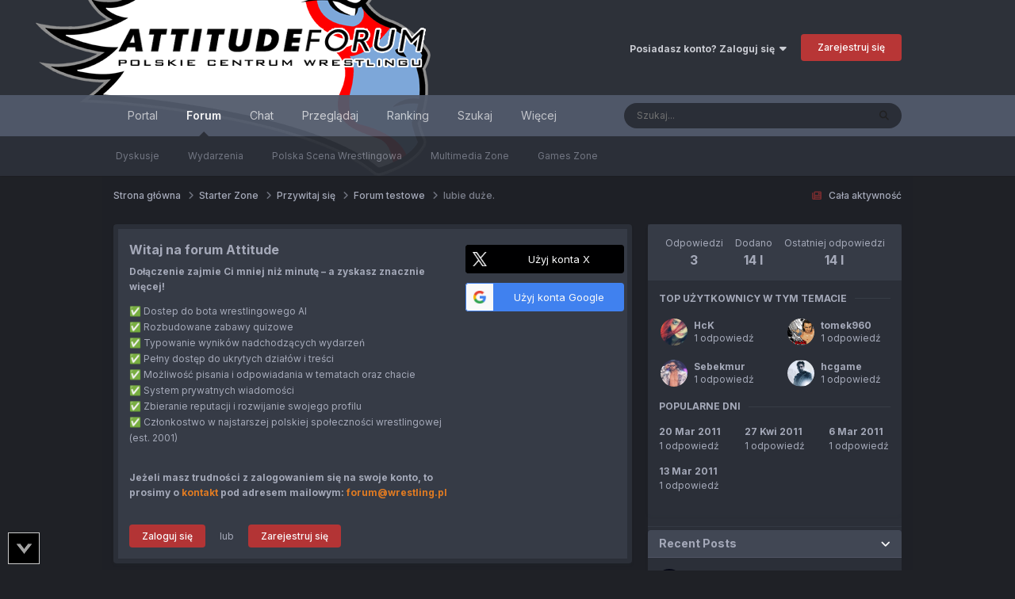

--- FILE ---
content_type: text/html;charset=UTF-8
request_url: https://forum.wrestling.pl/topic/24165-lubie-du%C5%BCe/
body_size: 29354
content:
<!DOCTYPE html>
<html lang="pl-PL" dir="ltr">
	<head>
		<meta charset="utf-8">
        
		<title>lubie duże. - Forum testowe - Attitude Wrestling Forum</title>
		
		
		
		

	<meta name="viewport" content="width=device-width, initial-scale=1">


	
	
		<meta property="og:image" content="https://forum.wrestling.pl/uploads/monthly_2023_02/logo_attitude.png.ad35c2c679fd73fcb927be1bc2ff409a.png">
	


	<meta name="twitter:card" content="summary_large_image" />


	
		<meta name="twitter:site" content="@AttitudePL" />
	



	
		
			
				<meta property="og:title" content="lubie duże.">
			
		
	

	
		
			
				<meta property="og:type" content="website">
			
		
	

	
		
			
				<meta property="og:url" content="https://forum.wrestling.pl/topic/24165-lubie-du%C5%BCe/">
			
		
	

	
		
			
				<meta name="description" content="świnia.">
			
		
	

	
		
			
				<meta property="og:description" content="świnia.">
			
		
	

	
		
			
				<meta property="og:updated_time" content="2011-04-27T16:03:49Z">
			
		
	

	
		
			
				<meta property="og:site_name" content="Attitude Wrestling Forum">
			
		
	

	
		
			
				<meta property="og:locale" content="pl_PL">
			
		
	


	
		<link rel="canonical" href="https://forum.wrestling.pl/topic/24165-lubie-du%C5%BCe/" />
	

	
		<link as="style" rel="preload" href="https://forum.wrestling.pl/applications/core/interface/ckeditor/ckeditor/skins/moono/editor.css?t=P1PF" />
	

<link rel="alternate" type="application/rss+xml" title="Attitude Forum RSS" href="https://forum.wrestling.pl/rss/1-attitude-forum-rss.xml/" /><link rel="alternate" type="application/rss+xml" title="Polska Scena Wrestlingowa" href="https://forum.wrestling.pl/rss/3-polska-scena-wrestlingowa.xml/" />



<link rel="manifest" href="https://forum.wrestling.pl/manifest.webmanifest/">
<meta name="msapplication-config" content="https://forum.wrestling.pl/browserconfig.xml/">
<meta name="msapplication-starturl" content="/">
<meta name="application-name" content="">
<meta name="apple-mobile-web-app-title" content="">

	<meta name="theme-color" content="#000000">


	<meta name="msapplication-TileColor" content="#000000">





	

	
		
			<link rel="icon" sizes="36x36" href="https://forum.wrestling.pl/uploads/monthly_2025_08/android-chrome-36x36.png?v=1754127513">
		
	

	
		
			<link rel="icon" sizes="48x48" href="https://forum.wrestling.pl/uploads/monthly_2025_08/android-chrome-48x48.png?v=1754127513">
		
	

	
		
			<link rel="icon" sizes="72x72" href="https://forum.wrestling.pl/uploads/monthly_2025_08/android-chrome-72x72.png?v=1754127513">
		
	

	
		
			<link rel="icon" sizes="96x96" href="https://forum.wrestling.pl/uploads/monthly_2025_08/android-chrome-96x96.png?v=1754127513">
		
	

	
		
			<link rel="icon" sizes="144x144" href="https://forum.wrestling.pl/uploads/monthly_2025_08/android-chrome-144x144.png?v=1754127513">
		
	

	
		
			<link rel="icon" sizes="192x192" href="https://forum.wrestling.pl/uploads/monthly_2025_08/android-chrome-192x192.png?v=1754127513">
		
	

	
		
			<link rel="icon" sizes="256x256" href="https://forum.wrestling.pl/uploads/monthly_2025_08/android-chrome-256x256.png?v=1754127513">
		
	

	
		
			<link rel="icon" sizes="384x384" href="https://forum.wrestling.pl/uploads/monthly_2025_08/android-chrome-384x384.png?v=1754127513">
		
	

	
		
			<link rel="icon" sizes="512x512" href="https://forum.wrestling.pl/uploads/monthly_2025_08/android-chrome-512x512.png?v=1754127513">
		
	

	
		
			<meta name="msapplication-square70x70logo" content="https://forum.wrestling.pl/uploads/monthly_2025_08/msapplication-square70x70logo.png?v=1754127513"/>
		
	

	
		
			<meta name="msapplication-TileImage" content="https://forum.wrestling.pl/uploads/monthly_2025_08/msapplication-TileImage.png?v=1754127513"/>
		
	

	
		
			<meta name="msapplication-square150x150logo" content="https://forum.wrestling.pl/uploads/monthly_2025_08/msapplication-square150x150logo.png?v=1754127513"/>
		
	

	
		
			<meta name="msapplication-wide310x150logo" content="https://forum.wrestling.pl/uploads/monthly_2025_08/msapplication-wide310x150logo.png?v=1754127513"/>
		
	

	
		
			<meta name="msapplication-square310x310logo" content="https://forum.wrestling.pl/uploads/monthly_2025_08/msapplication-square310x310logo.png?v=1754127513"/>
		
	

	
		
			
				<link rel="apple-touch-icon" href="https://forum.wrestling.pl/uploads/monthly_2025_08/apple-touch-icon-57x57.png?v=1754127513">
			
		
	

	
		
			
				<link rel="apple-touch-icon" sizes="60x60" href="https://forum.wrestling.pl/uploads/monthly_2025_08/apple-touch-icon-60x60.png?v=1754127513">
			
		
	

	
		
			
				<link rel="apple-touch-icon" sizes="72x72" href="https://forum.wrestling.pl/uploads/monthly_2025_08/apple-touch-icon-72x72.png?v=1754127513">
			
		
	

	
		
			
				<link rel="apple-touch-icon" sizes="76x76" href="https://forum.wrestling.pl/uploads/monthly_2025_08/apple-touch-icon-76x76.png?v=1754127513">
			
		
	

	
		
			
				<link rel="apple-touch-icon" sizes="114x114" href="https://forum.wrestling.pl/uploads/monthly_2025_08/apple-touch-icon-114x114.png?v=1754127513">
			
		
	

	
		
			
				<link rel="apple-touch-icon" sizes="120x120" href="https://forum.wrestling.pl/uploads/monthly_2025_08/apple-touch-icon-120x120.png?v=1754127513">
			
		
	

	
		
			
				<link rel="apple-touch-icon" sizes="144x144" href="https://forum.wrestling.pl/uploads/monthly_2025_08/apple-touch-icon-144x144.png?v=1754127513">
			
		
	

	
		
			
				<link rel="apple-touch-icon" sizes="152x152" href="https://forum.wrestling.pl/uploads/monthly_2025_08/apple-touch-icon-152x152.png?v=1754127513">
			
		
	

	
		
			
				<link rel="apple-touch-icon" sizes="180x180" href="https://forum.wrestling.pl/uploads/monthly_2025_08/apple-touch-icon-180x180.png?v=1754127513">
			
		
	




	<meta name="mobile-web-app-capable" content="yes">
	<meta name="apple-touch-fullscreen" content="yes">
	<meta name="apple-mobile-web-app-capable" content="yes">

	
		
	


<link rel="preload" href="//forum.wrestling.pl/applications/core/interface/font/fontawesome-webfont.woff2?v=4.7.0" as="font" crossorigin="anonymous">
		


	<link rel="preconnect" href="https://fonts.googleapis.com">
	<link rel="preconnect" href="https://fonts.gstatic.com" crossorigin>
	
		<link href="https://fonts.googleapis.com/css2?family=Inter:wght@300;400;500;600;700&display=swap" rel="stylesheet">
	



	<link rel='stylesheet' href='https://forum.wrestling.pl/uploads/css_built_6/341e4a57816af3ba440d891ca87450ff_framework.css?v=c2d287ba7b1769508880' media='all'>

	<link rel='stylesheet' href='https://forum.wrestling.pl/uploads/css_built_6/05e81b71abe4f22d6eb8d1a929494829_responsive.css?v=c2d287ba7b1769508880' media='all'>

	<link rel='stylesheet' href='https://forum.wrestling.pl/uploads/css_built_6/20446cf2d164adcc029377cb04d43d17_flags.css?v=c2d287ba7b1769508880' media='all'>

	<link rel='stylesheet' href='https://forum.wrestling.pl/uploads/css_built_6/1d51b8d06a155de3bd43785d1a5c1831_p_fa_custom.css?v=c2d287ba7b1769508880' media='all'>

	<link rel='stylesheet' href='https://forum.wrestling.pl/uploads/css_built_6/1f07fc93e5a88eb9662aad2ed1b8638f_p_fa_icons.css?v=c2d287ba7b1769508880' media='all'>

	<link rel='stylesheet' href='https://forum.wrestling.pl/uploads/css_built_6/d14a8ad0e72dc9945269c56cd5eee80e_p_fa_messages.css?v=c2d287ba7b1769508880' media='all'>

	<link rel='stylesheet' href='https://forum.wrestling.pl/uploads/css_built_6/362d5bfc7f82414eaac3322418568b58_p_fa_topics.css?v=c2d287ba7b1769508880' media='all'>

	<link rel='stylesheet' href='https://forum.wrestling.pl/uploads/css_built_6/91e40ca6a6f2868db81edf9979fe5d78_p_fa_footer.css?v=c2d287ba7b1769508880' media='all'>

	<link rel='stylesheet' href='https://forum.wrestling.pl/uploads/css_built_6/4e945759126c61888d33f2e28da01fa7_p_fa_help_center.css?v=c2d287ba7b1769508880' media='all'>

	<link rel='stylesheet' href='https://forum.wrestling.pl/uploads/css_built_6/223ae211f0236ea36ac9f7bf920a797a_all.min.css?v=c2d287ba7b1769508880' media='all'>

	<link rel='stylesheet' href='https://forum.wrestling.pl/uploads/css_built_6/29bd99919d9bcfd58c5a255c6957b8a6_convert.css?v=c2d287ba7b1769508880' media='all'>

	<link rel='stylesheet' href='https://forum.wrestling.pl/uploads/css_built_6/49037c9bdbc019a877c9a3ae069caf24_v4-font-face.min.css?v=c2d287ba7b1769508880' media='all'>

	<link rel='stylesheet' href='https://forum.wrestling.pl/uploads/css_built_6/90eb5adf50a8c640f633d47fd7eb1778_core.css?v=c2d287ba7b1769508880' media='all'>

	<link rel='stylesheet' href='https://forum.wrestling.pl/uploads/css_built_6/5a0da001ccc2200dc5625c3f3934497d_core_responsive.css?v=c2d287ba7b1769508880' media='all'>

	<link rel='stylesheet' href='https://forum.wrestling.pl/uploads/css_built_6/6bbf9855af0078bc2a04294f91d97e9d_backgroundpicker.css?v=c2d287ba7b1769508880' media='all'>

	<link rel='stylesheet' href='https://forum.wrestling.pl/uploads/css_built_6/24bd4821c74747f952801a16eb6c868a_main.css?v=c2d287ba7b1769508880' media='all'>

	<link rel='stylesheet' href='https://forum.wrestling.pl/uploads/css_built_6/13136374e1b49ed2a6386fef2a59fb0c_skins.css?v=c2d287ba7b1769508880' media='all'>

	<link rel='stylesheet' href='https://forum.wrestling.pl/uploads/css_built_6/62e269ced0fdab7e30e026f1d30ae516_forums.css?v=c2d287ba7b1769508880' media='all'>

	<link rel='stylesheet' href='https://forum.wrestling.pl/uploads/css_built_6/76e62c573090645fb99a15a363d8620e_forums_responsive.css?v=c2d287ba7b1769508880' media='all'>

	<link rel='stylesheet' href='https://forum.wrestling.pl/uploads/css_built_6/ebdea0c6a7dab6d37900b9190d3ac77b_topics.css?v=c2d287ba7b1769508880' media='all'>

	<link rel='stylesheet' href='https://forum.wrestling.pl/uploads/css_built_6/4d0236b7628bffca87db384f1a17ac05_enhanceduserinfopanel.css?v=c2d287ba7b1769508880' media='all'>

	<link rel='stylesheet' href='https://forum.wrestling.pl/uploads/css_built_6/aa0d3895a07f810ea9ac4b0e03928774_promote.css?v=c2d287ba7b1769508880' media='all'>

	<link rel='stylesheet' href='https://forum.wrestling.pl/uploads/css_built_6/311e677be1fd9bd34c1ccbaf8c789d99_promote_responsive.css?v=c2d287ba7b1769508880' media='all'>





<link rel='stylesheet' href='https://forum.wrestling.pl/uploads/css_built_6/258adbb6e4f3e83cd3b355f84e3fa002_custom.css?v=c2d287ba7b1769508880' media='all'>




		
		

	
	<link rel='shortcut icon' href='https://forum.wrestling.pl/uploads/monthly_2023_02/favicon.ico' type="image/x-icon">

	
<style>

</style></head>
	<body class="ipsApp ipsApp_front ipsJS_none ipsClearfix" data-controller="core.front.core.app"  data-message=""  data-pageapp="forums" data-pagelocation="front" data-pagemodule="forums" data-pagecontroller="topic" data-pageid="24165"   >
		
<div id="extra-attitude-header" class="ipsLayout_container">
	<img id="header-head-logo" src="https://wrestling.pl/gfx/layout/monkey.png" alt="Attitude - Polskie centrum wrestlingu" style="margin-left: -100px;margin-top: -86px;position: absolute;z-index: 1;">
</div>
        

        

		  <a href="#ipsLayout_mainArea" class="ipsHide" title="Przejdź do głównej zawartości tej strony" accesskey="m">Skocz do zawartości</a>
		<div id="ipsLayout_header" class="ipsClearfix">
			





			<header>
				<div class="ipsLayout_container">
					


<a href='https://forum.wrestling.pl/' id='elLogo' accesskey='1'><img src="https://forum.wrestling.pl/uploads/monthly_2023_01/logo_attitude.png.fef5a72f043475b2075155525d3d3c76.png" alt='Attitude Wrestling Forum'></a>

					
						

	<ul id="elUserNav" class="ipsList_inline cSignedOut ipsResponsive_showDesktop">
		
        
		
        
        
            
            <li id="elSignInLink">
                <a href="https://forum.wrestling.pl/login/" data-ipsmenu-closeonclick="false" data-ipsmenu id="elUserSignIn">
                    Posiadasz konto? Zaloguj się  <i class="fa fa-caret-down"></i>
                </a>
                
<div id='elUserSignIn_menu' class='ipsMenu ipsMenu_auto ipsHide'>
	<form accept-charset='utf-8' method='post' action='https://forum.wrestling.pl/login/'>
		<input type="hidden" name="csrfKey" value="e339ea54f6c6b545be89ca58f751b7c3">
		<input type="hidden" name="ref" value="aHR0cHM6Ly9mb3J1bS53cmVzdGxpbmcucGwvdG9waWMvMjQxNjUtbHViaWUtZHUlQzUlQkNlLw==">
		<div data-role="loginForm">
			
			
			
				<div class='ipsColumns ipsColumns_noSpacing'>
					<div class='ipsColumn ipsColumn_wide' id='elUserSignIn_internal'>
						
<div class="ipsPad ipsForm ipsForm_vertical">
	<h4 class="ipsType_sectionHead">Zaloguj się</h4>
	<br><br>
	<ul class='ipsList_reset'>
		<li class="ipsFieldRow ipsFieldRow_noLabel ipsFieldRow_fullWidth">
			
			
				<input type="text" placeholder="Nazwa użytkownika lub adres email" name="auth" autocomplete="email">
			
		</li>
		<li class="ipsFieldRow ipsFieldRow_noLabel ipsFieldRow_fullWidth">
			<input type="password" placeholder="Hasło" name="password" autocomplete="current-password">
		</li>
		<li class="ipsFieldRow ipsFieldRow_checkbox ipsClearfix">
			<span class="ipsCustomInput">
				<input type="checkbox" name="remember_me" id="remember_me_checkbox" value="1" checked aria-checked="true">
				<span></span>
			</span>
			<div class="ipsFieldRow_content">
				<label class="ipsFieldRow_label" for="remember_me_checkbox">Zapamiętaj mnie</label>
				<span class="ipsFieldRow_desc">Niezalecane na współdzielonych komputerach</span>
			</div>
		</li>
		<li class="ipsFieldRow ipsFieldRow_fullWidth">
			<button type="submit" name="_processLogin" value="usernamepassword" class="ipsButton ipsButton_primary ipsButton_small" id="elSignIn_submit">Zaloguj się</button>
			
				<p class="ipsType_right ipsType_small">
					
						<a href='https://forum.wrestling.pl/lostpassword/' >
					
					Nie pamiętasz hasła?</a>
				</p>
			
		</li>
	</ul>
</div>
					</div>
					<div class='ipsColumn ipsColumn_wide'>
						<div class='ipsPadding' id='elUserSignIn_external'>
							<div class='ipsAreaBackground_light ipsPadding:half'>
								
									<p class='ipsType_reset ipsType_small ipsType_center'><strong>Lub zaloguj się za pomocą jednego ze swoich kont</strong></p>
								
								
									<div class='ipsType_center ipsMargin_top:half'>
										

<button type="submit" name="_processLogin" value="3" class='ipsButton ipsButton_verySmall ipsButton_fullWidth ipsSocial ipsSocial_twitter' style="background-color: #000000">
	
		<span class='ipsSocial_icon'>
			
				<i class='fa fa-twitter'></i>
			
		</span>
		<span class='ipsSocial_text'>Użyj konta X</span>
	
</button>
									</div>
								
									<div class='ipsType_center ipsMargin_top:half'>
										

<button type="submit" name="_processLogin" value="5" class='ipsButton ipsButton_verySmall ipsButton_fullWidth ipsSocial ipsSocial_google' style="background-color: #4285F4">
	
		<span class='ipsSocial_icon'>
			
				<i class='fa fa-google'></i>
			
		</span>
		<span class='ipsSocial_text'>Użyj konta Google</span>
	
</button>
									</div>
								
							</div>
						</div>
					</div>
				</div>
			
		</div>
	</form>
</div>
            </li>
            
        
		
			<li>
				
					<a href="https://forum.wrestling.pl/register/" data-ipsdialog data-ipsdialog-size="narrow" data-ipsdialog-title="Zarejestruj się"  id="elRegisterButton" class="ipsButton ipsButton_normal ipsButton_primary">Zarejestruj się</a>
				
			</li>
		
	</ul>

						
<ul class='ipsMobileHamburger ipsList_reset ipsResponsive_hideDesktop'>
	<li data-ipsDrawer data-ipsDrawer-drawerElem='#elMobileDrawer'>
		<a href='#'>
			
			
				
			
			
			
			<i class='fa fa-navicon'></i>
		</a>
	</li>
</ul>
					
				</div>
			</header>
			

	<nav data-controller='core.front.core.navBar' class=' ipsResponsive_showDesktop'>
		<div class='ipsNavBar_primary ipsLayout_container '>
			<ul data-role="primaryNavBar" class='ipsClearfix'>
				


	
		
		
		<li  id='elNavSecondary_18' data-role="navBarItem" data-navApp="core" data-navExt="CustomItem">
			
			
				<a href="https://wrestling.pl" target='_blank' rel="noopener" data-navItem-id="18" >
					Portal<span class='ipsNavBar_active__identifier'></span>
				</a>
			
			
		</li>
	
	

	
		
		
			
		
		<li class='ipsNavBar_active' data-active id='elNavSecondary_10' data-role="navBarItem" data-navApp="forums" data-navExt="Forums">
			
			
				<a href="https://forum.wrestling.pl"  data-navItem-id="10" data-navDefault>
					Forum<span class='ipsNavBar_active__identifier'></span>
				</a>
			
			
				<ul class='ipsNavBar_secondary ' data-role='secondaryNavBar'>
					


	
		
		
		<li  id='elNavSecondary_20' data-role="navBarItem" data-navApp="core" data-navExt="CustomItem">
			
			
				<a href="https://forum.wrestling.pl/forum/6-dyskusje/"  data-navItem-id="20" >
					Dyskusje<span class='ipsNavBar_active__identifier'></span>
				</a>
			
			
		</li>
	
	

	
		
		
		<li  id='elNavSecondary_21' data-role="navBarItem" data-navApp="core" data-navExt="CustomItem">
			
			
				<a href="https://forum.wrestling.pl/forum/221-wydarzenia/"  data-navItem-id="21" >
					Wydarzenia<span class='ipsNavBar_active__identifier'></span>
				</a>
			
			
		</li>
	
	

	
		
		
		<li  id='elNavSecondary_22' data-role="navBarItem" data-navApp="core" data-navExt="CustomItem">
			
			
				<a href="https://forum.wrestling.pl/forum/95-polish-wrestling-zone/"  data-navItem-id="22" >
					Polska Scena Wrestlingowa<span class='ipsNavBar_active__identifier'></span>
				</a>
			
			
		</li>
	
	

	
		
		
		<li  id='elNavSecondary_24' data-role="navBarItem" data-navApp="core" data-navExt="CustomItem">
			
			
				<a href="https://forum.wrestling.pl/forum/100-multimedia-zone/"  data-navItem-id="24" >
					Multimedia Zone<span class='ipsNavBar_active__identifier'></span>
				</a>
			
			
		</li>
	
	

	
		
		
		<li  id='elNavSecondary_25' data-role="navBarItem" data-navApp="core" data-navExt="CustomItem">
			
			
				<a href="https://forum.wrestling.pl/forum/102-games-zone/"  data-navItem-id="25" >
					Games Zone<span class='ipsNavBar_active__identifier'></span>
				</a>
			
			
		</li>
	
	

					<li class='ipsHide' id='elNavigationMore_10' data-role='navMore'>
						<a href='#' data-ipsMenu data-ipsMenu-appendTo='#elNavigationMore_10' id='elNavigationMore_10_dropdown'>Więcej <i class='fa fa-caret-down'></i></a>
						<ul class='ipsHide ipsMenu ipsMenu_auto' id='elNavigationMore_10_dropdown_menu' data-role='moreDropdown'></ul>
					</li>
				</ul>
			
		</li>
	
	

	
		
		
		<li  id='elNavSecondary_27' data-role="navBarItem" data-navApp="chatbox" data-navExt="Chatbox">
			
			
				<a href="https://forum.wrestling.pl/chatbox/"  data-navItem-id="27" >
					Chat<span class='ipsNavBar_active__identifier'></span>
				</a>
			
			
				<ul class='ipsNavBar_secondary ipsHide' data-role='secondaryNavBar'>
					


	
		
		
		<li  id='elNavSecondary_29' data-role="navBarItem" data-navApp="core" data-navExt="CustomItem">
			
			
				<a href="https://forum.wrestling.pl/chatbox/room/1-shoutbox/"  data-navItem-id="29" >
					ShoutBox<span class='ipsNavBar_active__identifier'></span>
				</a>
			
			
		</li>
	
	

	
		
		
		<li  id='elNavSecondary_30' data-role="navBarItem" data-navApp="core" data-navExt="CustomItem">
			
			
				<a href="https://forum.wrestling.pl/chatbox/room/2-spoilery/"  data-navItem-id="30" >
					Spoilery<span class='ipsNavBar_active__identifier'></span>
				</a>
			
			
		</li>
	
	

	
		
		
		<li  id='elNavSecondary_31' data-role="navBarItem" data-navApp="core" data-navExt="CustomItem">
			
			
				<a href="https://forum.wrestling.pl/chatbox/room/3-media/"  data-navItem-id="31" >
					Media<span class='ipsNavBar_active__identifier'></span>
				</a>
			
			
		</li>
	
	

					<li class='ipsHide' id='elNavigationMore_27' data-role='navMore'>
						<a href='#' data-ipsMenu data-ipsMenu-appendTo='#elNavigationMore_27' id='elNavigationMore_27_dropdown'>Więcej <i class='fa fa-caret-down'></i></a>
						<ul class='ipsHide ipsMenu ipsMenu_auto' id='elNavigationMore_27_dropdown_menu' data-role='moreDropdown'></ul>
					</li>
				</ul>
			
		</li>
	
	

	
		
		
		<li  id='elNavSecondary_1' data-role="navBarItem" data-navApp="core" data-navExt="CustomItem">
			
			
				<a href="https://forum.wrestling.pl"  data-navItem-id="1" >
					Przeglądaj<span class='ipsNavBar_active__identifier'></span>
				</a>
			
			
				<ul class='ipsNavBar_secondary ipsHide' data-role='secondaryNavBar'>
					


	
		
		
		<li  id='elNavSecondary_3' data-role="navBarItem" data-navApp="core" data-navExt="Clubs">
			
			
				<a href="https://forum.wrestling.pl/clubs/"  data-navItem-id="3" >
					Kluby<span class='ipsNavBar_active__identifier'></span>
				</a>
			
			
		</li>
	
	

	
	

	
	

	
	

	
	

					<li class='ipsHide' id='elNavigationMore_1' data-role='navMore'>
						<a href='#' data-ipsMenu data-ipsMenu-appendTo='#elNavigationMore_1' id='elNavigationMore_1_dropdown'>Więcej <i class='fa fa-caret-down'></i></a>
						<ul class='ipsHide ipsMenu ipsMenu_auto' id='elNavigationMore_1_dropdown_menu' data-role='moreDropdown'></ul>
					</li>
				</ul>
			
		</li>
	
	

	
		
		
		<li  id='elNavSecondary_16' data-role="navBarItem" data-navApp="core" data-navExt="Leaderboard">
			
			
				<a href="https://forum.wrestling.pl/leaderboard/"  data-navItem-id="16" >
					Ranking<span class='ipsNavBar_active__identifier'></span>
				</a>
			
			
		</li>
	
	

	
		
		
		<li  id='elNavSecondary_35' data-role="navBarItem" data-navApp="core" data-navExt="Search">
			
			
				<a href="https://forum.wrestling.pl/search/"  data-navItem-id="35" >
					Szukaj<span class='ipsNavBar_active__identifier'></span>
				</a>
			
			
		</li>
	
	

	
		
		
		<li  id='elNavSecondary_19' data-role="navBarItem" data-navApp="core" data-navExt="CustomItem">
			
			
				<a href="https://forum.wrestling.pl/discover/"  data-navItem-id="19" >
					Co nowego?<span class='ipsNavBar_active__identifier'></span>
				</a>
			
			
		</li>
	
	

	
	

				<li class='ipsHide' id='elNavigationMore' data-role='navMore'>
					<a href='#' data-ipsMenu data-ipsMenu-appendTo='#elNavigationMore' id='elNavigationMore_dropdown'>Więcej</a>
					<ul class='ipsNavBar_secondary ipsHide' data-role='secondaryNavBar'>
						<li class='ipsHide' id='elNavigationMore_more' data-role='navMore'>
							<a href='#' data-ipsMenu data-ipsMenu-appendTo='#elNavigationMore_more' id='elNavigationMore_more_dropdown'>Więcej <i class='fa fa-caret-down'></i></a>
							<ul class='ipsHide ipsMenu ipsMenu_auto' id='elNavigationMore_more_dropdown_menu' data-role='moreDropdown'></ul>
						</li>
					</ul>
				</li>
			</ul>
			

	<div id="elSearchWrapper">
		<div id='elSearch' data-controller="core.front.core.quickSearch">
			<form accept-charset='utf-8' action='//forum.wrestling.pl/search/?do=quicksearch' method='post'>
                <input type='search' id='elSearchField' placeholder='Szukaj...' name='q' autocomplete='off' aria-label='Szukaj'>
                <details class='cSearchFilter'>
                    <summary class='cSearchFilter__text'></summary>
                    <ul class='cSearchFilter__menu'>
                        
                        <li><label><input type="radio" name="type" value="all" ><span class='cSearchFilter__menuText'>Wszędzie</span></label></li>
                        
                            
                                <li><label><input type="radio" name="type" value='contextual_{&quot;type&quot;:&quot;forums_topic&quot;,&quot;nodes&quot;:5}' checked><span class='cSearchFilter__menuText'>To forum</span></label></li>
                            
                                <li><label><input type="radio" name="type" value='contextual_{&quot;type&quot;:&quot;forums_topic&quot;,&quot;item&quot;:24165}' checked><span class='cSearchFilter__menuText'>Ten temat</span></label></li>
                            
                        
                        
                            <li><label><input type="radio" name="type" value="forums_topic"><span class='cSearchFilter__menuText'>Tematy</span></label></li>
                        
                            <li><label><input type="radio" name="type" value="calendar_event"><span class='cSearchFilter__menuText'>Wydarzenia</span></label></li>
                        
                    </ul>
                </details>
				<button class='cSearchSubmit' type="submit" aria-label='Szukaj'><i class="fa fa-search"></i></button>
			</form>
		</div>
	</div>

		</div>
	</nav>

			
<ul id='elMobileNav' class='ipsResponsive_hideDesktop' data-controller='core.front.core.mobileNav'>
	
		
			
			
				
				
			
				
				
			
				
					<li id='elMobileBreadcrumb'>
						<a href='https://forum.wrestling.pl/forum/5-forum-testowe/'>
							<span>Forum testowe</span>
						</a>
					</li>
				
				
			
				
				
			
		
	

    <li class="cChat cUserNav_icon"><a rel="nofollow" href="https://forum.wrestling.pl/chatbox/" title="Czat"><i class="fa fa-weixin" aria-hidden="true"></i></a></li>
	
	
	<li >
		<a data-action="defaultStream" href='https://forum.wrestling.pl/discover/'><i class="fa fa-book" aria-hidden="true"></i></a>
	</li>
 
	

	
		<li>
			<a href='#elNavTheme_menu' id='elNavTheme' data-ipsMenu data-ipsMenu-above><i class='fa fa-palette'></i></a>
			<ul id='elNavTheme_menu' class='ipsMenu ipsMenu_selectable ipsHide'>
			
				<li class='ipsMenu_item'>
					<form action="//forum.wrestling.pl/theme/?csrfKey=e339ea54f6c6b545be89ca58f751b7c3" method="post">
					<input type="hidden" name="ref" value="aHR0cHM6Ly9mb3J1bS53cmVzdGxpbmcucGwvdG9waWMvMjQxNjUtbHViaWUtZHUlQzUlQkNlLw==">
					<button type='submit' name='id' value='36' class='ipsButton ipsButton_link ipsButton_link_secondary'>Attitude </button>
					</form>
				</li>
			
				<li class='ipsMenu_item'>
					<form action="//forum.wrestling.pl/theme/?csrfKey=e339ea54f6c6b545be89ca58f751b7c3" method="post">
					<input type="hidden" name="ref" value="aHR0cHM6Ly9mb3J1bS53cmVzdGxpbmcucGwvdG9waWMvMjQxNjUtbHViaWUtZHUlQzUlQkNlLw==">
					<button type='submit' name='id' value='2' class='ipsButton ipsButton_link ipsButton_link_secondary'>Jasny </button>
					</form>
				</li>
			
				<li class='ipsMenu_item'>
					<form action="//forum.wrestling.pl/theme/?csrfKey=e339ea54f6c6b545be89ca58f751b7c3" method="post">
					<input type="hidden" name="ref" value="aHR0cHM6Ly9mb3J1bS53cmVzdGxpbmcucGwvdG9waWMvMjQxNjUtbHViaWUtZHUlQzUlQkNlLw==">
					<button type='submit' name='id' value='3' class='ipsButton ipsButton_link ipsButton_link_secondary'>Klasyczny </button>
					</form>
				</li>
			
				<li class='ipsMenu_item ipsMenu_itemChecked'>
					<form action="//forum.wrestling.pl/theme/?csrfKey=e339ea54f6c6b545be89ca58f751b7c3" method="post">
					<input type="hidden" name="ref" value="aHR0cHM6Ly9mb3J1bS53cmVzdGxpbmcucGwvdG9waWMvMjQxNjUtbHViaWUtZHUlQzUlQkNlLw==">
					<button type='submit' name='id' value='6' class='ipsButton ipsButton_link ipsButton_link_secondary'>Ciemny (Domyślny)</button>
					</form>
				</li>
			
				<li class='ipsMenu_item'>
					<form action="//forum.wrestling.pl/theme/?csrfKey=e339ea54f6c6b545be89ca58f751b7c3" method="post">
					<input type="hidden" name="ref" value="aHR0cHM6Ly9mb3J1bS53cmVzdGxpbmcucGwvdG9waWMvMjQxNjUtbHViaWUtZHUlQzUlQkNlLw==">
					<button type='submit' name='id' value='10' class='ipsButton ipsButton_link ipsButton_link_secondary'>BGZ </button>
					</form>
				</li>
			
				<li class='ipsMenu_item'>
					<form action="//forum.wrestling.pl/theme/?csrfKey=e339ea54f6c6b545be89ca58f751b7c3" method="post">
					<input type="hidden" name="ref" value="aHR0cHM6Ly9mb3J1bS53cmVzdGxpbmcucGwvdG9waWMvMjQxNjUtbHViaWUtZHUlQzUlQkNlLw==">
					<button type='submit' name='id' value='9' class='ipsButton ipsButton_link ipsButton_link_secondary'>UW </button>
					</form>
				</li>
			
			</ul>
		</li>
	
	
		<li class='ipsJS_show'>
			<a href='https://forum.wrestling.pl/search/'><i class='fa fa-search'></i></a>
		</li>
	
</ul>
		</div>
		<main id="ipsLayout_body" class="ipsLayout_container pcApp-enabled">
			<div id="ipsLayout_contentArea">
				
	
	
		


	
<div id="ipsLayout_contentWrapper">
					
<nav class='ipsBreadcrumb ipsBreadcrumb_top ipsFaded_withHover'>
	

	<ul class='ipsList_inline ipsPos_right'>
		
		<li >
			<a data-action="defaultStream" class='ipsType_light '  href='https://forum.wrestling.pl/discover/'><i class="fa fa-newspaper-o" aria-hidden="true"></i> <span>Cała aktywność</span></a>
		</li>
		
	</ul>

	<ul data-role="breadcrumbList">
		<li>
			<a title="Strona główna" href='https://forum.wrestling.pl/'>
				<span>Strona główna <i class='fa fa-angle-right'></i></span>
			</a>
		</li>
		
		
			<li>
				
					<a href='https://forum.wrestling.pl/forum/93-starter-zone/'>
						<span>Starter Zone <i class='fa fa-angle-right' aria-hidden="true"></i></span>
					</a>
				
			</li>
		
			<li>
				
					<a href='https://forum.wrestling.pl/forum/225-przywitaj-si%C4%99/'>
						<span>Przywitaj się <i class='fa fa-angle-right' aria-hidden="true"></i></span>
					</a>
				
			</li>
		
			<li>
				
					<a href='https://forum.wrestling.pl/forum/5-forum-testowe/'>
						<span>Forum testowe <i class='fa fa-angle-right' aria-hidden="true"></i></span>
					</a>
				
			</li>
		
			<li>
				
					lubie duże.
				
			</li>
		
	</ul>
</nav>
					
					<div id="ipsLayout_mainArea">
						
						
						
						

	




	<div class="cWidgetContainer "  data-role="widgetReceiver" data-orientation="horizontal" data-widgetarea="header">
		<ul class="ipsList_reset">
			
				
					
					<li class="ipsWidget ipsWidget_horizontal ipsBox  ipsResponsive_block" data-blockid="app_core_guestSignUp_siwgxtya5"  data-blockconfig="true"  data-blocktitle="Widżet rejestracyjny dla gości" data-blockerrormessage="Ten blok wyświetlany jest jedynie dla gości."  data-controller="core.front.widgets.block" data-pc-app="true">




	<div class='ipsWidget_inner ipsPos_center ipsPad_half'>
		<div class="ipsAreaBackground_light ipsPad">
		    <div class="ipsGrid ipsGrid_collapsePhone">
		        <div class='ipsGrid_span8'>
		            <h2 class="ipsType_sectionHead ipsSpacer_bottom ipsSpacer_half">Witaj na forum Attitude</h2>
		            <div class="ipsType_richText ipsType_contained">
						<p>
	<strong>Dołączenie zajmie Ci mniej niż minutę – a zyskasz znacznie więcej!</strong>
</p>

<p>
	<span class="ipsEmoji">✅</span> Dostep do bota wrestlingowego AI<br>
	<span class="ipsEmoji">✅</span> Rozbudowane zabawy quizowe<br>
	<span class="ipsEmoji">✅</span> Typowanie wyników nadchodzących wydarzeń<br>
	<span class="ipsEmoji">✅</span> Pełny dostęp do ukrytych działów i treści<br>
	<span class="ipsEmoji">✅</span> Możliwość pisania i odpowiadania w tematach oraz chacie<br>
	<span class="ipsEmoji">✅</span> System prywatnych wiadomości<br>
	<span class="ipsEmoji">✅</span> Zbieranie reputacji i rozwijanie swojego profilu<br>
	<span class="ipsEmoji">✅</span> Członkostwo w najstarszej polskiej społeczności wrestlingowej (est. 2001)
</p>

<p>
	<br>
	<strong>Jeżeli masz trudności z zalogowaniem się na swoje konto, to prosimy o <span style="color:#e67e22;">kontakt</span> pod adresem mailowym:</strong><span style="color:#e67e22;"><strong> forum@wrestling.pl</strong></span>
</p>

<p>
	 
</p>

		            </div>
		            
		            
			            <ul class="ipsList_inline">
			                <li>
			                    <a href='https://forum.wrestling.pl/login/' class="ipsButton ipsButton_primary ipsButton_verySmall ipsPos_right">Zaloguj się</a>
			                </li>
			                <li>lub</li>
			                <li>
			                    <a href='https://forum.wrestling.pl/register/' class="ipsButton ipsButton_primary ipsButton_verySmall ipsPos_right">Zarejestruj się</a>
			                </li>
			            </ul>
			        
		        </div>
		        
			        <div class='ipsGrid_span4 cSignInTeaser_right'>
						<form accept-charset='utf-8' method='post' action='https://forum.wrestling.pl/login/' target="_parent">
							<input type="hidden" name="csrfKey" value="e339ea54f6c6b545be89ca58f751b7c3">
							<input type="hidden" name="ref" value="aHR0cHM6Ly9mb3J1bS53cmVzdGxpbmcucGwvdG9waWMvMjQxNjUtbHViaWUtZHUlQzUlQkNlLw==">
				            
					            <div class='ipsPad_half ipsType_center ipsPos_center'>
					                

<button type="submit" name="_processLogin" value="3" class='ipsButton ipsButton_verySmall ipsButton_fullWidth ipsSocial ipsSocial_twitter' style="background-color: #000000">
	
		<span class='ipsSocial_icon'>
			
				<i class='fa fa-twitter'></i>
			
		</span>
		<span class='ipsSocial_text'>Użyj konta X</span>
	
</button>
					            </div>
				            
					            <div class='ipsPad_half ipsType_center ipsPos_center'>
					                

<button type="submit" name="_processLogin" value="5" class='ipsButton ipsButton_verySmall ipsButton_fullWidth ipsSocial ipsSocial_google' style="background-color: #4285F4">
	
		<span class='ipsSocial_icon'>
			
				<i class='fa fa-google'></i>
			
		</span>
		<span class='ipsSocial_text'>Użyj konta Google</span>
	
</button>
					            </div>
				            
				        </form>
			        </div>
		        
		    </div>
		</div>
	</div>
</li>
				
			
		</ul>
	</div>

						



<div class="ipsPageHeader ipsResponsive_pull ipsBox ipsPadding sm:ipsPadding:half ipsMargin_bottom">
		
	
	<div class="ipsFlex ipsFlex-ai:center ipsFlex-fw:wrap ipsGap:4">
		<div class="ipsFlex-flex:11">
			<h1 class="ipsType_pageTitle ipsContained_container">
				

				
				
					<span class="ipsType_break ipsContained">
						<span>lubie duże.</span>
					</span>
				
			</h1>

			
			
		</div>
		
	</div>
	<hr class="ipsHr">
	<div class="ipsPageHeader__meta ipsFlex ipsFlex-jc:between ipsFlex-ai:center ipsFlex-fw:wrap ipsGap:3">
		<div class="ipsFlex-flex:11">
			<div class="ipsPhotoPanel ipsPhotoPanel_mini ipsPhotoPanel_notPhone ipsClearfix">
				

	<span class="ipsUserPhoto ipsUserPhoto_mini ">
		<img src="https://forum.wrestling.pl/uploads/monthly_2023_01/fc8eb5895b3e1a9ed1162dc81b8c09bf_8127.thumb.png.64207385d2c6b35ab1b4662241a8e23d.png" alt="hcgame" loading="lazy">
	</span>

				<div>
					<p class="ipsType_reset ipsType_blendLinks">
						<span class="ipsType_normal">
						
							<strong>Przez 


hcgame</strong><br>
							<span class="ipsType_light"><time datetime='2011-03-06T13:22:17Z' title='06.03.2011 13:22' data-short='14 l '>6 Marca 2011</time> w <a href="https://forum.wrestling.pl/forum/5-forum-testowe/">Forum testowe</a></span>
						
						</span>
					</p>
				</div>
			</div>
		</div>
		
			<div class="ipsFlex-flex:01 ipsResponsive_hidePhone">
				<div class="ipsShareLinks">
					
						


    <a href='#elShareItem_1380351030_menu' id='elShareItem_1380351030' data-ipsMenu class='ipsShareButton ipsButton ipsButton_verySmall ipsButton_link ipsButton_link--light'>
        <span><i class='fa fa-share-alt'></i></span> &nbsp;Udostępnij
    </a>

    <div class='ipsPadding ipsMenu ipsMenu_normal ipsHide' id='elShareItem_1380351030_menu' data-controller="core.front.core.sharelink">
        
        
        <span data-ipsCopy data-ipsCopy-flashmessage>
            <a href="https://forum.wrestling.pl/topic/24165-lubie-du%C5%BCe/" class="ipsButton ipsButton_light ipsButton_small ipsButton_fullWidth" data-role="copyButton" data-clipboard-text="https://forum.wrestling.pl/topic/24165-lubie-du%C5%BCe/" data-ipstooltip title='Copy Link to Clipboard'><i class="fa fa-clone"></i> https://forum.wrestling.pl/topic/24165-lubie-du%C5%BCe/</a>
        </span>
        <ul class='ipsShareLinks ipsMargin_top:half'>
            
                <li>
<a href="https://x.com/share?url=https%3A%2F%2Fforum.wrestling.pl%2Ftopic%2F24165-lubie-du%2525C5%2525BCe%2F" class="cShareLink cShareLink_x" target="_blank" data-role="shareLink" title='Share on X' data-ipsTooltip rel='nofollow noopener'>
    <i class="fa fa-x"></i>
</a></li>
            
                <li>
<a href="https://www.facebook.com/sharer/sharer.php?u=https%3A%2F%2Fforum.wrestling.pl%2Ftopic%2F24165-lubie-du%25C5%25BCe%2F" class="cShareLink cShareLink_facebook" target="_blank" data-role="shareLink" title='Udostępnij na Facebooku' data-ipsTooltip rel='noopener nofollow'>
	<i class="fa fa-facebook"></i>
</a></li>
            
                <li>
<a href="https://www.reddit.com/submit?url=https%3A%2F%2Fforum.wrestling.pl%2Ftopic%2F24165-lubie-du%25C5%25BCe%2F&amp;title=lubie+du%C5%BCe." rel="nofollow noopener" class="cShareLink cShareLink_reddit" target="_blank" title='Udostępnij w Reddit' data-ipsTooltip>
	<i class="fa fa-reddit"></i>
</a></li>
            
                <li>
<a href="https://www.linkedin.com/shareArticle?mini=true&amp;url=https%3A%2F%2Fforum.wrestling.pl%2Ftopic%2F24165-lubie-du%25C5%25BCe%2F&amp;title=lubie+du%C5%BCe." rel="nofollow noopener" class="cShareLink cShareLink_linkedin" target="_blank" data-role="shareLink" title='Udostępnij w LinkedIn ' data-ipsTooltip>
	<i class="fa fa-linkedin"></i>
</a></li>
            
                <li>
<a href="https://pinterest.com/pin/create/button/?url=https://forum.wrestling.pl/topic/24165-lubie-du%25C5%25BCe/&amp;media=https://forum.wrestling.pl/uploads/monthly_2023_02/logo_attitude.png.ad35c2c679fd73fcb927be1bc2ff409a.png" class="cShareLink cShareLink_pinterest" rel="nofollow noopener" target="_blank" data-role="shareLink" title='Udostępnij w Pinterest' data-ipsTooltip>
	<i class="fa fa-pinterest"></i>
</a></li>
            
        </ul>
        
            <hr class='ipsHr'>
            <button class='ipsHide ipsButton ipsButton_verySmall ipsButton_light ipsButton_fullWidth ipsMargin_top:half' data-controller='core.front.core.webshare' data-role='webShare' data-webShareTitle='lubie duże.' data-webShareText='lubie duże.' data-webShareUrl='https://forum.wrestling.pl/topic/24165-lubie-du%C5%BCe/'>Więcej opcji udostępniania...</button>
        
    </div>

					
					
                    

					



					

<div data-followApp='forums' data-followArea='topic' data-followID='24165' data-controller='core.front.core.followButton'>
	

	<a href='https://forum.wrestling.pl/login/' rel="nofollow" class="ipsFollow ipsPos_middle ipsButton ipsButton_light ipsButton_verySmall ipsButton_disabled" data-role="followButton" data-ipsTooltip title='Zaloguj się, aby obserwować tę zawartość'>
		<span>Obserwujący</span>
		<span class='ipsCommentCount'>0</span>
	</a>

</div>
				</div>
			</div>
					
	</div>
	
	
</div>








<div class="ipsClearfix">
	<ul class="ipsToolList ipsToolList_horizontal ipsClearfix ipsSpacer_both ">
		
			<li class="ipsToolList_primaryAction">
				<span data-controller="forums.front.topic.reply">
					
						<a href="#replyForm" rel="nofollow" class="ipsButton ipsButton_important ipsButton_medium ipsButton_fullWidth" data-action="replyToTopic">Odpowiedz w tym temacie</a>
					
				</span>
			</li>
		
		
			<li class="ipsResponsive_hidePhone">
				
					<a href="https://forum.wrestling.pl/forum/5-forum-testowe/?do=add" rel="nofollow" class="ipsButton ipsButton_link ipsButton_medium ipsButton_fullWidth" title="Rozpocznij nowy temat w tym forum">Dodaj nowy temat</a>
				
			</li>
		
		
	
 </ul>
</div>

<div id="comments" data-controller="core.front.core.commentFeed,forums.front.topic.view, core.front.core.ignoredComments" data-autopoll data-baseurl="https://forum.wrestling.pl/topic/24165-lubie-du%C5%BCe/" data-lastpage data-feedid="topic-24165" class="cTopic ipsClear ipsSpacer_top">
	
			
	

	

<div data-controller='core.front.core.recommendedComments' data-url='https://forum.wrestling.pl/topic/24165-lubie-du%C5%BCe/?recommended=comments' class='ipsRecommendedComments ipsHide'>
	<div data-role="recommendedComments">
		<h2 class='ipsType_sectionHead ipsType_large ipsType_bold ipsMargin_bottom'>Rekomendowane odpowiedzi</h2>
		
	</div>
</div>
	
	<div id="elPostFeed" data-role="commentFeed" data-controller="core.front.core.moderation" >
		<form action="https://forum.wrestling.pl/topic/24165-lubie-du%C5%BCe/?csrfKey=e339ea54f6c6b545be89ca58f751b7c3&amp;do=multimodComment" method="post" data-ipspageaction data-role="moderationTools">
			
			
				

					

					
					



<a id="findComment-223712"></a>
<a id="comment-223712"></a>
<article  id="elComment_223712" class="cPost ipsBox ipsResponsive_pull  ipsComment  ipsComment_parent ipsClearfix ipsClear ipsColumns ipsColumns_noSpacing ipsColumns_collapsePhone    ">
	

	

	<div class="cAuthorPane_mobile ipsResponsive_showPhone">
		<div class="cAuthorPane_photo">
			<div class="cAuthorPane_photoWrap">
				

	<span class="ipsUserPhoto ipsUserPhoto_large ">
		<img src="https://forum.wrestling.pl/uploads/monthly_2023_01/fc8eb5895b3e1a9ed1162dc81b8c09bf_8127.thumb.png.64207385d2c6b35ab1b4662241a8e23d.png" alt="hcgame" loading="lazy">
	</span>

				
				
					<a href="https://forum.wrestling.pl/profile/5998-hcgame/badges/" rel="nofollow">
						
<img src='https://forum.wrestling.pl/uploads/monthly_2023_01/1_Newbie.svg' loading="lazy" alt="Newbie" class="cAuthorPane_badge cAuthorPane_badge--rank ipsOutline ipsOutline:2px" data-ipsTooltip title="Tytuł: Newbie (1/10)">
					</a>
				
			</div>
		</div>
		<div class="cAuthorPane_content">
			<h3 class="ipsType_sectionHead cAuthorPane_author ipsType_break ipsType_blendLinks ipsFlex ipsFlex-ai:center">
				


hcgame
			</h3>
			<div class="ipsType_light ipsType_reset">
			    <a href="https://forum.wrestling.pl/topic/24165-lubie-du%C5%BCe/#findComment-223712" rel="nofollow" class="ipsType_blendLinks">Opublikowano <time datetime='2011-03-06T13:22:17Z' title='06.03.2011 13:22' data-short='14 l '>6 Marca 2011</time></a>
				
			</div>
		</div>
	</div>

	
	
	
	
	
	
	
	
	
	
	
	
	
	
	
	
	<ul class='ipsList_reset ipsType_light ipsPad_half ipsResponsive_showPhone'>
		<hr class='euip_Hr'>
		
			
		
		
			
		
					  
			
		
		
			
		
		
			
		
		
			
				<li class='euip_Border ipsResponsive_hidePhone'>
					<span class='euip_Title'><i class="fa fa" aria-hidden="true"></i> Posty:</span>
					&nbsp;3
				</li>
			
		
		
			
		
		
			
				<li class='euip_Border ipsResponsive_hidePhone'>
					<span class='euip_Title'><i class="fa fa" aria-hidden="true"></i> Reputacja:</span>
					&nbsp;

	
		<span title="Reputacja użytkownika" data-ipsTooltip class='ipsRepBadge ipsRepBadge_neutral'>
	
			<i class='fa fa-circle'></i> 0
	
		</span>
	

				</li>
			
		
		
			
		
		
			
		
		
			
		
		
			
				
					<li class='euip_Border ipsResponsive_hidePhone'>
						<span class='euip_Title'><i class="fa fa" aria-hidden="true"></i> Dołączył:</span>
						&nbsp;06.03.2011
					</li>
				
			
		
		
			
				
					<li class='euip_Border ipsResponsive_hidePhone'>
						<span class='euip_Title'><i class="fa fa" aria-hidden="true"></i> Status:</span>
						&nbsp;<span style='color:red;font-weight:bold;'>Offline</span>
					</li>
				
			
		
		
			
		
		
			
		
		
			
		
		
			
		
		
			
				
			
		
		
			
				
					<li class='euip_Border ipsResponsive_hidePhone'>
						<span class='euip_Title'><i class="fa fa" aria-hidden="true"></i> Styl:</span>
						&nbsp;Klasyczny
					</li>
				
			
		

		

		<hr class='euip_Hr'>

	</ul>

	<aside class="ipsComment_author cAuthorPane ipsColumn ipsColumn_medium ipsResponsive_hidePhone app_euip_cAuthorPane">
		<h3 class="ipsType_sectionHead cAuthorPane_author ipsType_blendLinks ipsType_break">
<strong>
  
  


hcgame
  
</strong>
			
		</h3>
		<ul class="cAuthorPane_info ipsList_reset">
			<li data-role="photo" class="cAuthorPane_photo">
				<div class="cAuthorPane_photoWrap">
					

	<span class="ipsUserPhoto ipsUserPhoto_large ">
		<img src="https://forum.wrestling.pl/uploads/monthly_2023_01/fc8eb5895b3e1a9ed1162dc81b8c09bf_8127.thumb.png.64207385d2c6b35ab1b4662241a8e23d.png" alt="hcgame" loading="lazy">
	</span>

					
					
						
<img src='https://forum.wrestling.pl/uploads/monthly_2023_01/1_Newbie.svg' loading="lazy" alt="Newbie" class="cAuthorPane_badge cAuthorPane_badge--rank ipsOutline ipsOutline:2px" data-ipsTooltip title="Tytuł: Newbie (1/10)">
					
				</div>
			</li>
			
				

	<li data-role="group">
		Użytkownicy
	</li>






				
			
			
				<li data-role="stats" class="ipsMargin_top ipsResponsive_hideTablet ipsResponsive_hideDesktop ipsResponsive_hidePhone">
					<ul class="ipsList_reset ipsType_light ipsFlex ipsFlex-ai:center ipsFlex-jc:center ipsGap_row:2 cAuthorPane_stats">
						<li>
							
								<i class="fa fa-comment"></i> 3
							
						</li>
						
					</ul>
				</li>
			
			
				

	
	<li data-role='custom-field' class='ipsResponsive_hidePhone ipsType_break'>
		
<strong>Lokalizacja:</strong> Katowice
	</li>
	

	
	<li data-role='custom-field' class='ipsResponsive_hidePhone ipsType_break'>
		
<strong>Wrestler:</strong> Don Roid
	</li>
	

			
		</ul>
	

	
	
	
	
	
	
	
	
	
	
	
	
	
	
	
	
	<ul class='ipsList_reset'>
		
			
		
		<div class="ipsSpacer_both" data-controller="plugins.toggleUserInfoPanel">
			<div data-infoPanelID="5998">
				
					<div class="euip_InfoPanel">
				
				
					
				
				
					
				
							  
					
				
				
					
				
				
					
				
				
					
						<hr class='euip_Hr ipsResponsive_hidePhone'>
						<li class='euip_Border ipsResponsive_hidePhone'>
							<span class='euip_Title'><i class="fa fa" aria-hidden="true"></i> Posty:</span>
							<span class='euip_Content'>3</span>
						</li>
						<br class="ipsResponsive_hidePhone"/>
					
				
				
				
				
				
					
						<hr class='euip_Hr ipsResponsive_hidePhone'>
							<li class='euip_Border ipsResponsive_hidePhone'>
								<span class='euip_Title'><i class="fa fa" aria-hidden="true"></i> Reputacja:</span>
								<span class='euip_Content'>

	
		<span title="Reputacja użytkownika" data-ipsTooltip class='ipsRepBadge ipsRepBadge_neutral'>
	
			<i class='fa fa-circle'></i> 0
	
		</span>
	
</span>
							</li>
							<br class="ipsResponsive_hidePhone"/>
					
				
				
					
				
				
					
				
				
					
				
				
					
						
							<hr class='euip_Hr ipsResponsive_hidePhone'>
							<li class='euip_Border ipsResponsive_hidePhone'>
								<span class='euip_Title'><i class="fa fa" aria-hidden="true"></i> Dołączył:</span>
								<span class='euip_Content'>06.03.2011</span>
							</li>
							<br class="ipsResponsive_hidePhone"/>
						
					
				
				
					
						
							<hr class='euip_Hr ipsResponsive_hidePhone'>
							<li class='euip_Border ipsResponsive_hidePhone'>
								<span class='euip_Title'><i class="fa fa" aria-hidden="true"></i> Status:</span>
								<span class='euip_Content'><span style='color:red;font-weight:bold;'>Offline</span></span>
							</li>
							<br class="ipsResponsive_hidePhone"/>
						
					
				
				
					
				
				
					
				
				
					
				
				
					
				
				
					
						
					
				
				
					
						
							<hr class='euip_Hr ipsResponsive_hidePhone'>
							<li class='euip_Border ipsResponsive_hidePhone'>
								<span class='euip_Title'><i class="fa fa" aria-hidden="true"></i> Styl:</span>
								<span class='euip_Content'>Klasyczny</span>
							</li>
							<br class="ipsResponsive_hidePhone"/>
						
					
				
				
					
						<hr class="euip_Hr">
						<li class='ipsType_break euip_Border'>
							
							<span class="euip_Title"><i class="fa fa-user" aria-hidden="true"></i> Lokalizacja:</span>
							<span class="euip_Content">Katowice</span>
						</li>
						<br/>
					
				
					
						<hr class="euip_Hr">
						<li class='ipsType_break euip_Border'>
							
							<span class="euip_Title"><i class="fa fa-user" aria-hidden="true"></i> Wrestler:</span>
							<span class="euip_Content">Don Roid</span>
						</li>
						<br/>
					
				
				<hr class='euip_Hr'>
					
					
				
				
				
				
			</div>
		</div>
		</div>
	</ul>
</aside>
	<div class="ipsColumn ipsColumn_fluid ipsMargin:none">
		

<div id="comment-223712_wrap" data-controller="core.front.core.comment" data-commentapp="forums" data-commenttype="forums" data-commentid="223712" data-quotedata="{&quot;userid&quot;:5998,&quot;username&quot;:&quot;hcgame&quot;,&quot;timestamp&quot;:1299417737,&quot;contentapp&quot;:&quot;forums&quot;,&quot;contenttype&quot;:&quot;forums&quot;,&quot;contentid&quot;:24165,&quot;contentclass&quot;:&quot;forums_Topic&quot;,&quot;contentcommentid&quot;:223712}" class="ipsComment_content ipsType_medium">

	<div class="ipsComment_meta ipsType_light ipsFlex ipsFlex-ai:center ipsFlex-jc:between ipsFlex-fd:row-reverse">
		<div class="ipsType_light ipsType_reset ipsType_blendLinks ipsComment_toolWrap">
			<div class="ipsResponsive_hidePhone ipsComment_badges">
				<ul class="ipsList_reset ipsFlex ipsFlex-jc:end ipsFlex-fw:wrap ipsGap:2 ipsGap_row:1">
					
					
					
					
					
				</ul>
			</div>
			<ul class="ipsList_reset ipsComment_tools">
				<li>
					<a href="#elControls_223712_menu" class="ipsComment_ellipsis" id="elControls_223712" title="Więcej opcji..." data-ipsmenu data-ipsmenu-appendto="#comment-223712_wrap"><i class="fa fa-ellipsis-h"></i></a>
					<ul id="elControls_223712_menu" class="ipsMenu ipsMenu_narrow ipsHide">
						
						
                        
						
						
						
							
								
							
							
							
							
							
							
						
					</ul>
				</li>
				
			</ul>
		</div>

		<div class="ipsType_reset ipsResponsive_hidePhone">
  <a href="https://forum.wrestling.pl/topic/24165-lubie-du%C5%BCe/?do=findComment&amp;comment=223712" rel="nofollow" class="ipsType_blendLinks">Opublikowano <time datetime='2011-03-06T13:22:17Z' title='06.03.2011 13:22' data-short='14 l '>6 Marca 2011</time></a>
  
  	
  
  <span class="ipsResponsive_hidePhone">
    
	
  </span>		
</div>
	</div>

	

    

	<div class="cPost_contentWrap">
		
		<div data-role="commentContent" class="ipsType_normal ipsType_richText ipsPadding_bottom ipsContained" data-controller="core.front.core.lightboxedImages">
			świnia.

			
		</div>

		
			<div class="ipsItemControls">
				
					
						

	<div data-controller='core.front.core.reaction' class='ipsItemControls_right ipsClearfix '>	
		<div class='ipsReact ipsPos_right'>
			
				
				<div class='ipsReact_blurb ipsHide' data-role='reactionBlurb'>
					
				</div>
			
			
			
		</div>
	</div>

					
				
				<ul class="ipsComment_controls ipsClearfix ipsItemControls_left" data-role="commentControls">
	<li class="ipsButton ipsButton_light ipsButton_verySmall ipsButton_narrow cMultiQuote cMultiQuote">
      

		<span href="#" style='cursor:pointer;' data-ipsTooltip title='Wspomnij użytkownika' data-action="mentionMember" data-member-id="5998" data-member-name="hcgame" data-member-link="https://forum.wrestling.pl/profile/5998-hcgame/" data-member-hoverlink="https://forum.wrestling.pl/profile/5998-hcgame/?do=hovercard">
			<i class='fa fa-at'></i>
		</span>

	</li>

					
						
						
							<li data-ipsquote-editor="topic_comment" data-ipsquote-target="#comment-223712" class="ipsJS_show">
								<button class="ipsButton ipsButton_light ipsButton_verySmall ipsButton_narrow cMultiQuote ipsHide" data-action="multiQuoteComment" data-ipstooltip data-ipsquote-multiquote data-mqid="mq223712" title="Cytat wielokrotny"><i class="fa fa-plus"></i></button>
							</li>
							<li data-ipsquote-editor="topic_comment" data-ipsquote-target="#comment-223712" class="ipsJS_show">
								<a href="#" data-action="quoteComment" data-ipsquote-singlequote>Cytuj</a>
							</li>
						
						
						
												
					
					<li class="ipsHide" data-role="commentLoading">
						<span class="ipsLoading ipsLoading_tiny ipsLoading_noAnim"></span>
					</li>
				




	
		<li class="SOSFollowMemberButton">

<div data-followApp='core' data-followArea='member' data-followID='5998'  data-controller='core.front.core.followButton'>
	
		

	
</div></li>
	
</ul>
			</div>
		

		
			

	<div data-role="memberSignature" class='ipsResponsive_hidePhone ipsBorder_top ipsPadding_vertical'>
		

		<div class='ipsType_light ipsType_richText' data-ipsLazyLoad>
			Z wrestlingiem wiążę przyszłość.
		</div>
	</div>

		
	</div>

	
    
</div>

	</div>
</article>

					
					
					
						







<div class="ipsBox cTopicOverview cTopicOverview--inline ipsFlex ipsFlex-fd:row md:ipsFlex-fd:row sm:ipsFlex-fd:column ipsMargin_bottom sm:ipsMargin_bottom:half sm:ipsMargin_top:half ipsResponsive_pull ipsResponsive_hideDesktop ipsResponsive_block " data-controller='forums.front.topic.activity'>

	<div class='cTopicOverview__header ipsAreaBackground_light ipsFlex sm:ipsFlex-fw:wrap sm:ipsFlex-jc:center'>
		<ul class='cTopicOverview__stats ipsPadding ipsMargin:none sm:ipsPadding_horizontal:half ipsFlex ipsFlex-flex:10 ipsFlex-jc:around ipsFlex-ai:center'>
			<li class='cTopicOverview__statItem ipsType_center'>
				<span class='cTopicOverview__statTitle ipsType_light ipsTruncate ipsTruncate_line'>Odpowiedzi</span>
				<span class='cTopicOverview__statValue'>3</span>
			</li>
			<li class='cTopicOverview__statItem ipsType_center'>
				<span class='cTopicOverview__statTitle ipsType_light ipsTruncate ipsTruncate_line'>Dodano</span>
				<span class='cTopicOverview__statValue'><time datetime='2011-03-06T13:22:17Z' title='06.03.2011 13:22' data-short='14 l '>14 l </time></span>
			</li>
			<li class='cTopicOverview__statItem ipsType_center'>
				<span class='cTopicOverview__statTitle ipsType_light ipsTruncate ipsTruncate_line'>Ostatniej odpowiedzi</span>
				<span class='cTopicOverview__statValue'><time datetime='2011-04-27T16:03:49Z' title='27.04.2011 16:03' data-short='14 l '>14 l </time></span>
			</li>
		</ul>
		<a href='#' data-action='toggleOverview' class='cTopicOverview__toggle cTopicOverview__toggle--inline ipsType_large ipsType_light ipsPad ipsFlex ipsFlex-ai:center ipsFlex-jc:center'><i class='fa fa-chevron-down'></i></a>
	</div>
	
		<div class='cTopicOverview__preview ipsFlex-flex:10' data-role="preview">
			<div class='cTopicOverview__previewInner ipsPadding_vertical ipsPadding_horizontal ipsResponsive_hidePhone ipsFlex ipsFlex-fd:row'>
				
					<div class='cTopicOverview__section--users ipsFlex-flex:00'>
						<h4 class='ipsType_reset cTopicOverview__sectionTitle ipsType_dark ipsType_uppercase ipsType_noBreak'>Top użytkownicy w tym temacie</h4>
						<ul class='cTopicOverview__dataList ipsMargin:none ipsPadding:none ipsList_style:none ipsFlex ipsFlex-jc:between ipsFlex-ai:center'>
							
								<li class="cTopicOverview__dataItem ipsMargin_right ipsFlex ipsFlex-jc:start ipsFlex-ai:center">
									

	<span class="ipsUserPhoto ipsUserPhoto_tiny ">
		<img src="https://forum.wrestling.pl/uploads/monthly_2023_01/fc8eb5895b3e1a9ed1162dc81b8c09bf_2812.thumb.jpg.69d10f3fa31f04a05af12752139e855e.jpg" alt="HcK" loading="lazy">
	</span>

									<p class='ipsMargin:none ipsPadding_left:half ipsPadding_right ipsType_right'>1</p>
								</li>
							
								<li class="cTopicOverview__dataItem ipsMargin_right ipsFlex ipsFlex-jc:start ipsFlex-ai:center">
									

	<span class="ipsUserPhoto ipsUserPhoto_tiny ">
		<img src="https://forum.wrestling.pl/uploads/monthly_2023_01/fc8eb5895b3e1a9ed1162dc81b8c09bf_5199.thumb.gif.aa86298ed89766507939e39d4d577f92.gif" alt="tomek960" loading="lazy">
	</span>

									<p class='ipsMargin:none ipsPadding_left:half ipsPadding_right ipsType_right'>1</p>
								</li>
							
								<li class="cTopicOverview__dataItem ipsMargin_right ipsFlex ipsFlex-jc:start ipsFlex-ai:center">
									

	<span class="ipsUserPhoto ipsUserPhoto_tiny ">
		<img src="https://forum.wrestling.pl/uploads/monthly_2023_01/fc8eb5895b3e1a9ed1162dc81b8c09bf_7742.thumb.jpg.37e5dea81ec99003d6776db1d991f11c.jpg" alt="Sebekmur" loading="lazy">
	</span>

									<p class='ipsMargin:none ipsPadding_left:half ipsPadding_right ipsType_right'>1</p>
								</li>
							
								<li class="cTopicOverview__dataItem ipsMargin_right ipsFlex ipsFlex-jc:start ipsFlex-ai:center">
									

	<span class="ipsUserPhoto ipsUserPhoto_tiny ">
		<img src="https://forum.wrestling.pl/uploads/monthly_2023_01/fc8eb5895b3e1a9ed1162dc81b8c09bf_8127.thumb.png.64207385d2c6b35ab1b4662241a8e23d.png" alt="hcgame" loading="lazy">
	</span>

									<p class='ipsMargin:none ipsPadding_left:half ipsPadding_right ipsType_right'>1</p>
								</li>
							
						</ul>
					</div>
				
				
					<div class='cTopicOverview__section--popularDays ipsFlex-flex:00 ipsPadding_left ipsPadding_left:double'>
						<h4 class='ipsType_reset cTopicOverview__sectionTitle ipsType_dark ipsType_uppercase ipsType_noBreak'>Popularne dni</h4>
						<ul class='cTopicOverview__dataList ipsMargin:none ipsPadding:none ipsList_style:none ipsFlex ipsFlex-jc:between ipsFlex-ai:center'>
							
								<li class='ipsFlex-flex:10'>
									<a href="https://forum.wrestling.pl/topic/24165-lubie-du%C5%BCe/#findComment-225283" rel="nofollow" class='cTopicOverview__dataItem ipsMargin_right ipsType_blendLinks ipsFlex ipsFlex-jc:between ipsFlex-ai:center'>
										<p class='ipsMargin:none'>20 Mar</p>
										<p class='ipsMargin:none ipsMargin_horizontal ipsType_light'>1</p>
									</a>
								</li>
							
								<li class='ipsFlex-flex:10'>
									<a href="https://forum.wrestling.pl/topic/24165-lubie-du%C5%BCe/#findComment-230633" rel="nofollow" class='cTopicOverview__dataItem ipsMargin_right ipsType_blendLinks ipsFlex ipsFlex-jc:between ipsFlex-ai:center'>
										<p class='ipsMargin:none'>27 Kwi</p>
										<p class='ipsMargin:none ipsMargin_horizontal ipsType_light'>1</p>
									</a>
								</li>
							
								<li class='ipsFlex-flex:10'>
									<a href="https://forum.wrestling.pl/topic/24165-lubie-du%C5%BCe/#findComment-223712" rel="nofollow" class='cTopicOverview__dataItem ipsMargin_right ipsType_blendLinks ipsFlex ipsFlex-jc:between ipsFlex-ai:center'>
										<p class='ipsMargin:none'>6 Mar</p>
										<p class='ipsMargin:none ipsMargin_horizontal ipsType_light'>1</p>
									</a>
								</li>
							
								<li class='ipsFlex-flex:10'>
									<a href="https://forum.wrestling.pl/topic/24165-lubie-du%C5%BCe/#findComment-224536" rel="nofollow" class='cTopicOverview__dataItem ipsMargin_right ipsType_blendLinks ipsFlex ipsFlex-jc:between ipsFlex-ai:center'>
										<p class='ipsMargin:none'>13 Mar</p>
										<p class='ipsMargin:none ipsMargin_horizontal ipsType_light'>1</p>
									</a>
								</li>
							
						</ul>
					</div>
				
			</div>
		</div>
	
	
	<div class='cTopicOverview__body ipsPadding ipsHide ipsFlex ipsFlex-flex:11 ipsFlex-fd:column' data-role="overview">
		
			<div class='cTopicOverview__section--users ipsMargin_bottom'>
				<h4 class='ipsType_reset cTopicOverview__sectionTitle ipsType_withHr ipsType_dark ipsType_uppercase ipsMargin_bottom'>Top użytkownicy w tym temacie</h4>
				<ul class='cTopicOverview__dataList ipsList_reset ipsFlex ipsFlex-jc:start ipsFlex-ai:center ipsFlex-fw:wrap ipsGap:8 ipsGap_row:5'>
					
						<li class="cTopicOverview__dataItem cTopicOverview__dataItem--split ipsFlex ipsFlex-jc:start ipsFlex-ai:center ipsFlex-flex:11">
							

	<span class="ipsUserPhoto ipsUserPhoto_tiny ">
		<img src="https://forum.wrestling.pl/uploads/monthly_2023_01/fc8eb5895b3e1a9ed1162dc81b8c09bf_2812.thumb.jpg.69d10f3fa31f04a05af12752139e855e.jpg" alt="HcK" loading="lazy">
	</span>

							<p class='ipsMargin:none ipsMargin_left:half cTopicOverview__dataItemInner ipsType_left'>
								<strong class='ipsTruncate ipsTruncate_line'><a href='https://forum.wrestling.pl/profile/1336-hck/' class='ipsType_blendLinks'>HcK</a></strong>
								<span class='ipsType_light'>1 odpowiedź</span>
							</p>
						</li>
					
						<li class="cTopicOverview__dataItem cTopicOverview__dataItem--split ipsFlex ipsFlex-jc:start ipsFlex-ai:center ipsFlex-flex:11">
							

	<span class="ipsUserPhoto ipsUserPhoto_tiny ">
		<img src="https://forum.wrestling.pl/uploads/monthly_2023_01/fc8eb5895b3e1a9ed1162dc81b8c09bf_5199.thumb.gif.aa86298ed89766507939e39d4d577f92.gif" alt="tomek960" loading="lazy">
	</span>

							<p class='ipsMargin:none ipsMargin_left:half cTopicOverview__dataItemInner ipsType_left'>
								<strong class='ipsTruncate ipsTruncate_line'><a href='https://forum.wrestling.pl/profile/3417-tomek960/' class='ipsType_blendLinks'>tomek960</a></strong>
								<span class='ipsType_light'>1 odpowiedź</span>
							</p>
						</li>
					
						<li class="cTopicOverview__dataItem cTopicOverview__dataItem--split ipsFlex ipsFlex-jc:start ipsFlex-ai:center ipsFlex-flex:11">
							

	<span class="ipsUserPhoto ipsUserPhoto_tiny ">
		<img src="https://forum.wrestling.pl/uploads/monthly_2023_01/fc8eb5895b3e1a9ed1162dc81b8c09bf_7742.thumb.jpg.37e5dea81ec99003d6776db1d991f11c.jpg" alt="Sebekmur" loading="lazy">
	</span>

							<p class='ipsMargin:none ipsMargin_left:half cTopicOverview__dataItemInner ipsType_left'>
								<strong class='ipsTruncate ipsTruncate_line'><a href='https://forum.wrestling.pl/profile/5682-sebekmur/' class='ipsType_blendLinks'>Sebekmur</a></strong>
								<span class='ipsType_light'>1 odpowiedź</span>
							</p>
						</li>
					
						<li class="cTopicOverview__dataItem cTopicOverview__dataItem--split ipsFlex ipsFlex-jc:start ipsFlex-ai:center ipsFlex-flex:11">
							

	<span class="ipsUserPhoto ipsUserPhoto_tiny ">
		<img src="https://forum.wrestling.pl/uploads/monthly_2023_01/fc8eb5895b3e1a9ed1162dc81b8c09bf_8127.thumb.png.64207385d2c6b35ab1b4662241a8e23d.png" alt="hcgame" loading="lazy">
	</span>

							<p class='ipsMargin:none ipsMargin_left:half cTopicOverview__dataItemInner ipsType_left'>
								<strong class='ipsTruncate ipsTruncate_line'><a href='https://forum.wrestling.pl/profile/5998-hcgame/' class='ipsType_blendLinks'>hcgame</a></strong>
								<span class='ipsType_light'>1 odpowiedź</span>
							</p>
						</li>
					
				</ul>
			</div>
		
		
			<div class='cTopicOverview__section--popularDays ipsMargin_bottom'>
				<h4 class='ipsType_reset cTopicOverview__sectionTitle ipsType_withHr ipsType_dark ipsType_uppercase ipsMargin_top:half ipsMargin_bottom'>Popularne dni</h4>
				<ul class='cTopicOverview__dataList ipsList_reset ipsFlex ipsFlex-jc:start ipsFlex-ai:center ipsFlex-fw:wrap ipsGap:8 ipsGap_row:5'>
					
						<li class='ipsFlex-flex:10'>
							<a href="https://forum.wrestling.pl/topic/24165-lubie-du%C5%BCe/#findComment-225283" rel="nofollow" class='cTopicOverview__dataItem ipsType_blendLinks'>
								<p class='ipsMargin:none ipsType_bold'>20 Mar 2011</p>
								<p class='ipsMargin:none ipsType_light'>1 odpowiedź</p>
							</a>
						</li>
					
						<li class='ipsFlex-flex:10'>
							<a href="https://forum.wrestling.pl/topic/24165-lubie-du%C5%BCe/#findComment-230633" rel="nofollow" class='cTopicOverview__dataItem ipsType_blendLinks'>
								<p class='ipsMargin:none ipsType_bold'>27 Kwi 2011</p>
								<p class='ipsMargin:none ipsType_light'>1 odpowiedź</p>
							</a>
						</li>
					
						<li class='ipsFlex-flex:10'>
							<a href="https://forum.wrestling.pl/topic/24165-lubie-du%C5%BCe/#findComment-223712" rel="nofollow" class='cTopicOverview__dataItem ipsType_blendLinks'>
								<p class='ipsMargin:none ipsType_bold'>6 Mar 2011</p>
								<p class='ipsMargin:none ipsType_light'>1 odpowiedź</p>
							</a>
						</li>
					
						<li class='ipsFlex-flex:10'>
							<a href="https://forum.wrestling.pl/topic/24165-lubie-du%C5%BCe/#findComment-224536" rel="nofollow" class='cTopicOverview__dataItem ipsType_blendLinks'>
								<p class='ipsMargin:none ipsType_bold'>13 Mar 2011</p>
								<p class='ipsMargin:none ipsType_light'>1 odpowiedź</p>
							</a>
						</li>
					
				</ul>
			</div>
		
		
		
	</div>
	
		<a href='#' data-action='toggleOverview' class='cTopicOverview__toggle cTopicOverview__toggle--afterStats ipsType_large ipsType_light ipsPad ipsFlex ipsFlex-ai:center ipsFlex-jc:center'><i class='fa fa-chevron-down'></i></a>
	
	

</div>



					
				

					

					
					



<a id="findComment-224536"></a>
<a id="comment-224536"></a>
<article  id="elComment_224536" class="cPost ipsBox ipsResponsive_pull  ipsComment  ipsComment_parent ipsClearfix ipsClear ipsColumns ipsColumns_noSpacing ipsColumns_collapsePhone    ">
	

	

	<div class="cAuthorPane_mobile ipsResponsive_showPhone">
		<div class="cAuthorPane_photo">
			<div class="cAuthorPane_photoWrap">
				

	<span class="ipsUserPhoto ipsUserPhoto_large ">
		<img src="https://forum.wrestling.pl/uploads/monthly_2023_01/fc8eb5895b3e1a9ed1162dc81b8c09bf_2812.thumb.jpg.69d10f3fa31f04a05af12752139e855e.jpg" alt="HcK" loading="lazy">
	</span>

				
				
					<a href="https://forum.wrestling.pl/profile/1336-hck/badges/" rel="nofollow">
						
<img src='https://forum.wrestling.pl/uploads/monthly_2023_01/11_Experienced.svg' loading="lazy" alt="Midcarder" class="cAuthorPane_badge cAuthorPane_badge--rank ipsOutline ipsOutline:2px" data-ipsTooltip title="Tytuł: Midcarder (7/10)">
					</a>
				
			</div>
		</div>
		<div class="cAuthorPane_content">
			<h3 class="ipsType_sectionHead cAuthorPane_author ipsType_break ipsType_blendLinks ipsFlex ipsFlex-ai:center">
				


HcK
			</h3>
			<div class="ipsType_light ipsType_reset">
			    <a href="https://forum.wrestling.pl/topic/24165-lubie-du%C5%BCe/#findComment-224536" rel="nofollow" class="ipsType_blendLinks">Opublikowano <time datetime='2011-03-13T21:59:42Z' title='13.03.2011 21:59' data-short='14 l '>13 Marca 2011</time></a>
				
			</div>
		</div>
	</div>

	
	
	
	
	
	
	
	
	
	
	
	
	
	
	
	
	<ul class='ipsList_reset ipsType_light ipsPad_half ipsResponsive_showPhone'>
		<hr class='euip_Hr'>
		
			
		
		
			
		
					  
			
		
		
			
		
		
			
		
		
			
				<li class='euip_Border ipsResponsive_hidePhone'>
					<span class='euip_Title'><i class="fa fa" aria-hidden="true"></i> Posty:</span>
					&nbsp;1 160
				</li>
			
		
		
			
		
		
			
				<li class='euip_Border ipsResponsive_hidePhone'>
					<span class='euip_Title'><i class="fa fa" aria-hidden="true"></i> Reputacja:</span>
					&nbsp;

	
		<span title="Reputacja użytkownika" data-ipsTooltip class='ipsRepBadge ipsRepBadge_neutral'>
	
			<i class='fa fa-circle'></i> 0
	
		</span>
	

				</li>
			
		
		
			
		
		
			
		
		
			
		
		
			
				
					<li class='euip_Border ipsResponsive_hidePhone'>
						<span class='euip_Title'><i class="fa fa" aria-hidden="true"></i> Dołączył:</span>
						&nbsp;10.02.2008
					</li>
				
			
		
		
			
				
					<li class='euip_Border ipsResponsive_hidePhone'>
						<span class='euip_Title'><i class="fa fa" aria-hidden="true"></i> Status:</span>
						&nbsp;<span style='color:red;font-weight:bold;'>Offline</span>
					</li>
				
			
		
		
			
		
		
			
		
		
			
		
		
			
		
		
			
				
			
		
		
			
				
					<li class='euip_Border ipsResponsive_hidePhone'>
						<span class='euip_Title'><i class="fa fa" aria-hidden="true"></i> Styl:</span>
						&nbsp;Jasny
					</li>
				
			
		

		

		<hr class='euip_Hr'>

	</ul>

	<aside class="ipsComment_author cAuthorPane ipsColumn ipsColumn_medium ipsResponsive_hidePhone app_euip_cAuthorPane">
		<h3 class="ipsType_sectionHead cAuthorPane_author ipsType_blendLinks ipsType_break">
<strong>
  
  


HcK
  
</strong>
			
		</h3>
		<ul class="cAuthorPane_info ipsList_reset">
			<li data-role="photo" class="cAuthorPane_photo">
				<div class="cAuthorPane_photoWrap">
					

	<span class="ipsUserPhoto ipsUserPhoto_large ">
		<img src="https://forum.wrestling.pl/uploads/monthly_2023_01/fc8eb5895b3e1a9ed1162dc81b8c09bf_2812.thumb.jpg.69d10f3fa31f04a05af12752139e855e.jpg" alt="HcK" loading="lazy">
	</span>

					
					
						
<img src='https://forum.wrestling.pl/uploads/monthly_2023_01/11_Experienced.svg' loading="lazy" alt="Midcarder" class="cAuthorPane_badge cAuthorPane_badge--rank ipsOutline ipsOutline:2px" data-ipsTooltip title="Tytuł: Midcarder (7/10)">
					
				</div>
			</li>
			
				

	<li data-role="group">
		Użytkownicy
	</li>






				
			
			
				<li data-role="stats" class="ipsMargin_top ipsResponsive_hideTablet ipsResponsive_hideDesktop ipsResponsive_hidePhone">
					<ul class="ipsList_reset ipsType_light ipsFlex ipsFlex-ai:center ipsFlex-jc:center ipsGap_row:2 cAuthorPane_stats">
						<li>
							
								<i class="fa fa-comment"></i> 1,2 tys.
							
						</li>
						
					</ul>
				</li>
			
			
				

	
	<li data-role='custom-field' class='ipsResponsive_hidePhone ipsType_break'>
		
<strong>Lokalizacja:</strong> from nowhere
	</li>
	

	
	<li data-role='custom-field' class='ipsResponsive_hidePhone ipsType_break'>
		
<strong>Wrestler:</strong> Kane, Vampiro, Tommy Dreamer
	</li>
	
	<li data-role='custom-field' class='ipsResponsive_hidePhone ipsType_break'>
		
<strong>EWF:</strong> Jimmy Hendrixon(wakacje:P)
	</li>
	

			
		</ul>
	

	
	
	
	
	
	
	
	
	
	
	
	
	
	
	
	
	<ul class='ipsList_reset'>
		
			
		
		<div class="ipsSpacer_both" data-controller="plugins.toggleUserInfoPanel">
			<div data-infoPanelID="1336">
				
					<div class="euip_InfoPanel">
				
				
					
				
				
					
				
							  
					
				
				
					
				
				
					
				
				
					
						<hr class='euip_Hr ipsResponsive_hidePhone'>
						<li class='euip_Border ipsResponsive_hidePhone'>
							<span class='euip_Title'><i class="fa fa" aria-hidden="true"></i> Posty:</span>
							<span class='euip_Content'>1 160</span>
						</li>
						<br class="ipsResponsive_hidePhone"/>
					
				
				
				
				
				
					
						<hr class='euip_Hr ipsResponsive_hidePhone'>
							<li class='euip_Border ipsResponsive_hidePhone'>
								<span class='euip_Title'><i class="fa fa" aria-hidden="true"></i> Reputacja:</span>
								<span class='euip_Content'>

	
		<span title="Reputacja użytkownika" data-ipsTooltip class='ipsRepBadge ipsRepBadge_neutral'>
	
			<i class='fa fa-circle'></i> 0
	
		</span>
	
</span>
							</li>
							<br class="ipsResponsive_hidePhone"/>
					
				
				
					
				
				
					
				
				
					
				
				
					
						
							<hr class='euip_Hr ipsResponsive_hidePhone'>
							<li class='euip_Border ipsResponsive_hidePhone'>
								<span class='euip_Title'><i class="fa fa" aria-hidden="true"></i> Dołączył:</span>
								<span class='euip_Content'>10.02.2008</span>
							</li>
							<br class="ipsResponsive_hidePhone"/>
						
					
				
				
					
						
							<hr class='euip_Hr ipsResponsive_hidePhone'>
							<li class='euip_Border ipsResponsive_hidePhone'>
								<span class='euip_Title'><i class="fa fa" aria-hidden="true"></i> Status:</span>
								<span class='euip_Content'><span style='color:red;font-weight:bold;'>Offline</span></span>
							</li>
							<br class="ipsResponsive_hidePhone"/>
						
					
				
				
					
				
				
					
				
				
					
				
				
					
				
				
					
						
					
				
				
					
						
							<hr class='euip_Hr ipsResponsive_hidePhone'>
							<li class='euip_Border ipsResponsive_hidePhone'>
								<span class='euip_Title'><i class="fa fa" aria-hidden="true"></i> Styl:</span>
								<span class='euip_Content'>Jasny</span>
							</li>
							<br class="ipsResponsive_hidePhone"/>
						
					
				
				
					
						<hr class="euip_Hr">
						<li class='ipsType_break euip_Border'>
							
							<span class="euip_Title"><i class="fa fa-user" aria-hidden="true"></i> Lokalizacja:</span>
							<span class="euip_Content">from nowhere</span>
						</li>
						<br/>
					
				
					
						<hr class="euip_Hr">
						<li class='ipsType_break euip_Border'>
							
							<span class="euip_Title"><i class="fa fa-user" aria-hidden="true"></i> Wrestler:</span>
							<span class="euip_Content">Kane, Vampiro, Tommy Dreamer</span>
						</li>
						<br/>
					
						<hr class="euip_Hr">
						<li class='ipsType_break euip_Border'>
							
							<span class="euip_Title"><i class="fa fa-user" aria-hidden="true"></i> EWF:</span>
							<span class="euip_Content">Jimmy Hendrixon(wakacje:P)</span>
						</li>
						<br/>
					
				
				<hr class='euip_Hr'>
					
					
				
				
				
				
			</div>
		</div>
		</div>
	</ul>
</aside>
	<div class="ipsColumn ipsColumn_fluid ipsMargin:none">
		

<div id="comment-224536_wrap" data-controller="core.front.core.comment" data-commentapp="forums" data-commenttype="forums" data-commentid="224536" data-quotedata="{&quot;userid&quot;:1336,&quot;username&quot;:&quot;HcK&quot;,&quot;timestamp&quot;:1300053582,&quot;contentapp&quot;:&quot;forums&quot;,&quot;contenttype&quot;:&quot;forums&quot;,&quot;contentid&quot;:24165,&quot;contentclass&quot;:&quot;forums_Topic&quot;,&quot;contentcommentid&quot;:224536}" class="ipsComment_content ipsType_medium">

	<div class="ipsComment_meta ipsType_light ipsFlex ipsFlex-ai:center ipsFlex-jc:between ipsFlex-fd:row-reverse">
		<div class="ipsType_light ipsType_reset ipsType_blendLinks ipsComment_toolWrap">
			<div class="ipsResponsive_hidePhone ipsComment_badges">
				<ul class="ipsList_reset ipsFlex ipsFlex-jc:end ipsFlex-fw:wrap ipsGap:2 ipsGap_row:1">
					
					
					
					
					
				</ul>
			</div>
			<ul class="ipsList_reset ipsComment_tools">
				<li>
					<a href="#elControls_224536_menu" class="ipsComment_ellipsis" id="elControls_224536" title="Więcej opcji..." data-ipsmenu data-ipsmenu-appendto="#comment-224536_wrap"><i class="fa fa-ellipsis-h"></i></a>
					<ul id="elControls_224536_menu" class="ipsMenu ipsMenu_narrow ipsHide">
						
						
                        
						
						
						
							
								
							
							
							
							
							
							
						
					</ul>
				</li>
				
			</ul>
		</div>

		<div class="ipsType_reset ipsResponsive_hidePhone">
  <a href="https://forum.wrestling.pl/topic/24165-lubie-du%C5%BCe/?do=findComment&amp;comment=224536" rel="nofollow" class="ipsType_blendLinks">Opublikowano <time datetime='2011-03-13T21:59:42Z' title='13.03.2011 21:59' data-short='14 l '>13 Marca 2011</time></a>
  
  	
  
  <span class="ipsResponsive_hidePhone">
    
	
  </span>		
</div>
	</div>

	

    

	<div class="cPost_contentWrap">
		
		<div data-role="commentContent" class="ipsType_normal ipsType_richText ipsPadding_bottom ipsContained" data-controller="core.front.core.lightboxedImages">
			a ja myślałem, że pączki.

			
		</div>

		
			<div class="ipsItemControls">
				
					
						

	<div data-controller='core.front.core.reaction' class='ipsItemControls_right ipsClearfix '>	
		<div class='ipsReact ipsPos_right'>
			
				
				<div class='ipsReact_blurb ipsHide' data-role='reactionBlurb'>
					
				</div>
			
			
			
		</div>
	</div>

					
				
				<ul class="ipsComment_controls ipsClearfix ipsItemControls_left" data-role="commentControls">
	<li class="ipsButton ipsButton_light ipsButton_verySmall ipsButton_narrow cMultiQuote cMultiQuote">
      

		<span href="#" style='cursor:pointer;' data-ipsTooltip title='Wspomnij użytkownika' data-action="mentionMember" data-member-id="1336" data-member-name="HcK" data-member-link="https://forum.wrestling.pl/profile/1336-hck/" data-member-hoverlink="https://forum.wrestling.pl/profile/1336-hck/?do=hovercard">
			<i class='fa fa-at'></i>
		</span>

	</li>

					
						
						
							<li data-ipsquote-editor="topic_comment" data-ipsquote-target="#comment-224536" class="ipsJS_show">
								<button class="ipsButton ipsButton_light ipsButton_verySmall ipsButton_narrow cMultiQuote ipsHide" data-action="multiQuoteComment" data-ipstooltip data-ipsquote-multiquote data-mqid="mq224536" title="Cytat wielokrotny"><i class="fa fa-plus"></i></button>
							</li>
							<li data-ipsquote-editor="topic_comment" data-ipsquote-target="#comment-224536" class="ipsJS_show">
								<a href="#" data-action="quoteComment" data-ipsquote-singlequote>Cytuj</a>
							</li>
						
						
						
												
					
					<li class="ipsHide" data-role="commentLoading">
						<span class="ipsLoading ipsLoading_tiny ipsLoading_noAnim"></span>
					</li>
				




	
		<li class="SOSFollowMemberButton">

<div data-followApp='core' data-followArea='member' data-followID='1336'  data-controller='core.front.core.followButton'>
	
		

	
</div></li>
	
</ul>
			</div>
		

		
			

	<div data-role="memberSignature" class='ipsResponsive_hidePhone ipsBorder_top ipsPadding_vertical'>
		

		<div class='ipsType_light ipsType_richText' data-ipsLazyLoad>
			 <p><img class="ipsImage ipsImage_thumbnailed" data-fileid="11384" alt="7894118684ede4cf290d46.jpg" data-src="https://forum.wrestling.pl/uploads/signatures/monthly_2023_01/7894118684ede4cf290d46.jpg" src="https://forum.wrestling.pl/applications/core/interface/js/spacer.png" /></p>
		</div>
	</div>

		
	</div>

	
    
</div>

	</div>
</article>

					
					
					
				

					

					
					



<a id="findComment-225283"></a>
<a id="comment-225283"></a>
<article  id="elComment_225283" class="cPost ipsBox ipsResponsive_pull  ipsComment  ipsComment_parent ipsClearfix ipsClear ipsColumns ipsColumns_noSpacing ipsColumns_collapsePhone    ">
	

	

	<div class="cAuthorPane_mobile ipsResponsive_showPhone">
		<div class="cAuthorPane_photo">
			<div class="cAuthorPane_photoWrap">
				

	<span class="ipsUserPhoto ipsUserPhoto_large ">
		<img src="https://forum.wrestling.pl/uploads/monthly_2023_01/fc8eb5895b3e1a9ed1162dc81b8c09bf_5199.thumb.gif.aa86298ed89766507939e39d4d577f92.gif" alt="tomek960" loading="lazy">
	</span>

				
				
					<a href="https://forum.wrestling.pl/profile/3417-tomek960/badges/" rel="nofollow">
						
<img src='https://forum.wrestling.pl/uploads/monthly_2023_01/5_Explorer.svg' loading="lazy" alt="Backyard Legend" class="cAuthorPane_badge cAuthorPane_badge--rank ipsOutline ipsOutline:2px" data-ipsTooltip title="Tytuł: Backyard Legend (3/10)">
					</a>
				
			</div>
		</div>
		<div class="cAuthorPane_content">
			<h3 class="ipsType_sectionHead cAuthorPane_author ipsType_break ipsType_blendLinks ipsFlex ipsFlex-ai:center">
				


tomek960
			</h3>
			<div class="ipsType_light ipsType_reset">
			    <a href="https://forum.wrestling.pl/topic/24165-lubie-du%C5%BCe/#findComment-225283" rel="nofollow" class="ipsType_blendLinks">Opublikowano <time datetime='2011-03-20T08:21:00Z' title='20.03.2011 08:21' data-short='14 l '>20 Marca 2011</time></a>
				
			</div>
		</div>
	</div>

	
	
	
	
	
	
	
	
	
	
	
	
	
	
	
	
	<ul class='ipsList_reset ipsType_light ipsPad_half ipsResponsive_showPhone'>
		<hr class='euip_Hr'>
		
			
		
		
			
		
					  
			
		
		
			
		
		
			
		
		
			
				<li class='euip_Border ipsResponsive_hidePhone'>
					<span class='euip_Title'><i class="fa fa" aria-hidden="true"></i> Posty:</span>
					&nbsp;63
				</li>
			
		
		
			
		
		
			
				<li class='euip_Border ipsResponsive_hidePhone'>
					<span class='euip_Title'><i class="fa fa" aria-hidden="true"></i> Reputacja:</span>
					&nbsp;

	
		<span title="Reputacja użytkownika" data-ipsTooltip class='ipsRepBadge ipsRepBadge_neutral'>
	
			<i class='fa fa-circle'></i> 0
	
		</span>
	

				</li>
			
		
		
			
		
		
			
		
		
			
		
		
			
				
					<li class='euip_Border ipsResponsive_hidePhone'>
						<span class='euip_Title'><i class="fa fa" aria-hidden="true"></i> Dołączył:</span>
						&nbsp;25.09.2009
					</li>
				
			
		
		
			
				
					<li class='euip_Border ipsResponsive_hidePhone'>
						<span class='euip_Title'><i class="fa fa" aria-hidden="true"></i> Status:</span>
						&nbsp;<span style='color:red;font-weight:bold;'>Offline</span>
					</li>
				
			
		
		
			
		
		
		
			
		
		
			
		
		
			
				
			
		
		
			
				
					<li class='euip_Border ipsResponsive_hidePhone'>
						<span class='euip_Title'><i class="fa fa" aria-hidden="true"></i> Styl:</span>
						&nbsp;Klasyczny
					</li>
				
			
		

		

		<hr class='euip_Hr'>

	</ul>

	<aside class="ipsComment_author cAuthorPane ipsColumn ipsColumn_medium ipsResponsive_hidePhone app_euip_cAuthorPane">
		<h3 class="ipsType_sectionHead cAuthorPane_author ipsType_blendLinks ipsType_break">
<strong>
  
  


tomek960
  
</strong>
			
		</h3>
		<ul class="cAuthorPane_info ipsList_reset">
			<li data-role="photo" class="cAuthorPane_photo">
				<div class="cAuthorPane_photoWrap">
					

	<span class="ipsUserPhoto ipsUserPhoto_large ">
		<img src="https://forum.wrestling.pl/uploads/monthly_2023_01/fc8eb5895b3e1a9ed1162dc81b8c09bf_5199.thumb.gif.aa86298ed89766507939e39d4d577f92.gif" alt="tomek960" loading="lazy">
	</span>

					
					
						
<img src='https://forum.wrestling.pl/uploads/monthly_2023_01/5_Explorer.svg' loading="lazy" alt="Backyard Legend" class="cAuthorPane_badge cAuthorPane_badge--rank ipsOutline ipsOutline:2px" data-ipsTooltip title="Tytuł: Backyard Legend (3/10)">
					
				</div>
			</li>
			
				

	<li data-role="group">
		Użytkownicy
	</li>






				
			
			
				<li data-role="stats" class="ipsMargin_top ipsResponsive_hideTablet ipsResponsive_hideDesktop ipsResponsive_hidePhone">
					<ul class="ipsList_reset ipsType_light ipsFlex ipsFlex-ai:center ipsFlex-jc:center ipsGap_row:2 cAuthorPane_stats">
						<li>
							
								<i class="fa fa-comment"></i> 63
							
						</li>
						
					</ul>
				</li>
			
			
				

	
	<li data-role='custom-field' class='ipsResponsive_hidePhone ipsType_break'>
		
<strong>Lokalizacja:</strong> Smackdown
	</li>
	

	
	<li data-role='custom-field' class='ipsResponsive_hidePhone ipsType_break'>
		
<strong>Wrestler:</strong> CM Punk
	</li>
	

			
		</ul>
	

	
	
	
	
	
	
	
	
	
	
	
	
	
	
	
	
	<ul class='ipsList_reset'>
		
			
		
		<div class="ipsSpacer_both" data-controller="plugins.toggleUserInfoPanel">
			<div data-infoPanelID="3417">
				
					<div class="euip_InfoPanel">
				
				
					
				
				
					
				
							  
					
				
				
					
				
				
					
				
				
					
						<hr class='euip_Hr ipsResponsive_hidePhone'>
						<li class='euip_Border ipsResponsive_hidePhone'>
							<span class='euip_Title'><i class="fa fa" aria-hidden="true"></i> Posty:</span>
							<span class='euip_Content'>63</span>
						</li>
						<br class="ipsResponsive_hidePhone"/>
					
				
				
				
				
				
					
						<hr class='euip_Hr ipsResponsive_hidePhone'>
							<li class='euip_Border ipsResponsive_hidePhone'>
								<span class='euip_Title'><i class="fa fa" aria-hidden="true"></i> Reputacja:</span>
								<span class='euip_Content'>

	
		<span title="Reputacja użytkownika" data-ipsTooltip class='ipsRepBadge ipsRepBadge_neutral'>
	
			<i class='fa fa-circle'></i> 0
	
		</span>
	
</span>
							</li>
							<br class="ipsResponsive_hidePhone"/>
					
				
				
					
				
				
					
				
				
					
				
				
					
						
							<hr class='euip_Hr ipsResponsive_hidePhone'>
							<li class='euip_Border ipsResponsive_hidePhone'>
								<span class='euip_Title'><i class="fa fa" aria-hidden="true"></i> Dołączył:</span>
								<span class='euip_Content'>25.09.2009</span>
							</li>
							<br class="ipsResponsive_hidePhone"/>
						
					
				
				
					
						
							<hr class='euip_Hr ipsResponsive_hidePhone'>
							<li class='euip_Border ipsResponsive_hidePhone'>
								<span class='euip_Title'><i class="fa fa" aria-hidden="true"></i> Status:</span>
								<span class='euip_Content'><span style='color:red;font-weight:bold;'>Offline</span></span>
							</li>
							<br class="ipsResponsive_hidePhone"/>
						
					
				
				
					
				
				
				
					
				
				
					
				
				
					
						
					
				
				
					
						
							<hr class='euip_Hr ipsResponsive_hidePhone'>
							<li class='euip_Border ipsResponsive_hidePhone'>
								<span class='euip_Title'><i class="fa fa" aria-hidden="true"></i> Styl:</span>
								<span class='euip_Content'>Klasyczny</span>
							</li>
							<br class="ipsResponsive_hidePhone"/>
						
					
				
				
					
						<hr class="euip_Hr">
						<li class='ipsType_break euip_Border'>
							
							<span class="euip_Title"><i class="fa fa-user" aria-hidden="true"></i> Lokalizacja:</span>
							<span class="euip_Content">Smackdown</span>
						</li>
						<br/>
					
				
					
						<hr class="euip_Hr">
						<li class='ipsType_break euip_Border'>
							
							<span class="euip_Title"><i class="fa fa-user" aria-hidden="true"></i> Wrestler:</span>
							<span class="euip_Content">CM Punk</span>
						</li>
						<br/>
					
				
				<hr class='euip_Hr'>
					
					
				
				
				
				
			</div>
		</div>
		</div>
	</ul>
</aside>
	<div class="ipsColumn ipsColumn_fluid ipsMargin:none">
		

<div id="comment-225283_wrap" data-controller="core.front.core.comment" data-commentapp="forums" data-commenttype="forums" data-commentid="225283" data-quotedata="{&quot;userid&quot;:3417,&quot;username&quot;:&quot;tomek960&quot;,&quot;timestamp&quot;:1300609260,&quot;contentapp&quot;:&quot;forums&quot;,&quot;contenttype&quot;:&quot;forums&quot;,&quot;contentid&quot;:24165,&quot;contentclass&quot;:&quot;forums_Topic&quot;,&quot;contentcommentid&quot;:225283}" class="ipsComment_content ipsType_medium">

	<div class="ipsComment_meta ipsType_light ipsFlex ipsFlex-ai:center ipsFlex-jc:between ipsFlex-fd:row-reverse">
		<div class="ipsType_light ipsType_reset ipsType_blendLinks ipsComment_toolWrap">
			<div class="ipsResponsive_hidePhone ipsComment_badges">
				<ul class="ipsList_reset ipsFlex ipsFlex-jc:end ipsFlex-fw:wrap ipsGap:2 ipsGap_row:1">
					
					
					
					
					
				</ul>
			</div>
			<ul class="ipsList_reset ipsComment_tools">
				<li>
					<a href="#elControls_225283_menu" class="ipsComment_ellipsis" id="elControls_225283" title="Więcej opcji..." data-ipsmenu data-ipsmenu-appendto="#comment-225283_wrap"><i class="fa fa-ellipsis-h"></i></a>
					<ul id="elControls_225283_menu" class="ipsMenu ipsMenu_narrow ipsHide">
						
						
                        
						
						
						
							
								
							
							
							
							
							
							
						
					</ul>
				</li>
				
			</ul>
		</div>

		<div class="ipsType_reset ipsResponsive_hidePhone">
  <a href="https://forum.wrestling.pl/topic/24165-lubie-du%C5%BCe/?do=findComment&amp;comment=225283" rel="nofollow" class="ipsType_blendLinks">Opublikowano <time datetime='2011-03-20T08:21:00Z' title='20.03.2011 08:21' data-short='14 l '>20 Marca 2011</time></a>
  
  	
  
  <span class="ipsResponsive_hidePhone">
    
	
  </span>		
</div>
	</div>

	

    

	<div class="cPost_contentWrap">
		
		<div data-role="commentContent" class="ipsType_normal ipsType_richText ipsPadding_bottom ipsContained" data-controller="core.front.core.lightboxedImages">
			<p><span style="font-size:48px;">dobra masa bez</span></p><p> </p><p><span style="color:#FF0000;"><span style="font-size:48px;">ogona</span></span></p><p> </p><p></p><div style="text-align:center;"><p>Kodzo</p></div><p></p><p></p><p> </p><div class="ipsSpoiler" data-ipsspoiler=""><div class="ipsSpoiler_header"><span></span></div><div class="ipsSpoiler_contents"><p>Baton</p></div></div><p> </p><blockquote data-ipsquote="" class="ipsQuote" data-ipsquote-contentapp="forums" data-ipsquote-contenttype="forums" data-ipsquote-contentid="24165" data-ipsquote-contentclass="forums_Topic"><div>Łotak</div></blockquote><p> </p><p>                               </p><div style="text-align:center;"><p><strong>Karol Hamburgier Rules</strong></p></div><p></p><p> </p><p><span>http://statichg.demotywatory.pl/uploads/201012/1292942961_by_Energy1997_500.jpg</span> </p><p> </p><p><span>http://c2.wrzuta.pl/wm10213/701420db000c19604ce69ebe/untitled</span> </p><p> </p><p><span style="text-decoration:underline;">Weźcie sobie obejrzyjcie filmik na Jutube</span></p><p> </p><p><span style="font-size:48px;">Na Jutube</span></p><p> </p><p> </p><p>
</p><div class="ipsEmbeddedVideo"><div><iframe width="200" height="150" src="https://www.youtube-nocookie.com/embed/rAXnAZyHszk?feature=oembed" frameborder="0" allowfullscreen="" title="Karol Strasburger vs Lady Gaga - Poker Face"></iframe></div></div>  <p> </p><p><span style="color:#FF0000;"><span style="font-size:48px;">NIE OGLADAJ TEGO BO CI OCZY SPALO SIE</span></span></p><p> </p><p> </p><p> </p><p>dobra ogarniam forum</p><p> </p><p> </p><div class="ipsSpoiler" data-ipsspoiler=""><div class="ipsSpoiler_header"><span></span></div><div class="ipsSpoiler_contents"><p>^^</p></div></div><p> </p>

			
		</div>

		
			<div class="ipsItemControls">
				
					
						

	<div data-controller='core.front.core.reaction' class='ipsItemControls_right ipsClearfix '>	
		<div class='ipsReact ipsPos_right'>
			
				
				<div class='ipsReact_blurb ipsHide' data-role='reactionBlurb'>
					
				</div>
			
			
			
		</div>
	</div>

					
				
				<ul class="ipsComment_controls ipsClearfix ipsItemControls_left" data-role="commentControls">
	<li class="ipsButton ipsButton_light ipsButton_verySmall ipsButton_narrow cMultiQuote cMultiQuote">
      

		<span href="#" style='cursor:pointer;' data-ipsTooltip title='Wspomnij użytkownika' data-action="mentionMember" data-member-id="3417" data-member-name="tomek960" data-member-link="https://forum.wrestling.pl/profile/3417-tomek960/" data-member-hoverlink="https://forum.wrestling.pl/profile/3417-tomek960/?do=hovercard">
			<i class='fa fa-at'></i>
		</span>

	</li>

					
						
						
							<li data-ipsquote-editor="topic_comment" data-ipsquote-target="#comment-225283" class="ipsJS_show">
								<button class="ipsButton ipsButton_light ipsButton_verySmall ipsButton_narrow cMultiQuote ipsHide" data-action="multiQuoteComment" data-ipstooltip data-ipsquote-multiquote data-mqid="mq225283" title="Cytat wielokrotny"><i class="fa fa-plus"></i></button>
							</li>
							<li data-ipsquote-editor="topic_comment" data-ipsquote-target="#comment-225283" class="ipsJS_show">
								<a href="#" data-action="quoteComment" data-ipsquote-singlequote>Cytuj</a>
							</li>
						
						
						
												
					
					<li class="ipsHide" data-role="commentLoading">
						<span class="ipsLoading ipsLoading_tiny ipsLoading_noAnim"></span>
					</li>
				




	
		<li class="SOSFollowMemberButton">

<div data-followApp='core' data-followArea='member' data-followID='3417'  data-controller='core.front.core.followButton'>
	
		

	
</div></li>
	
</ul>
			</div>
		

		
			

	<div data-role="memberSignature" class='ipsResponsive_hidePhone ipsBorder_top ipsPadding_vertical'>
		

		<div class='ipsType_light ipsType_richText' data-ipsLazyLoad>
			 <p><img class="ipsImage ipsImage_thumbnailed" data-fileid="11659" alt="5832596764e36c6544ac70.gif" data-src="https://forum.wrestling.pl/uploads/signatures/monthly_2023_01/5832596764e36c6544ac70.gif" src="https://forum.wrestling.pl/applications/core/interface/js/spacer.png" /></p>
		</div>
	</div>

		
	</div>

	
    
</div>

	</div>
</article>

					
						<ul class="ipsTopicMeta">
							
							
								<li class="ipsTopicMeta__item ipsTopicMeta__item--time">
									1 miesiąc temu...
								</li>
							
						</ul>
					
					
					
				

					

					
					



<a id="findComment-230633"></a>
<a id="comment-230633"></a>
<article  id="elComment_230633" class="cPost ipsBox ipsResponsive_pull  ipsComment  ipsComment_parent ipsClearfix ipsClear ipsColumns ipsColumns_noSpacing ipsColumns_collapsePhone    ">
	

	

	<div class="cAuthorPane_mobile ipsResponsive_showPhone">
		<div class="cAuthorPane_photo">
			<div class="cAuthorPane_photoWrap">
				

	<span class="ipsUserPhoto ipsUserPhoto_large ">
		<img src="https://forum.wrestling.pl/uploads/monthly_2023_01/fc8eb5895b3e1a9ed1162dc81b8c09bf_7742.thumb.jpg.37e5dea81ec99003d6776db1d991f11c.jpg" alt="Sebekmur" loading="lazy">
	</span>

				
				
					<a href="https://forum.wrestling.pl/profile/5682-sebekmur/badges/" rel="nofollow">
						
<img src='https://forum.wrestling.pl/uploads/monthly_2023_01/1_Newbie.svg' loading="lazy" alt="Newbie" class="cAuthorPane_badge cAuthorPane_badge--rank ipsOutline ipsOutline:2px" data-ipsTooltip title="Tytuł: Newbie (1/10)">
					</a>
				
			</div>
		</div>
		<div class="cAuthorPane_content">
			<h3 class="ipsType_sectionHead cAuthorPane_author ipsType_break ipsType_blendLinks ipsFlex ipsFlex-ai:center">
				


Sebekmur
			</h3>
			<div class="ipsType_light ipsType_reset">
			    <a href="https://forum.wrestling.pl/topic/24165-lubie-du%C5%BCe/#findComment-230633" rel="nofollow" class="ipsType_blendLinks">Opublikowano <time datetime='2011-04-27T16:03:49Z' title='27.04.2011 16:03' data-short='14 l '>27 Kwietnia 2011</time></a>
				
			</div>
		</div>
	</div>

	
	
	
	
	
	
	
	
	
	
	
	
	
	
	
	
	<ul class='ipsList_reset ipsType_light ipsPad_half ipsResponsive_showPhone'>
		<hr class='euip_Hr'>
		
			
		
		
			
		
					  
			
		
		
			
		
		
			
		
		
			
				<li class='euip_Border ipsResponsive_hidePhone'>
					<span class='euip_Title'><i class="fa fa" aria-hidden="true"></i> Posty:</span>
					&nbsp;16
				</li>
			
		
		
			
		
		
			
				<li class='euip_Border ipsResponsive_hidePhone'>
					<span class='euip_Title'><i class="fa fa" aria-hidden="true"></i> Reputacja:</span>
					&nbsp;

	
		<span title="Reputacja użytkownika" data-ipsTooltip class='ipsRepBadge ipsRepBadge_neutral'>
	
			<i class='fa fa-circle'></i> 0
	
		</span>
	

				</li>
			
		
		
			
		
		
			
		
		
			
		
		
			
				
					<li class='euip_Border ipsResponsive_hidePhone'>
						<span class='euip_Title'><i class="fa fa" aria-hidden="true"></i> Dołączył:</span>
						&nbsp;23.12.2010
					</li>
				
			
		
		
			
				
					<li class='euip_Border ipsResponsive_hidePhone'>
						<span class='euip_Title'><i class="fa fa" aria-hidden="true"></i> Status:</span>
						&nbsp;<span style='color:red;font-weight:bold;'>Offline</span>
					</li>
				
			
		
		
			
		
		
		
			
		
		
			
		
		
			
				
			
		
		
			
				
					<li class='euip_Border ipsResponsive_hidePhone'>
						<span class='euip_Title'><i class="fa fa" aria-hidden="true"></i> Styl:</span>
						&nbsp;Klasyczny
					</li>
				
			
		

		

		<hr class='euip_Hr'>

	</ul>

	<aside class="ipsComment_author cAuthorPane ipsColumn ipsColumn_medium ipsResponsive_hidePhone app_euip_cAuthorPane">
		<h3 class="ipsType_sectionHead cAuthorPane_author ipsType_blendLinks ipsType_break">
<strong>
  
  


Sebekmur
  
</strong>
			
		</h3>
		<ul class="cAuthorPane_info ipsList_reset">
			<li data-role="photo" class="cAuthorPane_photo">
				<div class="cAuthorPane_photoWrap">
					

	<span class="ipsUserPhoto ipsUserPhoto_large ">
		<img src="https://forum.wrestling.pl/uploads/monthly_2023_01/fc8eb5895b3e1a9ed1162dc81b8c09bf_7742.thumb.jpg.37e5dea81ec99003d6776db1d991f11c.jpg" alt="Sebekmur" loading="lazy">
	</span>

					
					
						
<img src='https://forum.wrestling.pl/uploads/monthly_2023_01/1_Newbie.svg' loading="lazy" alt="Newbie" class="cAuthorPane_badge cAuthorPane_badge--rank ipsOutline ipsOutline:2px" data-ipsTooltip title="Tytuł: Newbie (1/10)">
					
				</div>
			</li>
			
				

	<li data-role="group">
		Użytkownicy
	</li>






				
			
			
				<li data-role="stats" class="ipsMargin_top ipsResponsive_hideTablet ipsResponsive_hideDesktop ipsResponsive_hidePhone">
					<ul class="ipsList_reset ipsType_light ipsFlex ipsFlex-ai:center ipsFlex-jc:center ipsGap_row:2 cAuthorPane_stats">
						<li>
							
								<i class="fa fa-comment"></i> 16
							
						</li>
						
					</ul>
				</li>
			
			
				

	
	<li data-role='custom-field' class='ipsResponsive_hidePhone ipsType_break'>
		
<strong>Wrestler:</strong> John Morrison, INK INC ,Edge
	</li>
	

			
		</ul>
	

	
	
	
	
	
	
	
	
	
	
	
	
	
	
	
	
	<ul class='ipsList_reset'>
		
			
		
		<div class="ipsSpacer_both" data-controller="plugins.toggleUserInfoPanel">
			<div data-infoPanelID="5682">
				
					<div class="euip_InfoPanel">
				
				
					
				
				
					
				
							  
					
				
				
					
				
				
					
				
				
					
						<hr class='euip_Hr ipsResponsive_hidePhone'>
						<li class='euip_Border ipsResponsive_hidePhone'>
							<span class='euip_Title'><i class="fa fa" aria-hidden="true"></i> Posty:</span>
							<span class='euip_Content'>16</span>
						</li>
						<br class="ipsResponsive_hidePhone"/>
					
				
				
				
				
				
					
						<hr class='euip_Hr ipsResponsive_hidePhone'>
							<li class='euip_Border ipsResponsive_hidePhone'>
								<span class='euip_Title'><i class="fa fa" aria-hidden="true"></i> Reputacja:</span>
								<span class='euip_Content'>

	
		<span title="Reputacja użytkownika" data-ipsTooltip class='ipsRepBadge ipsRepBadge_neutral'>
	
			<i class='fa fa-circle'></i> 0
	
		</span>
	
</span>
							</li>
							<br class="ipsResponsive_hidePhone"/>
					
				
				
					
				
				
					
				
				
					
				
				
					
						
							<hr class='euip_Hr ipsResponsive_hidePhone'>
							<li class='euip_Border ipsResponsive_hidePhone'>
								<span class='euip_Title'><i class="fa fa" aria-hidden="true"></i> Dołączył:</span>
								<span class='euip_Content'>23.12.2010</span>
							</li>
							<br class="ipsResponsive_hidePhone"/>
						
					
				
				
					
						
							<hr class='euip_Hr ipsResponsive_hidePhone'>
							<li class='euip_Border ipsResponsive_hidePhone'>
								<span class='euip_Title'><i class="fa fa" aria-hidden="true"></i> Status:</span>
								<span class='euip_Content'><span style='color:red;font-weight:bold;'>Offline</span></span>
							</li>
							<br class="ipsResponsive_hidePhone"/>
						
					
				
				
					
				
				
				
					
				
				
					
				
				
					
						
					
				
				
					
						
							<hr class='euip_Hr ipsResponsive_hidePhone'>
							<li class='euip_Border ipsResponsive_hidePhone'>
								<span class='euip_Title'><i class="fa fa" aria-hidden="true"></i> Styl:</span>
								<span class='euip_Content'>Klasyczny</span>
							</li>
							<br class="ipsResponsive_hidePhone"/>
						
					
				
				
					
						<hr class="euip_Hr">
						<li class='ipsType_break euip_Border'>
							
							<span class="euip_Title"><i class="fa fa-user" aria-hidden="true"></i> Wrestler:</span>
							<span class="euip_Content">John Morrison, INK INC ,Edge</span>
						</li>
						<br/>
					
				
				<hr class='euip_Hr'>
					
					
				
				
				
				
			</div>
		</div>
		</div>
	</ul>
</aside>
	<div class="ipsColumn ipsColumn_fluid ipsMargin:none">
		

<div id="comment-230633_wrap" data-controller="core.front.core.comment" data-commentapp="forums" data-commenttype="forums" data-commentid="230633" data-quotedata="{&quot;userid&quot;:5682,&quot;username&quot;:&quot;Sebekmur&quot;,&quot;timestamp&quot;:1303920229,&quot;contentapp&quot;:&quot;forums&quot;,&quot;contenttype&quot;:&quot;forums&quot;,&quot;contentid&quot;:24165,&quot;contentclass&quot;:&quot;forums_Topic&quot;,&quot;contentcommentid&quot;:230633}" class="ipsComment_content ipsType_medium">

	<div class="ipsComment_meta ipsType_light ipsFlex ipsFlex-ai:center ipsFlex-jc:between ipsFlex-fd:row-reverse">
		<div class="ipsType_light ipsType_reset ipsType_blendLinks ipsComment_toolWrap">
			<div class="ipsResponsive_hidePhone ipsComment_badges">
				<ul class="ipsList_reset ipsFlex ipsFlex-jc:end ipsFlex-fw:wrap ipsGap:2 ipsGap_row:1">
					
					
					
					
					
				</ul>
			</div>
			<ul class="ipsList_reset ipsComment_tools">
				<li>
					<a href="#elControls_230633_menu" class="ipsComment_ellipsis" id="elControls_230633" title="Więcej opcji..." data-ipsmenu data-ipsmenu-appendto="#comment-230633_wrap"><i class="fa fa-ellipsis-h"></i></a>
					<ul id="elControls_230633_menu" class="ipsMenu ipsMenu_narrow ipsHide">
						
						
                        
						
						
						
							
								
							
							
							
							
							
							
						
					</ul>
				</li>
				
			</ul>
		</div>

		<div class="ipsType_reset ipsResponsive_hidePhone">
  <a href="https://forum.wrestling.pl/topic/24165-lubie-du%C5%BCe/?do=findComment&amp;comment=230633" rel="nofollow" class="ipsType_blendLinks">Opublikowano <time datetime='2011-04-27T16:03:49Z' title='27.04.2011 16:03' data-short='14 l '>27 Kwietnia 2011</time></a>
  
  	
  
  <span class="ipsResponsive_hidePhone">
    
	
  </span>		
</div>
	</div>

	

    

	<div class="cPost_contentWrap">
		
		<div data-role="commentContent" class="ipsType_normal ipsType_richText ipsPadding_bottom ipsContained" data-controller="core.front.core.lightboxedImages">
			spoko

			
		</div>

		
			<div class="ipsItemControls">
				
					
						

	<div data-controller='core.front.core.reaction' class='ipsItemControls_right ipsClearfix '>	
		<div class='ipsReact ipsPos_right'>
			
				
				<div class='ipsReact_blurb ipsHide' data-role='reactionBlurb'>
					
				</div>
			
			
			
		</div>
	</div>

					
				
				<ul class="ipsComment_controls ipsClearfix ipsItemControls_left" data-role="commentControls">
	<li class="ipsButton ipsButton_light ipsButton_verySmall ipsButton_narrow cMultiQuote cMultiQuote">
      

		<span href="#" style='cursor:pointer;' data-ipsTooltip title='Wspomnij użytkownika' data-action="mentionMember" data-member-id="5682" data-member-name="Sebekmur" data-member-link="https://forum.wrestling.pl/profile/5682-sebekmur/" data-member-hoverlink="https://forum.wrestling.pl/profile/5682-sebekmur/?do=hovercard">
			<i class='fa fa-at'></i>
		</span>

	</li>

					
						
						
							<li data-ipsquote-editor="topic_comment" data-ipsquote-target="#comment-230633" class="ipsJS_show">
								<button class="ipsButton ipsButton_light ipsButton_verySmall ipsButton_narrow cMultiQuote ipsHide" data-action="multiQuoteComment" data-ipstooltip data-ipsquote-multiquote data-mqid="mq230633" title="Cytat wielokrotny"><i class="fa fa-plus"></i></button>
							</li>
							<li data-ipsquote-editor="topic_comment" data-ipsquote-target="#comment-230633" class="ipsJS_show">
								<a href="#" data-action="quoteComment" data-ipsquote-singlequote>Cytuj</a>
							</li>
						
						
						
												
					
					<li class="ipsHide" data-role="commentLoading">
						<span class="ipsLoading ipsLoading_tiny ipsLoading_noAnim"></span>
					</li>
				




	
		<li class="SOSFollowMemberButton">

<div data-followApp='core' data-followArea='member' data-followID='5682'  data-controller='core.front.core.followButton'>
	
		

	
</div></li>
	
</ul>
			</div>
		

		
			

	<div data-role="memberSignature" class='ipsResponsive_hidePhone ipsBorder_top ipsPadding_vertical'>
		

		<div class='ipsType_light ipsType_richText' data-ipsLazyLoad>
			 <p><img class="ipsImage ipsImage_thumbnailed" data-fileid="11958" alt="7589828874ed0d13baf4e2.jpg" data-src="https://forum.wrestling.pl/uploads/signatures/monthly_2023_01/7589828874ed0d13baf4e2.jpg" src="https://forum.wrestling.pl/applications/core/interface/js/spacer.png" /></p>
		</div>
	</div>

		
	</div>

	
    
</div>

	</div>
</article>

					
					
					
				
			
			
<input type="hidden" name="csrfKey" value="e339ea54f6c6b545be89ca58f751b7c3" />


		</form>
	</div>

	
	
	
	
	
		<a id="replyForm"></a>
	<div data-role="replyArea" class="cTopicPostArea ipsBox ipsResponsive_pull ipsPadding  ipsSpacer_top" >
			
				
				

	
		<div class='ipsPadding_bottom ipsBorder_bottom ipsMargin_bottom cGuestTeaser'>
			<h2 class='ipsType_pageTitle'>Dołącz do dyskusji</h2>
			<p class='ipsType_normal ipsType_reset'>
	
				
					Możesz dodać zawartość już teraz a zarejestrować się później.
				
				Jeśli posiadasz już konto, <a href='https://forum.wrestling.pl/index.php?app=core&module=system&controller=login' data-ipsDialog data-ipsDialog-size='medium' data-ipsDialog-title='Zaloguj się'>zaloguj się</a> aby dodać zawartość za jego pomocą.
				
			</p>
	
		</div>
	


<form accept-charset='utf-8' class="ipsForm ipsForm_vertical" action="https://forum.wrestling.pl/topic/24165-lubie-du%C5%BCe/" method="post" enctype="multipart/form-data">
	<input type="hidden" name="commentform_24165_submitted" value="1">
	
		<input type="hidden" name="csrfKey" value="e339ea54f6c6b545be89ca58f751b7c3">
	
		<input type="hidden" name="_contentReply" value="1">
	
		<input type="hidden" name="captcha_field" value="1">
	
	
		<input type="hidden" name="MAX_FILE_SIZE" value="2147483648">
		<input type="hidden" name="plupload" value="7636c7e35e13fe9c232a3869b0d1a214">
	
	<div class='ipsComposeArea ipsComposeArea_withPhoto ipsClearfix ipsContained'>
		<div data-role='whosTyping' class='ipsHide ipsMargin_bottom'></div>
		<div class='ipsPos_left ipsResponsive_hidePhone ipsResponsive_block'>

	<span class="ipsUserPhoto ipsUserPhoto_small ">
		<img src="https://forum.wrestling.pl/uploads/set_resources_6/84c1e40ea0e759e3f1505eb1788ddf3c_default_photo.png" alt="Gość" loading="lazy">
	</span>
</div>
		<div class='ipsComposeArea_editor'>
			
				
					
				
					
						<ul class='ipsForm ipsForm_horizontal ipsMargin_bottom:half' data-ipsEditor-toolList>
							<li class='ipsFieldRow ipsFieldRow_fullWidth'>
								


	<input
		type="email"
		name="guest_email"
        
		id="elInput_guest_email"
		aria-required='true'
		
		
		
		placeholder='Wprowadź swój adres email (nie zostanie on udostępniony innym użytkownikom)'
		
		autocomplete="email"
	>
	
	
	

								
							</li>
						</ul>
					
				
					
				
			
			
				
					
						
							
						
						

<div class='ipsType_normal ipsType_richText ipsType_break' data-ipsEditor data-ipsEditor-controller="https://forum.wrestling.pl/index.php?app=core&amp;module=system&amp;controller=editor" data-ipsEditor-minimized  data-ipsEditor-toolbars='{&quot;desktop&quot;:[{&quot;name&quot;:&quot;row1&quot;,&quot;items&quot;:[&quot;FontSize&quot;,&quot;Bold&quot;,&quot;Italic&quot;,&quot;Underline&quot;,&quot;Strike&quot;,&quot;TextColor&quot;,&quot;BGColor&quot;,&quot;-&quot;,&quot;ipsLink&quot;,&quot;Ipsquote&quot;,&quot;-&quot;,&quot;BulletedList&quot;,&quot;NumberedList&quot;,&quot;Indent&quot;,&quot;-&quot;,&quot;JustifyLeft&quot;,&quot;JustifyCenter&quot;,&quot;JustifyRight&quot;,&quot;JustifyBlock&quot;,&quot;-&quot;,&quot;ipsPreview&quot;,&quot;ipsgiphy&quot;,&quot;Ipsspoiler&quot;,&quot;ipsCode&quot;,&quot;ipspage&quot;,&quot;ipsstockreplies&quot;,&quot;ipsEmoticon&quot;,&quot;-&quot;]},&quot;\/&quot;],&quot;tablet&quot;:[{&quot;name&quot;:&quot;row1&quot;,&quot;items&quot;:[&quot;FontSize&quot;,&quot;Bold&quot;,&quot;Italic&quot;,&quot;Underline&quot;,&quot;TextColor&quot;,&quot;BGColor&quot;,&quot;-&quot;,&quot;ipsLink&quot;,&quot;Ipsquote&quot;,&quot;-&quot;,&quot;BulletedList&quot;,&quot;NumberedList&quot;,&quot;-&quot;,&quot;JustifyLeft&quot;,&quot;JustifyCenter&quot;,&quot;JustifyRight&quot;,&quot;JustifyBlock&quot;,&quot;-&quot;,&quot;ipsPreview&quot;,&quot;ipsgiphy&quot;,&quot;Ipsspoiler&quot;,&quot;ipsEmoticon&quot;]},&quot;\/&quot;],&quot;phone&quot;:[{&quot;name&quot;:&quot;row1&quot;,&quot;items&quot;:[&quot;Bold&quot;,&quot;Italic&quot;,&quot;Underline&quot;,&quot;Strike&quot;,&quot;TextColor&quot;,&quot;BGColor&quot;,&quot;-&quot;,&quot;ipsLink&quot;,&quot;Ipsquote&quot;,&quot;-&quot;,&quot;BulletedList&quot;,&quot;NumberedList&quot;,&quot;Indent&quot;,&quot;-&quot;,&quot;JustifyLeft&quot;,&quot;JustifyCenter&quot;,&quot;JustifyRight&quot;,&quot;JustifyBlock&quot;,&quot;-&quot;,&quot;ipsPreview&quot;,&quot;Ipsspoiler&quot;,&quot;ipsgiphy&quot;,&quot;ipsEmoticon&quot;,&quot;-&quot;]},&quot;\/&quot;]}' data-ipsEditor-extraPlugins='' data-ipsEditor-postKey="43201c884ca1f6d7f4dadafea72f9693" data-ipsEditor-autoSaveKey="reply-forums/forums-24165"  data-ipsEditor-skin="moono" data-ipsEditor-name="topic_comment_24165" data-ipsEditor-pasteBehaviour='force'  data-ipsEditor-ipsPlugins="ipsautolink,ipsautosave,ipsctrlenter,ipscode,ipscontextmenu,ipsemoticon,ipsimage,ipslink,ipsmentions,ipspage,ipspaste,ipsquote,ipsspoiler,ipsautogrow,ipssource,removeformat,ipsgiphy,ipspreview" data-ipsEditor-contentClass='IPS\forums\Topic' data-ipsEditor-contentId='24165'>
    <div data-role='editorComposer'>
		<noscript>
			<textarea name="topic_comment_24165_noscript" rows="15"></textarea>
		</noscript>
		<div class="ipsHide norewrite" data-role="mainEditorArea">
			<textarea name="topic_comment_24165" data-role='contentEditor' class="ipsHide" tabindex='1'></textarea>
		</div>
		
			<div class='ipsComposeArea_dummy ipsJS_show' tabindex='1'><i class='fa fa-comment-o'></i> Dodaj odpowiedź do tematu...</div>
		
		<div class="ipsHide ipsComposeArea_editorPaste" data-role="pasteMessage">
			<p class='ipsType_reset ipsPad_half'>
				
					<a class="ipsPos_right ipsType_normal ipsCursor_pointer ipsComposeArea_editorPasteSwitch" data-action="removePasteFormatting" title='Bez formatowania' data-ipsTooltip>&times;</a>
					<i class="fa fa-info-circle"></i>&nbsp; Wklejono zawartość z formatowaniem. &nbsp;&nbsp;<a class='ipsCursor_pointer' data-action="keepPasteFormatting">Przywróć formatowanie</a>
				
			</p>
		</div>
		<div class="ipsHide ipsComposeArea_editorPaste" data-role="emoticonMessage">
			<p class='ipsType_reset ipsPad_half'>
				<i class="fa fa-info-circle"></i>&nbsp; Dozwolonych jest tylko 75 emoji.
			</p>
		</div>
		<div class="ipsHide ipsComposeArea_editorPaste" data-role="embedMessage">
			<p class='ipsType_reset ipsPad_half'>
				<a class="ipsPos_right ipsType_normal ipsCursor_pointer ipsComposeArea_editorPasteSwitch" data-action="keepEmbeddedMedia" title='Zachowaj osadzoną zawartość' data-ipsTooltip>&times;</a>
				<i class="fa fa-info-circle"></i>&nbsp; Odnośnik został automatycznie osadzony. &nbsp;&nbsp;<a class='ipsCursor_pointer' data-action="removeEmbeddedMedia">Przywróć wyświetlanie jako odnośnik</a>
			</p>
		</div>
		<div class="ipsHide ipsComposeArea_editorPaste" data-role="embedFailMessage">
			<p class='ipsType_reset ipsPad_half'>
			</p>
		</div>
		<div class="ipsHide ipsComposeArea_editorPaste" data-role="autoSaveRestoreMessage">
			<p class='ipsType_reset ipsPad_half'>
				<a class="ipsPos_right ipsType_normal ipsCursor_pointer ipsComposeArea_editorPasteSwitch" data-action="keepRestoredContents" title='Zachowaj przywróconą zawartość' data-ipsTooltip>&times;</a>
				<i class="fa fa-info-circle"></i>&nbsp; Przywrócono poprzednią zawartość. &nbsp;&nbsp;<a class='ipsCursor_pointer' data-action="clearEditorContents">Wyczyść edytor</a>
			</p>
		</div>
		<div class="ipsHide ipsComposeArea_editorPaste" data-role="imageMessage">
			<p class='ipsType_reset ipsPad_half'>
				<a class="ipsPos_right ipsType_normal ipsCursor_pointer ipsComposeArea_editorPasteSwitch" data-action="removeImageMessage">&times;</a>
				<i class="fa fa-info-circle"></i>&nbsp; Nie możesz bezpośrednio wkleić grafiki. Dodaj lub załącz grafiki z adresu URL.
			</p>
		</div>
		
	<div data-ipsEditor-toolList class="ipsAreaBackground_light ipsClearfix">
		<div data-role='attachmentArea'>
			<div class="ipsComposeArea_dropZone ipsComposeArea_dropZoneSmall ipsClearfix ipsClearfix" id='elEditorDrop_topic_comment_24165'>
				<div>
					<ul class='ipsList_inline ipsClearfix'>
						
						
						<div>
							<ul class='ipsList_inline ipsClearfix'>
								<li class='ipsPos_right'>
									<a class="ipsButton ipsButton_veryLight ipsButton_verySmall" href='#' data-ipsDialog data-ipsDialog-forceReload data-ipsDialog-title='Wstaw grafikę z URL' data-ipsDialog-url="https://forum.wrestling.pl/index.php?app=core&amp;module=system&amp;controller=editor&amp;do=link&amp;image=1&amp;postKey=43201c884ca1f6d7f4dadafea72f9693&amp;editorId=topic_comment_24165&amp;csrfKey=e339ea54f6c6b545be89ca58f751b7c3">Wstaw grafikę z URL</a>
								</li>
							</ul>
						</div>
						
					</ul>
				</div>
			</div>		
		</div>
	</div>
	</div>
	<div data-role='editorPreview' class='ipsHide'>
		<div class='ipsAreaBackground_light ipsPad_half' data-role='previewToolbar'>
			<a href='#' class='ipsPos_right' data-action='closePreview' title='Powróć do trybu edycji' data-ipsTooltip>&times;</a>
			<ul class='ipsButton_split'>
				<li data-action='resizePreview' data-size='desktop'><a href='#' title='Widok na pulpicie (przybliżona wielkość)' data-ipsTooltip class='ipsButton ipsButton_verySmall ipsButton_primary'>Komputer</a></li>
				<li data-action='resizePreview' data-size='tablet'><a href='#' title='Widok na tablecie (przybliżona wielkość)' data-ipsTooltip class='ipsButton ipsButton_verySmall ipsButton_light'>Tablet</a></li>
				<li data-action='resizePreview' data-size='phone'><a href='#' title='Widok na telefonie (przybliżona wielkość)' data-ipsTooltip class='ipsButton ipsButton_verySmall ipsButton_light'>Smartfon</a></li>
			</ul>
		</div>
		<div data-role='previewContainer' class='ipsAreaBackground ipsType_center'></div>
	</div>
</div>
						
					
				
					
				
					
				
			
			<ul class='ipsToolList ipsToolList_horizontal ipsClear ipsClearfix ipsJS_hide' data-ipsEditor-toolList>
				
					
						
					
						
					
						
							<li class='ipsPos_left ipsResponsive_noFloat  ipsType_medium ipsType_light'>
								
<div data-ipsCaptcha data-ipsCaptcha-service='hcaptcha' data-ipsCaptcha-key="136cb1ee-79b4-4538-85de-cd90149a804c">
	<div class="h-captcha" data-sitekey="136cb1ee-79b4-4538-85de-cd90149a804c"></div>
</div>

								
							</li>
						
					
				
				
					<li>

	<button type="submit" class="ipsButton ipsButton_primary" tabindex="2" accesskey="s"  role="button">Dodaj odpowiedź</button>
</li>
				
			</ul>
		</div>
	</div>
</form>
			
		</div>
	

	
		<div class="ipsBox ipsPadding ipsResponsive_pull ipsResponsive_showPhone ipsMargin_top">
			<div class="ipsShareLinks">
				
					


    <a href='#elShareItem_872522360_menu' id='elShareItem_872522360' data-ipsMenu class='ipsShareButton ipsButton ipsButton_verySmall ipsButton_light '>
        <span><i class='fa fa-share-alt'></i></span> &nbsp;Udostępnij
    </a>

    <div class='ipsPadding ipsMenu ipsMenu_normal ipsHide' id='elShareItem_872522360_menu' data-controller="core.front.core.sharelink">
        
        
        <span data-ipsCopy data-ipsCopy-flashmessage>
            <a href="https://forum.wrestling.pl/topic/24165-lubie-du%C5%BCe/" class="ipsButton ipsButton_light ipsButton_small ipsButton_fullWidth" data-role="copyButton" data-clipboard-text="https://forum.wrestling.pl/topic/24165-lubie-du%C5%BCe/" data-ipstooltip title='Copy Link to Clipboard'><i class="fa fa-clone"></i> https://forum.wrestling.pl/topic/24165-lubie-du%C5%BCe/</a>
        </span>
        <ul class='ipsShareLinks ipsMargin_top:half'>
            
                <li>
<a href="https://x.com/share?url=https%3A%2F%2Fforum.wrestling.pl%2Ftopic%2F24165-lubie-du%2525C5%2525BCe%2F" class="cShareLink cShareLink_x" target="_blank" data-role="shareLink" title='Share on X' data-ipsTooltip rel='nofollow noopener'>
    <i class="fa fa-x"></i>
</a></li>
            
                <li>
<a href="https://www.facebook.com/sharer/sharer.php?u=https%3A%2F%2Fforum.wrestling.pl%2Ftopic%2F24165-lubie-du%25C5%25BCe%2F" class="cShareLink cShareLink_facebook" target="_blank" data-role="shareLink" title='Udostępnij na Facebooku' data-ipsTooltip rel='noopener nofollow'>
	<i class="fa fa-facebook"></i>
</a></li>
            
                <li>
<a href="https://www.reddit.com/submit?url=https%3A%2F%2Fforum.wrestling.pl%2Ftopic%2F24165-lubie-du%25C5%25BCe%2F&amp;title=lubie+du%C5%BCe." rel="nofollow noopener" class="cShareLink cShareLink_reddit" target="_blank" title='Udostępnij w Reddit' data-ipsTooltip>
	<i class="fa fa-reddit"></i>
</a></li>
            
                <li>
<a href="https://www.linkedin.com/shareArticle?mini=true&amp;url=https%3A%2F%2Fforum.wrestling.pl%2Ftopic%2F24165-lubie-du%25C5%25BCe%2F&amp;title=lubie+du%C5%BCe." rel="nofollow noopener" class="cShareLink cShareLink_linkedin" target="_blank" data-role="shareLink" title='Udostępnij w LinkedIn ' data-ipsTooltip>
	<i class="fa fa-linkedin"></i>
</a></li>
            
                <li>
<a href="https://pinterest.com/pin/create/button/?url=https://forum.wrestling.pl/topic/24165-lubie-du%25C5%25BCe/&amp;media=https://forum.wrestling.pl/uploads/monthly_2023_02/logo_attitude.png.ad35c2c679fd73fcb927be1bc2ff409a.png" class="cShareLink cShareLink_pinterest" rel="nofollow noopener" target="_blank" data-role="shareLink" title='Udostępnij w Pinterest' data-ipsTooltip>
	<i class="fa fa-pinterest"></i>
</a></li>
            
        </ul>
        
            <hr class='ipsHr'>
            <button class='ipsHide ipsButton ipsButton_verySmall ipsButton_light ipsButton_fullWidth ipsMargin_top:half' data-controller='core.front.core.webshare' data-role='webShare' data-webShareTitle='lubie duże.' data-webShareText='lubie duże.' data-webShareUrl='https://forum.wrestling.pl/topic/24165-lubie-du%C5%BCe/'>Więcej opcji udostępniania...</button>
        
    </div>

				
				
                

                

<div data-followApp='forums' data-followArea='topic' data-followID='24165' data-controller='core.front.core.followButton'>
	

	<a href='https://forum.wrestling.pl/login/' rel="nofollow" class="ipsFollow ipsPos_middle ipsButton ipsButton_light ipsButton_verySmall ipsButton_disabled" data-role="followButton" data-ipsTooltip title='Zaloguj się, aby obserwować tę zawartość'>
		<span>Obserwujący</span>
		<span class='ipsCommentCount'>0</span>
	</a>

</div>
				
			</div>
		</div>
	
</div>



<div class="ipsPager ipsSpacer_top">
	<div class="ipsPager_prev">
		
			<a href="https://forum.wrestling.pl/forum/5-forum-testowe/" title="Przejdź do Forum testowe" rel="parent">
				<span class="ipsPager_type">Tematy</span>
			</a>
		
	</div>
	
</div>


						


	<div class="cWidgetContainer "  data-role="widgetReceiver" data-orientation="horizontal" data-widgetarea="footer">
		<ul class="ipsList_reset">
			
				
					
					<li class="ipsWidget ipsWidget_horizontal ipsBox  ipsWidgetHide ipsHide ipsResponsive_block" data-blockid="app_core_relatedContent_wzmmerssa"  data-blockconfig="true"  data-blocktitle="Podobna zawartość" data-blockerrormessage="Ten blok nie może zostać wyświetlony. Może być to spowodowane tym, że trzeba go najpierw skonfigurować lub nie może zostać wyświetlony na tej określonej stronie lub zostanie wyświetlony po przeładowaniu strony."  data-controller="core.front.widgets.block" data-pc-app="true"></li>
				
					
					<li class="ipsWidget ipsWidget_horizontal ipsBox  ipsResponsive_block" data-blockid="app_core_promoted_heue3f10q"  data-blockconfig="true"  data-blocktitle="Polecana zawartość" data-blockerrormessage="Ten blok nie może zostać wyświetlony. Może być to spowodowane tym, że trzeba go najpierw skonfigurować lub nie może zostać wyświetlony na tej określonej stronie lub zostanie wyświetlony po przeładowaniu strony."  data-controller="core.front.widgets.block" data-pc-app="true">

<h3 class='ipsType_reset ipsWidget_title'>Polecana zawartość</h3>
<div class='ipsPad ipsWidget_inner'>
	
		<div class='ipsCarousel ipsClearfix cPromotedWidget_horizontal' data-ipsCarousel>
			<div class='ipsCarousel_inner'>
	
		<ul class='ipsList_reset ' data-role='carouselItems'>
		
			
			
			<li class='cPromoted cPromotedWidgetItem ipsBox ipsBox--child ipsCarousel_item' data-ipsLazyLoad>
				
					
					<a href='https://forum.wrestling.pl/topic/84010-wwe-royal-rumble-2026/' class='ipsAreaBackground_dark cPromotedHeader' data-background-src='https://forum.wrestling.pl/uploads/monthly_2025_12/carte-wwe-royal-rumble-2026.jpg.3b05d764a4036f151d4f6cd0f8207193.jpg'>
						<img src='//forum.wrestling.pl/applications/core/interface/js/spacer.png' data-src='https://forum.wrestling.pl/uploads/monthly_2025_12/carte-wwe-royal-rumble-2026.jpg.3b05d764a4036f151d4f6cd0f8207193.jpg' class='ipsHide' alt="WWE Royal Rumble 2026">
					</a>
				
				
				<div class='ipsPad cPromotedWidgetItem_content'>
					<h2 class='ipsType_reset ipsType_large ipsType_blendLinks ipsType_break cPromotedTitle'>
						<a href="https://forum.wrestling.pl/topic/84010-wwe-royal-rumble-2026/">WWE Royal Rumble 2026</a>
					</h2>
					<p class='ipsType_reset ipsType_light ipsType_medium ipsType_blendLinks'>
						


<span class="grupa_2">KyRenLo</span> opublikował(a) temat w <a href="https://forum.wrestling.pl/forum/221-wydarzenia/">Wydarzenia</a>, <time datetime='2025-12-08T16:29:16Z' title='08.12.2025 16:29' data-short='8 Gru'>8 Grudnia 2025</time>
					</p>
					<div class='cPromotedWidgetItem_contentInner'>
						
							<div class="ipsType_richText ipsType_medium ipsSpacer_both ipsSpacer_half" data-ipsTruncate data-ipsTruncate-type='remove' data-ipsTruncate-size='4 lines'>Dyskusja WWE Royal Rumble 2026</div>
						
						
						
							<ul class='ipsList_inline ipsType_light ipsSpacer_bottom'>
								
								<li>

<div class='ipsReactOverview ipsReactOverview--reactions '>
	
		
			
			<ul>
				
					
					<li>
						
							<span data-ipsTooltip title="Dzięki">
						
								<img src='https://forum.wrestling.pl/uploads/reactions/react_thanks.png' alt="Dzięki" loading="lazy">
						
							</span>
						
					</li>
				
			</ul>
		
		
	
</div></li>
								
								
								
									<li><i class='fa fa-comment'></i> 30 odpowiedzi</li>
								
							</ul>
						
					</div>

					<div class='ipsPhotoPanel ipsPhotoPanel_tiny ipsType_blendLinks ipsType_light'>
						

	<span class="ipsUserPhoto ipsUserPhoto_tiny ">
		<img src="https://forum.wrestling.pl/uploads/monthly_2026_01/1768592358779.thumb.jpg.88a3264ee79832c417df6cab37f35833.jpg" alt="IIL" loading="lazy">
	</span>

						<div>
							
							<h3 class='ipsType_minorHeading'>Wybrany przez</h3>
							


 <span class="grupa_1">IIL</span>, <time datetime='2025-12-30T14:25:42Z' title='30.12.2025 14:25' data-short='30 Gru'>30 Grudnia 2025</time>
						</div>
					</div>
				</div>
			</li>
		
			
			
			<li class='cPromoted cPromotedWidgetItem ipsBox ipsBox--child ipsCarousel_item' data-ipsLazyLoad>
				
					
					<a href='https://forum.wrestling.pl/topic/19738-wwe-raw-dyskusje-spoilery-wra%C5%BCenia/' class='ipsAreaBackground_dark cPromotedHeader' data-background-src='https://forum.wrestling.pl/uploads/monthly_2025_01/960x0.png.278c439ac7a1efb8464146941af3e5a5.png'>
						<img src='//forum.wrestling.pl/applications/core/interface/js/spacer.png' data-src='https://forum.wrestling.pl/uploads/monthly_2025_01/960x0.png.278c439ac7a1efb8464146941af3e5a5.png' class='ipsHide' alt="WWE RAW - dyskusje, spoilery, wrażenia">
					</a>
				
				
				<div class='ipsPad cPromotedWidgetItem_content'>
					<h2 class='ipsType_reset ipsType_large ipsType_blendLinks ipsType_break cPromotedTitle'>
						<a href="https://forum.wrestling.pl/topic/19738-wwe-raw-dyskusje-spoilery-wra%C5%BCenia/">WWE RAW - dyskusje, spoilery, wrażenia</a>
					</h2>
					<p class='ipsType_reset ipsType_light ipsType_medium ipsType_blendLinks'>
						


Majesty opublikował(a) temat w <a href="https://forum.wrestling.pl/forum/6-dyskusje/">Dyskusje</a>, <time datetime='2010-03-30T14:20:00Z' title='30.03.2010 14:20' data-short='15 l '>30 Marca 2010</time>
					</p>
					<div class='cPromotedWidgetItem_contentInner'>
						
							<div class="ipsType_richText ipsType_medium ipsSpacer_both ipsSpacer_half" data-ipsTruncate data-ipsTruncate-type='remove' data-ipsTruncate-size='4 lines'>Zapraszamy do dzielenia się wrażeniami z Monday Night Raw na Netflix! </div>
						
						
						
							<ul class='ipsList_inline ipsType_light ipsSpacer_bottom'>
								
								<li>

<div class='ipsReactOverview ipsReactOverview--reactions '>
	
		
			
			<ul>
				
					
					<li>
						
							<span data-ipsTooltip title="Lubię to">
						
								<img src='https://forum.wrestling.pl/uploads/reactions/react_like.png' alt="Lubię to" loading="lazy">
						
							</span>
						
					</li>
				
			</ul>
		
		
	
</div></li>
								
								
								
									<li><i class='fa fa-comment'></i> 18 291 odpowiedzi</li>
								
							</ul>
						
					</div>

					<div class='ipsPhotoPanel ipsPhotoPanel_tiny ipsType_blendLinks ipsType_light'>
						

	<span class="ipsUserPhoto ipsUserPhoto_tiny ">
		<img src="https://forum.wrestling.pl/uploads/monthly_2026_01/1768592358779.thumb.jpg.88a3264ee79832c417df6cab37f35833.jpg" alt="IIL" loading="lazy">
	</span>

						<div>
							
							<h3 class='ipsType_minorHeading'>Wybrany przez</h3>
							


 <span class="grupa_1">IIL</span>, <time datetime='2025-01-11T08:25:00Z' title='11.01.2025 08:25' data-short='1 r '>11 Stycznia 2025</time>
						</div>
					</div>
				</div>
			</li>
		
			
			
			<li class='cPromoted cPromotedWidgetItem ipsBox ipsBox--child ipsCarousel_item' data-ipsLazyLoad>
				
					
					<a href='https://forum.wrestling.pl/topic/42823-new-japan-pro-wrestling-dyskusja-og%C3%B3lna/' class='ipsAreaBackground_dark cPromotedHeader' data-background-src='https://forum.wrestling.pl/uploads/signatures/monthly_2024_07/image.png.2f7d147c32dd641e55c45a2f37801d4b.png'>
						<img src='//forum.wrestling.pl/applications/core/interface/js/spacer.png' data-src='https://forum.wrestling.pl/uploads/signatures/monthly_2024_07/image.png.2f7d147c32dd641e55c45a2f37801d4b.png' class='ipsHide' alt="New Japan Pro Wrestling - Dyskusja Ogólna">
					</a>
				
				
				<div class='ipsPad cPromotedWidgetItem_content'>
					<h2 class='ipsType_reset ipsType_large ipsType_blendLinks ipsType_break cPromotedTitle'>
						<a href="https://forum.wrestling.pl/topic/42823-new-japan-pro-wrestling-dyskusja-og%C3%B3lna/">New Japan Pro Wrestling - Dyskusja Ogólna</a>
					</h2>
					<p class='ipsType_reset ipsType_light ipsType_medium ipsType_blendLinks'>
						


RainmakerF7 opublikował(a) temat w <a href="https://forum.wrestling.pl/forum/6-dyskusje/">Dyskusje</a>, <time datetime='2016-10-08T15:15:57Z' title='08.10.2016 15:15' data-short='9 l '>8 Października 2016</time>
					</p>
					<div class='cPromotedWidgetItem_contentInner'>
						
							<div class="ipsType_richText ipsType_medium ipsSpacer_both ipsSpacer_half" data-ipsTruncate data-ipsTruncate-type='remove' data-ipsTruncate-size='4 lines'>Miejsce na ogólne dyskusje związane z New Japan Pro Wrestling.</div>
						
						
						
							<ul class='ipsList_inline ipsType_light ipsSpacer_bottom'>
								
								<li>

<div class='ipsReactOverview ipsReactOverview--reactions '>
	
		
		
	
</div></li>
								
								
								
									<li><i class='fa fa-comment'></i> 924 odpowiedzi</li>
								
							</ul>
						
					</div>

					<div class='ipsPhotoPanel ipsPhotoPanel_tiny ipsType_blendLinks ipsType_light'>
						

	<span class="ipsUserPhoto ipsUserPhoto_tiny ">
		<img src="https://forum.wrestling.pl/uploads/monthly_2026_01/1768592358779.thumb.jpg.88a3264ee79832c417df6cab37f35833.jpg" alt="IIL" loading="lazy">
	</span>

						<div>
							
							<h3 class='ipsType_minorHeading'>Wybrany przez</h3>
							


 <span class="grupa_1">IIL</span>, <time datetime='2024-12-30T18:59:02Z' title='30.12.2024 18:59' data-short='1 r '>30 Grudnia 2024</time>
						</div>
					</div>
				</div>
			</li>
		
			
			
			<li class='cPromoted cPromotedWidgetItem ipsBox ipsBox--child ipsCarousel_item' data-ipsLazyLoad>
				
					
					<a href='https://forum.wrestling.pl/topic/76645-kobiecy-pro-wrestling/' class='ipsAreaBackground_dark cPromotedHeader' data-background-src='https://forum.wrestling.pl/uploads/monthly_2024_12/World_of_Stardom_Championship.png.703a9eaa101acc70e95815e3b52873c6.png'>
						<img src='//forum.wrestling.pl/applications/core/interface/js/spacer.png' data-src='https://forum.wrestling.pl/uploads/monthly_2024_12/World_of_Stardom_Championship.png.703a9eaa101acc70e95815e3b52873c6.png' class='ipsHide' alt="Kobiecy Pro Wrestling">
					</a>
				
				
				<div class='ipsPad cPromotedWidgetItem_content'>
					<h2 class='ipsType_reset ipsType_large ipsType_blendLinks ipsType_break cPromotedTitle'>
						<a href="https://forum.wrestling.pl/topic/76645-kobiecy-pro-wrestling/">Kobiecy Pro Wrestling</a>
					</h2>
					<p class='ipsType_reset ipsType_light ipsType_medium ipsType_blendLinks'>
						


 <span class="grupa_1">IIL</span> opublikował(a) temat w <a href="https://forum.wrestling.pl/forum/6-dyskusje/">Dyskusje</a>, <time datetime='2024-02-05T12:30:31Z' title='05.02.2024 12:30' data-short='1 r '>5 Lutego 2024</time>
					</p>
					<div class='cPromotedWidgetItem_contentInner'>
						
							<div class="ipsType_richText ipsType_medium ipsSpacer_both ipsSpacer_half" data-ipsTruncate data-ipsTruncate-type='remove' data-ipsTruncate-size='4 lines'>Ogólne dyskusje na temat pro wrestlingu w wykonaniu płci pięknej.</div>
						
						
						
							<ul class='ipsList_inline ipsType_light ipsSpacer_bottom'>
								
								<li>

<div class='ipsReactOverview ipsReactOverview--reactions '>
	
		
			
			<ul>
				
					
					<li>
						
							<span data-ipsTooltip title="Lubię to">
						
								<img src='https://forum.wrestling.pl/uploads/reactions/react_like.png' alt="Lubię to" loading="lazy">
						
							</span>
						
					</li>
				
			</ul>
		
		
	
</div></li>
								
								
								
									<li><i class='fa fa-comment'></i> 250 odpowiedzi</li>
								
							</ul>
						
					</div>

					<div class='ipsPhotoPanel ipsPhotoPanel_tiny ipsType_blendLinks ipsType_light'>
						

	<span class="ipsUserPhoto ipsUserPhoto_tiny ">
		<img src="https://forum.wrestling.pl/uploads/monthly_2026_01/1768592358779.thumb.jpg.88a3264ee79832c417df6cab37f35833.jpg" alt="IIL" loading="lazy">
	</span>

						<div>
							
							<h3 class='ipsType_minorHeading'>Wybrany przez</h3>
							


 <span class="grupa_1">IIL</span>, <time datetime='2024-12-30T18:59:02Z' title='30.12.2024 18:59' data-short='1 r '>30 Grudnia 2024</time>
						</div>
					</div>
				</div>
			</li>
		
			
			
			<li class='cPromoted cPromotedWidgetItem ipsBox ipsBox--child ipsCarousel_item' data-ipsLazyLoad>
				
					
					<a href='https://forum.wrestling.pl/topic/19846-tna-wrestling-dyskusje-spoilery-wra%C5%BCenia/' class='ipsAreaBackground_dark cPromotedHeader' data-background-src='https://forum.wrestling.pl/uploads/monthly_2024_12/TNA_Impact!_2024.png.a2c6fc5916caac5b418504bedcf39c31.png'>
						<img src='//forum.wrestling.pl/applications/core/interface/js/spacer.png' data-src='https://forum.wrestling.pl/uploads/monthly_2024_12/TNA_Impact!_2024.png.a2c6fc5916caac5b418504bedcf39c31.png' class='ipsHide' alt="TNA Wrestling - dyskusje, spoilery, wrażenia">
					</a>
				
				
				<div class='ipsPad cPromotedWidgetItem_content'>
					<h2 class='ipsType_reset ipsType_large ipsType_blendLinks ipsType_break cPromotedTitle'>
						<a href="https://forum.wrestling.pl/topic/19846-tna-wrestling-dyskusje-spoilery-wra%C5%BCenia/">TNA Wrestling - dyskusje, spoilery, wrażenia</a>
					</h2>
					<p class='ipsType_reset ipsType_light ipsType_medium ipsType_blendLinks'>
						


pokrytyśniegiem opublikował(a) temat w <a href="https://forum.wrestling.pl/forum/6-dyskusje/">Dyskusje</a>, <time datetime='2010-04-06T08:05:06Z' title='06.04.2010 08:05' data-short='15 l '>6 Kwietnia 2010</time>
					</p>
					<div class='cPromotedWidgetItem_contentInner'>
						
							<div class="ipsType_richText ipsType_medium ipsSpacer_both ipsSpacer_half" data-ipsTruncate data-ipsTruncate-type='remove' data-ipsTruncate-size='4 lines'>Miejsce w dedykowane ogólnym dyskusjom na temat TNA/Impact Wrestling!<br />
<br />
 <br />
<br />
Wczorajszy IMPACT właśnie się ściąga, więc opinia w późniejszym terminie</div>
						
						
						
							<ul class='ipsList_inline ipsType_light ipsSpacer_bottom'>
								
								<li>

<div class='ipsReactOverview ipsReactOverview--reactions '>
	
		
			
			<ul>
				
					
					<li>
						
							<span data-ipsTooltip title="Lubię to">
						
								<img src='https://forum.wrestling.pl/uploads/reactions/react_like.png' alt="Lubię to" loading="lazy">
						
							</span>
						
					</li>
				
			</ul>
		
		
	
</div></li>
								
								
								
									<li><i class='fa fa-comment'></i> 9 390 odpowiedzi</li>
								
							</ul>
						
					</div>

					<div class='ipsPhotoPanel ipsPhotoPanel_tiny ipsType_blendLinks ipsType_light'>
						

	<span class="ipsUserPhoto ipsUserPhoto_tiny ">
		<img src="https://forum.wrestling.pl/uploads/monthly_2026_01/1768592358779.thumb.jpg.88a3264ee79832c417df6cab37f35833.jpg" alt="IIL" loading="lazy">
	</span>

						<div>
							
							<h3 class='ipsType_minorHeading'>Wybrany przez</h3>
							


 <span class="grupa_1">IIL</span>, <time datetime='2024-12-30T18:51:07Z' title='30.12.2024 18:51' data-short='1 r '>30 Grudnia 2024</time>
						</div>
					</div>
				</div>
			</li>
		
			
			
			<li class='cPromoted cPromotedWidgetItem ipsBox ipsBox--child ipsCarousel_item' data-ipsLazyLoad>
				
					
					<a href='https://forum.wrestling.pl/topic/75249-aew-saturday-collision-og%C3%B3lne-dyskusje-i-komentarze/' class='ipsAreaBackground_dark cPromotedHeader' data-background-src='https://forum.wrestling.pl/uploads/signatures/monthly_2023_06/image.png.1c2dfb3948b73d2eebed9a2359e8a8f0.png'>
						<img src='//forum.wrestling.pl/applications/core/interface/js/spacer.png' data-src='https://forum.wrestling.pl/uploads/signatures/monthly_2023_06/image.png.1c2dfb3948b73d2eebed9a2359e8a8f0.png' class='ipsHide' alt="AEW Saturday Collision - ogólne dyskusje i komentarze">
					</a>
				
				
				<div class='ipsPad cPromotedWidgetItem_content'>
					<h2 class='ipsType_reset ipsType_large ipsType_blendLinks ipsType_break cPromotedTitle'>
						<a href="https://forum.wrestling.pl/topic/75249-aew-saturday-collision-og%C3%B3lne-dyskusje-i-komentarze/">AEW Saturday Collision - ogólne dyskusje i komentarze</a>
					</h2>
					<p class='ipsType_reset ipsType_light ipsType_medium ipsType_blendLinks'>
						


 <span class="grupa_1">IIL</span> opublikował(a) temat w <a href="https://forum.wrestling.pl/forum/6-dyskusje/">Dyskusje</a>, <time datetime='2023-06-14T18:38:05Z' title='14.06.2023 18:38' data-short='2 l '>14 Czerwca 2023</time>
					</p>
					<div class='cPromotedWidgetItem_contentInner'>
						
							<div class="ipsType_richText ipsType_medium ipsSpacer_both ipsSpacer_half" data-ipsTruncate data-ipsTruncate-type='remove' data-ipsTruncate-size='4 lines'>Miejsce gdzie możesz podzielić się wrażeniami z programu AEW Dynamtie!</div>
						
						
						
							<ul class='ipsList_inline ipsType_light ipsSpacer_bottom'>
								
								<li>

<div class='ipsReactOverview ipsReactOverview--reactions '>
	
		
			
			<ul>
				
					
					<li>
						
							<span data-ipsTooltip title="Lubię to">
						
								<img src='https://forum.wrestling.pl/uploads/reactions/react_like.png' alt="Lubię to" loading="lazy">
						
							</span>
						
					</li>
				
			</ul>
		
		
	
</div></li>
								
								
								
									<li><i class='fa fa-comment'></i> 213 odpowiedzi</li>
								
							</ul>
						
					</div>

					<div class='ipsPhotoPanel ipsPhotoPanel_tiny ipsType_blendLinks ipsType_light'>
						

	<span class="ipsUserPhoto ipsUserPhoto_tiny ">
		<img src="https://forum.wrestling.pl/uploads/monthly_2026_01/1768592358779.thumb.jpg.88a3264ee79832c417df6cab37f35833.jpg" alt="IIL" loading="lazy">
	</span>

						<div>
							
							<h3 class='ipsType_minorHeading'>Wybrany przez</h3>
							


 <span class="grupa_1">IIL</span>, <time datetime='2024-12-30T18:40:34Z' title='30.12.2024 18:40' data-short='1 r '>30 Grudnia 2024</time>
						</div>
					</div>
				</div>
			</li>
		
			
			
			<li class='cPromoted cPromotedWidgetItem ipsBox ipsBox--child ipsCarousel_item' data-ipsLazyLoad>
				
					
					<a href='https://forum.wrestling.pl/topic/48615-aew-dynamite-dyskusje-spoilery-wra%C5%BCenia/' class='ipsAreaBackground_dark cPromotedHeader' data-background-src='https://forum.wrestling.pl/uploads/monthly_2024_12/aewdynamitelogo.png.395edde4b6e249916780af8cd0ea019e.png'>
						<img src='//forum.wrestling.pl/applications/core/interface/js/spacer.png' data-src='https://forum.wrestling.pl/uploads/monthly_2024_12/aewdynamitelogo.png.395edde4b6e249916780af8cd0ea019e.png' class='ipsHide' alt="AEW Dynamite - dyskusje, spoilery, wrażenia">
					</a>
				
				
				<div class='ipsPad cPromotedWidgetItem_content'>
					<h2 class='ipsType_reset ipsType_large ipsType_blendLinks ipsType_break cPromotedTitle'>
						<a href="https://forum.wrestling.pl/topic/48615-aew-dynamite-dyskusje-spoilery-wra%C5%BCenia/">AEW Dynamite - dyskusje, spoilery, wrażenia</a>
					</h2>
					<p class='ipsType_reset ipsType_light ipsType_medium ipsType_blendLinks'>
						


Killaz opublikował(a) temat w <a href="https://forum.wrestling.pl/forum/6-dyskusje/">Dyskusje</a>, <time datetime='2019-10-03T10:19:59Z' title='03.10.2019 10:19' data-short='6 l '>3 Października 2019</time>
					</p>
					<div class='cPromotedWidgetItem_contentInner'>
						
							<div class="ipsType_richText ipsType_medium ipsSpacer_both ipsSpacer_half" data-ipsTruncate data-ipsTruncate-type='remove' data-ipsTruncate-size='4 lines'>Miejsce gdzie możesz podzielić się wrażeniami z programu AEW Dynamtie!</div>
						
						
						
							<ul class='ipsList_inline ipsType_light ipsSpacer_bottom'>
								
								<li>

<div class='ipsReactOverview ipsReactOverview--reactions '>
	
		
		
	
</div></li>
								
								
								
									<li><i class='fa fa-comment'></i> 1 295 odpowiedzi</li>
								
							</ul>
						
					</div>

					<div class='ipsPhotoPanel ipsPhotoPanel_tiny ipsType_blendLinks ipsType_light'>
						

	<span class="ipsUserPhoto ipsUserPhoto_tiny ">
		<img src="https://forum.wrestling.pl/uploads/monthly_2026_01/1768592358779.thumb.jpg.88a3264ee79832c417df6cab37f35833.jpg" alt="IIL" loading="lazy">
	</span>

						<div>
							
							<h3 class='ipsType_minorHeading'>Wybrany przez</h3>
							


 <span class="grupa_1">IIL</span>, <time datetime='2024-12-30T18:35:02Z' title='30.12.2024 18:35' data-short='1 r '>30 Grudnia 2024</time>
						</div>
					</div>
				</div>
			</li>
		
			
			
			<li class='cPromoted cPromotedWidgetItem ipsBox ipsBox--child ipsCarousel_item' data-ipsLazyLoad>
				
					
					<a href='https://forum.wrestling.pl/topic/19917-wwe-smackdown-dyskusje-spoilery-wra%C5%BCenia/' class='ipsAreaBackground_dark cPromotedHeader' data-background-src='https://forum.wrestling.pl/uploads/monthly_2024_07/WWE_SmackDown_\(2019\)_Logo_svg.png.31b5fe2a5f69fa409ccdce4d0333edbb.png'>
						<img src='//forum.wrestling.pl/applications/core/interface/js/spacer.png' data-src='https://forum.wrestling.pl/uploads/monthly_2024_07/WWE_SmackDown_(2019)_Logo_svg.png.31b5fe2a5f69fa409ccdce4d0333edbb.png' class='ipsHide' alt="WWE SmackDown! - dyskusje, spoilery, wrażenia">
					</a>
				
				
				<div class='ipsPad cPromotedWidgetItem_content'>
					<h2 class='ipsType_reset ipsType_large ipsType_blendLinks ipsType_break cPromotedTitle'>
						<a href="https://forum.wrestling.pl/topic/19917-wwe-smackdown-dyskusje-spoilery-wra%C5%BCenia/">WWE SmackDown! - dyskusje, spoilery, wrażenia</a>
					</h2>
					<p class='ipsType_reset ipsType_light ipsType_medium ipsType_blendLinks'>
						


 <span class="grupa_1">N!KO</span> opublikował(a) temat w <a href="https://forum.wrestling.pl/forum/6-dyskusje/">Dyskusje</a>, <time datetime='2010-04-09T21:01:48Z' title='09.04.2010 21:01' data-short='15 l '>9 Kwietnia 2010</time>
					</p>
					<div class='cPromotedWidgetItem_contentInner'>
						
							<div class="ipsType_richText ipsType_medium ipsSpacer_both ipsSpacer_half" data-ipsTruncate data-ipsTruncate-type='remove' data-ipsTruncate-size='4 lines'>Dziel się wrażeniami z Friday Night SmackDown!</div>
						
						
						
							<ul class='ipsList_inline ipsType_light ipsSpacer_bottom'>
								
								<li>

<div class='ipsReactOverview ipsReactOverview--reactions '>
	
		
		
	
</div></li>
								
								
								
									<li><i class='fa fa-comment'></i> 9 859 odpowiedzi</li>
								
							</ul>
						
					</div>

					<div class='ipsPhotoPanel ipsPhotoPanel_tiny ipsType_blendLinks ipsType_light'>
						

	<span class="ipsUserPhoto ipsUserPhoto_tiny ">
		<img src="https://forum.wrestling.pl/uploads/monthly_2026_01/1768592358779.thumb.jpg.88a3264ee79832c417df6cab37f35833.jpg" alt="IIL" loading="lazy">
	</span>

						<div>
							
							<h3 class='ipsType_minorHeading'>Wybrany przez</h3>
							


 <span class="grupa_1">IIL</span>, <time datetime='2024-07-28T11:01:02Z' title='28.07.2024 11:01' data-short='1 r '>28 Lipca 2024</time>
						</div>
					</div>
				</div>
			</li>
		
			
			
			<li class='cPromoted cPromotedWidgetItem ipsBox ipsBox--child ipsCarousel_item' data-ipsLazyLoad>
				
					
					<a href='https://forum.wrestling.pl/topic/75924-wwe-nxt-dyskusje-spoilery-wra%C5%BCenia/' class='ipsAreaBackground_dark cPromotedHeader' data-background-src='https://forum.wrestling.pl/uploads/monthly_2024_07/WWE_NXT_Logo_\(2022\)_svg.png.50951957078c716e742dc95dc4dbf011.png'>
						<img src='//forum.wrestling.pl/applications/core/interface/js/spacer.png' data-src='https://forum.wrestling.pl/uploads/monthly_2024_07/WWE_NXT_Logo_(2022)_svg.png.50951957078c716e742dc95dc4dbf011.png' class='ipsHide' alt="WWE NXT - dyskusje, spoilery, wrażenia">
					</a>
				
				
				<div class='ipsPad cPromotedWidgetItem_content'>
					<h2 class='ipsType_reset ipsType_large ipsType_blendLinks ipsType_break cPromotedTitle'>
						<a href="https://forum.wrestling.pl/topic/75924-wwe-nxt-dyskusje-spoilery-wra%C5%BCenia/">WWE NXT - dyskusje, spoilery, wrażenia</a>
					</h2>
					<p class='ipsType_reset ipsType_light ipsType_medium ipsType_blendLinks'>
						


nekrophage opublikował(a) temat w <a href="https://forum.wrestling.pl/forum/6-dyskusje/">Dyskusje</a>, <time datetime='2011-03-09T05:29:42Z' title='09.03.2011 05:29' data-short='14 l '>9 Marca 2011</time>
					</p>
					<div class='cPromotedWidgetItem_contentInner'>
						
							<div class="ipsType_richText ipsType_medium ipsSpacer_both ipsSpacer_half" data-ipsTruncate data-ipsTruncate-type='remove' data-ipsTruncate-size='4 lines'>Dziel się wrażeniami z WWE NXT!</div>
						
						
						
							<ul class='ipsList_inline ipsType_light ipsSpacer_bottom'>
								
								<li>

<div class='ipsReactOverview ipsReactOverview--reactions '>
	
		
		
	
</div></li>
								
								
								
									<li><i class='fa fa-comment'></i> 5 024 odpowiedzi</li>
								
							</ul>
						
					</div>

					<div class='ipsPhotoPanel ipsPhotoPanel_tiny ipsType_blendLinks ipsType_light'>
						

	<span class="ipsUserPhoto ipsUserPhoto_tiny ">
		<img src="https://forum.wrestling.pl/uploads/monthly_2026_01/1768592358779.thumb.jpg.88a3264ee79832c417df6cab37f35833.jpg" alt="IIL" loading="lazy">
	</span>

						<div>
							
							<h3 class='ipsType_minorHeading'>Wybrany przez</h3>
							


 <span class="grupa_1">IIL</span>, <time datetime='2024-07-25T21:01:01Z' title='25.07.2024 21:01' data-short='1 r '>25 Lipca 2024</time>
						</div>
					</div>
				</div>
			</li>
		
		</ul>
	
			</div>
			<span class='ipsCarousel_shadow ipsCarousel_shadowLeft'></span>
			<span class='ipsCarousel_shadow ipsCarousel_shadowRight'></span>
			<a href='#' class='ipsCarousel_nav ipsHide' data-action='prev'><i class='fa fa-chevron-left'></i></a>
			<a href='#' class='ipsCarousel_nav ipsHide' data-action='next'><i class='fa fa-chevron-right'></i></a>
		</div>
	
</div>
<div class='ipsPad_half ipsWidget_inner ipsWidget_bottomBar'>
	<div class='ipsType_center ipsAreaBackground_light ipsPad_half'>
		<a href='https://forum.wrestling.pl/ourpicks/'>Wyświetl wszystko</a>
	</div>
</div></li>
				
					
					<li class="ipsWidget ipsWidget_horizontal ipsBox  ipsWidgetHide ipsHide ipsResponsive_block" data-blockid="app_core_activeUsers_sq30sxioe"  data-blockconfig="true"  data-blocktitle="Ostatnio przeglądający" data-blockerrormessage="Ten blok nie może zostać wyświetlony. Może być to spowodowane tym, że trzeba go najpierw skonfigurować lub nie może zostać wyświetlony na tej określonej stronie lub zostanie wyświetlony po przeładowaniu strony."  data-controller="core.front.widgets.block" data-pc-app="true"></li>
				
			
		</ul>
	</div>

					</div>
					



<div id='ipsLayout_sidebar' class='ipsLayout_sidebarright ' data-controller='core.front.widgets.sidebar' style="height: auto !important;">
  <div class="ipsWidget" data-ipssticky data-ipssticky-relativeto="#ipsLayout_sidebar">	
		
    
		
			<aside id="elContextualTools" class='ipsClearfix' >
				







<div class="ipsBox ipsResponsive_hideTablet ipsResponsive_hidePhone cTopicOverview cTopicOverview--sidebar ipsFlex ipsFlex-fd:column md:ipsFlex-fd:row sm:ipsFlex-fd:column" data-controller='forums.front.topic.activity'>

	<div class='cTopicOverview__header ipsAreaBackground_light ipsFlex sm:ipsFlex-fw:wrap sm:ipsFlex-jc:center'>
		<ul class='cTopicOverview__stats ipsPadding ipsMargin:none sm:ipsPadding_horizontal:half ipsFlex ipsFlex-flex:10 ipsFlex-jc:around ipsFlex-ai:center'>
			<li class='cTopicOverview__statItem ipsType_center'>
				<span class='cTopicOverview__statTitle ipsType_light ipsTruncate ipsTruncate_line'>Odpowiedzi</span>
				<span class='cTopicOverview__statValue'>3</span>
			</li>
			<li class='cTopicOverview__statItem ipsType_center'>
				<span class='cTopicOverview__statTitle ipsType_light ipsTruncate ipsTruncate_line'>Dodano</span>
				<span class='cTopicOverview__statValue'><time datetime='2011-03-06T13:22:17Z' title='06.03.2011 13:22' data-short='14 l '>14 l </time></span>
			</li>
			<li class='cTopicOverview__statItem ipsType_center'>
				<span class='cTopicOverview__statTitle ipsType_light ipsTruncate ipsTruncate_line'>Ostatniej odpowiedzi</span>
				<span class='cTopicOverview__statValue'><time datetime='2011-04-27T16:03:49Z' title='27.04.2011 16:03' data-short='14 l '>14 l </time></span>
			</li>
		</ul>
		<a href='#' data-action='toggleOverview' class='cTopicOverview__toggle cTopicOverview__toggle--inline ipsType_large ipsType_light ipsPad ipsFlex ipsFlex-ai:center ipsFlex-jc:center'><i class='fa fa-chevron-down'></i></a>
	</div>
	
	
	<div class='cTopicOverview__body ipsPadding ' data-role="overview">
		
			<div class='cTopicOverview__section--users ipsMargin_bottom'>
				<h4 class='ipsType_reset cTopicOverview__sectionTitle ipsType_withHr ipsType_dark ipsType_uppercase ipsMargin_bottom'>Top użytkownicy w tym temacie</h4>
				<ul class='cTopicOverview__dataList ipsList_reset ipsFlex ipsFlex-jc:between ipsFlex-ai:center ipsFlex-fw:wrap ipsGap:8 ipsGap_row:5'>
					
						<li class="cTopicOverview__dataItem cTopicOverview__dataItem--split ipsFlex ipsFlex-jc:start ipsFlex-ai:center ipsFlex-flex:11">
							

	<span class="ipsUserPhoto ipsUserPhoto_tiny ">
		<img src="https://forum.wrestling.pl/uploads/monthly_2023_01/fc8eb5895b3e1a9ed1162dc81b8c09bf_2812.thumb.jpg.69d10f3fa31f04a05af12752139e855e.jpg" alt="HcK" loading="lazy">
	</span>

							<p class='ipsMargin:none ipsMargin_left:half cTopicOverview__dataItemInner ipsType_left'>
								<strong class='ipsTruncate ipsTruncate_line'><a href='https://forum.wrestling.pl/profile/1336-hck/' class='ipsType_blendLinks'>HcK</a></strong>
								<span class='ipsType_light'>1 odpowiedź</span>
							</p>
						</li>
					
						<li class="cTopicOverview__dataItem cTopicOverview__dataItem--split ipsFlex ipsFlex-jc:start ipsFlex-ai:center ipsFlex-flex:11">
							

	<span class="ipsUserPhoto ipsUserPhoto_tiny ">
		<img src="https://forum.wrestling.pl/uploads/monthly_2023_01/fc8eb5895b3e1a9ed1162dc81b8c09bf_5199.thumb.gif.aa86298ed89766507939e39d4d577f92.gif" alt="tomek960" loading="lazy">
	</span>

							<p class='ipsMargin:none ipsMargin_left:half cTopicOverview__dataItemInner ipsType_left'>
								<strong class='ipsTruncate ipsTruncate_line'><a href='https://forum.wrestling.pl/profile/3417-tomek960/' class='ipsType_blendLinks'>tomek960</a></strong>
								<span class='ipsType_light'>1 odpowiedź</span>
							</p>
						</li>
					
						<li class="cTopicOverview__dataItem cTopicOverview__dataItem--split ipsFlex ipsFlex-jc:start ipsFlex-ai:center ipsFlex-flex:11">
							

	<span class="ipsUserPhoto ipsUserPhoto_tiny ">
		<img src="https://forum.wrestling.pl/uploads/monthly_2023_01/fc8eb5895b3e1a9ed1162dc81b8c09bf_7742.thumb.jpg.37e5dea81ec99003d6776db1d991f11c.jpg" alt="Sebekmur" loading="lazy">
	</span>

							<p class='ipsMargin:none ipsMargin_left:half cTopicOverview__dataItemInner ipsType_left'>
								<strong class='ipsTruncate ipsTruncate_line'><a href='https://forum.wrestling.pl/profile/5682-sebekmur/' class='ipsType_blendLinks'>Sebekmur</a></strong>
								<span class='ipsType_light'>1 odpowiedź</span>
							</p>
						</li>
					
						<li class="cTopicOverview__dataItem cTopicOverview__dataItem--split ipsFlex ipsFlex-jc:start ipsFlex-ai:center ipsFlex-flex:11">
							

	<span class="ipsUserPhoto ipsUserPhoto_tiny ">
		<img src="https://forum.wrestling.pl/uploads/monthly_2023_01/fc8eb5895b3e1a9ed1162dc81b8c09bf_8127.thumb.png.64207385d2c6b35ab1b4662241a8e23d.png" alt="hcgame" loading="lazy">
	</span>

							<p class='ipsMargin:none ipsMargin_left:half cTopicOverview__dataItemInner ipsType_left'>
								<strong class='ipsTruncate ipsTruncate_line'><a href='https://forum.wrestling.pl/profile/5998-hcgame/' class='ipsType_blendLinks'>hcgame</a></strong>
								<span class='ipsType_light'>1 odpowiedź</span>
							</p>
						</li>
					
				</ul>
			</div>
		
		
			<div class='cTopicOverview__section--popularDays ipsMargin_bottom'>
				<h4 class='ipsType_reset cTopicOverview__sectionTitle ipsType_withHr ipsType_dark ipsType_uppercase ipsMargin_top:half ipsMargin_bottom'>Popularne dni</h4>
				<ul class='cTopicOverview__dataList ipsList_reset ipsFlex ipsFlex-jc:between ipsFlex-ai:center ipsFlex-fw:wrap ipsGap:8 ipsGap_row:5'>
					
						<li class='ipsFlex-flex:10'>
							<a href="https://forum.wrestling.pl/topic/24165-lubie-du%C5%BCe/#findComment-225283" rel="nofollow" class='cTopicOverview__dataItem ipsType_blendLinks'>
								<p class='ipsMargin:none ipsType_bold'>20 Mar 2011</p>
								<p class='ipsMargin:none ipsType_light'>1 odpowiedź</p>
							</a>
						</li>
					
						<li class='ipsFlex-flex:10'>
							<a href="https://forum.wrestling.pl/topic/24165-lubie-du%C5%BCe/#findComment-230633" rel="nofollow" class='cTopicOverview__dataItem ipsType_blendLinks'>
								<p class='ipsMargin:none ipsType_bold'>27 Kwi 2011</p>
								<p class='ipsMargin:none ipsType_light'>1 odpowiedź</p>
							</a>
						</li>
					
						<li class='ipsFlex-flex:10'>
							<a href="https://forum.wrestling.pl/topic/24165-lubie-du%C5%BCe/#findComment-223712" rel="nofollow" class='cTopicOverview__dataItem ipsType_blendLinks'>
								<p class='ipsMargin:none ipsType_bold'>6 Mar 2011</p>
								<p class='ipsMargin:none ipsType_light'>1 odpowiedź</p>
							</a>
						</li>
					
						<li class='ipsFlex-flex:10'>
							<a href="https://forum.wrestling.pl/topic/24165-lubie-du%C5%BCe/#findComment-224536" rel="nofollow" class='cTopicOverview__dataItem ipsType_blendLinks'>
								<p class='ipsMargin:none ipsType_bold'>13 Mar 2011</p>
								<p class='ipsMargin:none ipsType_light'>1 odpowiedź</p>
							</a>
						</li>
					
				</ul>
			</div>
		
		
		
	</div>
	
	

</div>



			</aside>
			<hr class='ipsHr ipsSpacer_both'>
		
		
		


	<div class="cWidgetContainer "  data-role="widgetReceiver" data-orientation="vertical" data-widgetarea="sidebar">
		<ul class="ipsList_reset">
			
				
					
					<li class="ipsWidget ipsWidget_vertical ipsBox  ipsResponsive_block" data-blockid="plugin_35_recentpostswtext_w00f6q9ic"  data-blockconfig="true"  data-blocktitle="Recent Posts, Replies Shown" data-blockerrormessage="Ten blok nie może zostać wyświetlony. Może być to spowodowane tym, że trzeba go najpierw skonfigurować lub nie może zostać wyświetlony na tej określonej stronie lub zostanie wyświetlony po przeładowaniu strony."  data-controller="core.front.widgets.block" data-pc-app="true">

<h3 class='ipsWidget_title ipsType_reset'>Recent Posts</h3>
<div class='ipsPad_half ipsWidget_inner'>
	<ul class='ipsDataList ipsDataList_reducedSpacing'>
		
			
			<li class='ipsDataItem'>
				<div class='ipsDataItem_icon ipsPos_top'>
					

	<span class="ipsUserPhoto ipsUserPhoto_tiny ">
		<img src="https://forum.wrestling.pl/uploads/monthly_2024_05/bec40a0f82637b2cfb99eb9e018603ec.thumb.jpg.88b4114e2c89e328e77c4e4aa8ff2e78.jpg" alt="Kaczy316" loading="lazy">
	</span>

				</div>
				<div class='ipsDataItem_main'>
					<div class='ipsType_medium ipsType_textBlock ipsType_richText ipsType_break ipsContained ipsSpacer_half' data-ipsTruncate data-ipsTruncate-type='remove' data-ipsTruncate-size='4 lines' data-ipsTruncate-watch='false'>
						No to co lecimy z ostatnim Monday Night Raw przed Royal Rumble! Chętnie się przekonam jak to wyjdzie!
 


	 
 


	Zaczynamy od AJ Stylesa, który zmierza w stronę ringu, kurde mam wrażenie, że AJ faktycznie zakończy karierę na Royal Rumble 2026, tak dużo mu teraz czasu poświęcają, że to jest bardzo prawdopodobne według mnie, ale zobaczmy co ma nam do powiedzenia! Mówi o tym, że Gunther chcę zakończyć jego karierę, ale AJ nigdzie się nie wybiera i wspomina też, że powiedział, że 2026 jest rokiem k
					</div>
					<p class='ipsType_reset ipsType_medium ipsType_blendLinks ipsContained'>
						<span>Przez 


Kaczy316</span>
						<span class="ipsType_small"><time datetime='2026-01-27T16:50:05Z' title='27.01.2026 16:50' data-short='47 min '>47 minut temu</time></span>
					</p>
					<p class='ipsType_reset ipsType_medium ipsType_blendLinks ipsContained'>
						<span class="ipsPos_left">
							<a href="https://forum.wrestling.pl/topic/19738-wwe-raw-dyskusje-spoilery-wra%C5%BCenia/?do=findComment&amp;comment=653437" title='Wyświetl ten temat' class='ipsDataItem_title'>
								<strong>w</strong> WWE RAW - dyskusje, spoilery, wrażenia
							</a>
						</span>
					   <b class="ipsPos_right ipsBadge ipsBadge_small ipsBadge_new" title='18 291 odpowiedzi'>18291</b>
					</p>
				</div>
			</li>
	     
			
			<li class='ipsDataItem'>
				<div class='ipsDataItem_icon ipsPos_top'>
					

	<span class="ipsUserPhoto ipsUserPhoto_tiny ">
		<img src="https://forum.wrestling.pl/uploads/monthly_2026_01/MYVdHEdB_400x400.thumb.jpg.a08e9c5a2f8cabc16469ede2a9895830.jpg" alt="Mr_Hardy" loading="lazy">
	</span>

				</div>
				<div class='ipsDataItem_main'>
					<div class='ipsType_medium ipsType_textBlock ipsType_richText ipsType_break ipsContained ipsSpacer_half' data-ipsTruncate data-ipsTruncate-type='remove' data-ipsTruncate-size='4 lines' data-ipsTruncate-watch='false'>
						&#13;
 &#13;
	&#13;
		&#13;
			This is the hidden content, please&#13;
			&#13;
				&#13;
					Zaloguj się&#13;
				 &#13;
				lub &#13;
				&#13;
					Zarejestruj się&#13;
				 &#13;
					&#13;
			&#13;
	&#13;

		 

		
			WWW.CAGEMATCH.NET
		

		
		
			Internet Wrestling Database
		
	



	 
 


	



	 
 

					</div>
					<p class='ipsType_reset ipsType_medium ipsType_blendLinks ipsContained'>
						<span>Przez 


Mr_Hardy</span>
						<span class="ipsType_small"><time datetime='2026-01-27T16:10:45Z' title='27.01.2026 16:10' data-short='1 godz '>1 godzinę temu</time></span>
					</p>
					<p class='ipsType_reset ipsType_medium ipsType_blendLinks ipsContained'>
						<span class="ipsPos_left">
							<a href="https://forum.wrestling.pl/topic/84934-stardom-15th-anniversary-stardom-award-2026-in-takadanobaba-day-2-25012026-1080p/?do=findComment&amp;comment=653434" title='Wyświetl ten temat' class='ipsDataItem_title'>
								<strong>w</strong> STARDOM 15th Anniversary Stardom Award 2026 in Takadanobaba - Day 2 (25.01.2026) [1080p]
							</a>
						</span>
					   <b class="ipsPos_right ipsBadge ipsBadge_small ipsBadge_new" title='0 odpowiedzi'>0</b>
					</p>
				</div>
			</li>
	     
			
			<li class='ipsDataItem'>
				<div class='ipsDataItem_icon ipsPos_top'>
					

	<span class="ipsUserPhoto ipsUserPhoto_tiny ">
		<img src="https://forum.wrestling.pl/uploads/monthly_2026_01/MYVdHEdB_400x400.thumb.jpg.a08e9c5a2f8cabc16469ede2a9895830.jpg" alt="Mr_Hardy" loading="lazy">
	</span>

				</div>
				<div class='ipsDataItem_main'>
					<div class='ipsType_medium ipsType_textBlock ipsType_richText ipsType_break ipsContained ipsSpacer_half' data-ipsTruncate data-ipsTruncate-type='remove' data-ipsTruncate-size='4 lines' data-ipsTruncate-watch='false'>
						&#13;
 &#13;
	&#13;
		&#13;
			This is the hidden content, please&#13;
			&#13;
				&#13;
					Zaloguj się&#13;
				 &#13;
				lub &#13;
				&#13;
					Zarejestruj się&#13;
				 &#13;
					&#13;
			&#13;
	&#13;

		 

		
			WWW.CAGEMATCH.NET
		

		
		
			Internet Wrestling Database
		
	



	 
 


	



	 
 

					</div>
					<p class='ipsType_reset ipsType_medium ipsType_blendLinks ipsContained'>
						<span>Przez 


Mr_Hardy</span>
						<span class="ipsType_small"><time datetime='2026-01-27T15:37:23Z' title='27.01.2026 15:37' data-short='2 godz '>2 godziny temu</time></span>
					</p>
					<p class='ipsType_reset ipsType_medium ipsType_blendLinks ipsContained'>
						<span class="ipsPos_left">
							<a href="https://forum.wrestling.pl/topic/84927-stardom-15th-anniversary-stardom-award-2026-in-takadanobaba-day-1-24012026-1080p/?do=findComment&amp;comment=653427" title='Wyświetl ten temat' class='ipsDataItem_title'>
								<strong>w</strong> STARDOM 15th Anniversary Stardom Award 2026 in Takadanobaba - Day 1 (24.01.2026) [1080p]
							</a>
						</span>
					   <b class="ipsPos_right ipsBadge ipsBadge_small ipsBadge_new" title='0 odpowiedzi'>0</b>
					</p>
				</div>
			</li>
	     
			
			<li class='ipsDataItem'>
				<div class='ipsDataItem_icon ipsPos_top'>
					

	<span class="ipsUserPhoto ipsUserPhoto_tiny ">
		<img src="https://forum.wrestling.pl/uploads/monthly_2026_01/MYVdHEdB_400x400.thumb.jpg.a08e9c5a2f8cabc16469ede2a9895830.jpg" alt="Mr_Hardy" loading="lazy">
	</span>

				</div>
				<div class='ipsDataItem_main'>
					<div class='ipsType_medium ipsType_textBlock ipsType_richText ipsType_break ipsContained ipsSpacer_half' data-ipsTruncate data-ipsTruncate-type='remove' data-ipsTruncate-size='4 lines' data-ipsTruncate-watch='false'>
						&#13;
 &#13;
	&#13;
		&#13;
			This is the hidden content, please&#13;
			&#13;
				&#13;
					Zaloguj się&#13;
				 &#13;
				lub &#13;
				&#13;
					Zarejestruj się&#13;
				 &#13;
					&#13;
			&#13;
	&#13;

		 

		
			WWW.CAGEMATCH.NET
		

		
		
			Internet Wrestling Database
		
	



	 
 


	



	 
 

					</div>
					<p class='ipsType_reset ipsType_medium ipsType_blendLinks ipsContained'>
						<span>Przez 


Mr_Hardy</span>
						<span class="ipsType_small"><time datetime='2026-01-27T15:16:30Z' title='27.01.2026 15:16' data-short='2 godz '>2 godziny temu</time></span>
					</p>
					<p class='ipsType_reset ipsType_medium ipsType_blendLinks ipsContained'>
						<span class="ipsPos_left">
							<a href="https://forum.wrestling.pl/topic/84926-tjpw-futari-wa-princess-max-heart-tournament-2026-day-2-25012026-1080p/?do=findComment&amp;comment=653426" title='Wyświetl ten temat' class='ipsDataItem_title'>
								<strong>w</strong> TJPW Futari Wa Princess Max Heart Tournament 2026 - Day 2 (25.01.2026) [1080p]
							</a>
						</span>
					   <b class="ipsPos_right ipsBadge ipsBadge_small ipsBadge_new" title='0 odpowiedzi'>0</b>
					</p>
				</div>
			</li>
	     
			
			<li class='ipsDataItem'>
				<div class='ipsDataItem_icon ipsPos_top'>
					

	<span class="ipsUserPhoto ipsUserPhoto_tiny ">
		<img src="https://forum.wrestling.pl/uploads/monthly_2023_01/a.png.db82eb4bc10dd54842baf0f9bf766bb1.thumb.png.4d6c907cca0de2e8e1d56a19a725a8ae.png" alt="Attitude" loading="lazy">
	</span>

				</div>
				<div class='ipsDataItem_main'>
					<div class='ipsType_medium ipsType_textBlock ipsType_richText ipsType_break ipsContained ipsSpacer_half' data-ipsTruncate data-ipsTruncate-type='remove' data-ipsTruncate-size='4 lines' data-ipsTruncate-watch='false'>
						Nazwa gali: WWE Monday Night RAW #1705
 


	Data: 26.01.2026
 


	Federacja: World Wrestling Entertainment
 


	Typ: Online Stream
 


	Miejsce: Toronto, Ontario, Kanada
 


	Arena: Scotiabank Arena
 


	Typ transmisji: Live
 


	Data transmisji: 26.01.2026
 


	TV-Sender: Netflix
 


	Komentatorzy: Corey Graves &amp; Michael Cole
 


	Karta:
 




	Wyniki:
 




	 
	Powiązane tematy:
 


	
		World Wrestling Entertainment - dyskusje ogólne
	 
	
		WWE SmackDown! - dyskusje, spoilery, wrażenia
	 

					</div>
					<p class='ipsType_reset ipsType_medium ipsType_blendLinks ipsContained'>
						<span>Przez 


Attitude<img src="https://forum.wrestling.pl/uploads/signatures/monthly_2023_10/vBadge.png.d429b8f86b3e2d0fc52ffea64d2ce0d1.png" style="height: 12px; margin-left: 2px;"></span>
						<span class="ipsType_small"><time datetime='2026-01-27T08:31:13Z' title='27.01.2026 08:31' data-short='9 godz '>9 godzin temu</time></span>
					</p>
					<p class='ipsType_reset ipsType_medium ipsType_blendLinks ipsContained'>
						<span class="ipsPos_left">
							<a href="https://forum.wrestling.pl/topic/84911-wwe-monday-night-raw-1705/?do=findComment&amp;comment=653411" title='Wyświetl ten temat' class='ipsDataItem_title'>
								<strong>w</strong> WWE Monday Night RAW #1705
							</a>
						</span>
					   <b class="ipsPos_right ipsBadge ipsBadge_small ipsBadge_new" title='0 odpowiedzi'>0</b>
					</p>
				</div>
			</li>
	     
	</ul>
</div></li>
				
					
					<li class="ipsWidget ipsWidget_vertical ipsBox  ipsWidgetHide ipsHide " data-blockid="app_topicsview_topicviewhistory_y6adkr4vw"  data-blockconfig="true"  data-blocktitle="Ostatnio przeglądane tematy" data-blockerrormessage="Ten blok nie może zostać wyświetlony. Może być to spowodowane tym, że trzeba go najpierw skonfigurować lub nie może zostać wyświetlony na tej określonej stronie lub zostanie wyświetlony po przeładowaniu strony."  data-controller="core.front.widgets.block" data-pc-app="true">

</li>
				
			
		</ul>
	</div>

	</div>
</div>

					
<nav class='ipsBreadcrumb ipsBreadcrumb_bottom ipsFaded_withHover'>
	
		


	<a href='#' id='elRSS' class='ipsPos_right ipsType_large' title='Dostępne kanały RSS' data-ipsTooltip data-ipsMenu data-ipsMenu-above><i class='fa fa-rss-square'></i></a>
	<ul id='elRSS_menu' class='ipsMenu ipsMenu_auto ipsHide'>
		
			<li class='ipsMenu_item'><a title="Attitude Forum RSS" href="https://forum.wrestling.pl/rss/1-attitude-forum-rss.xml/">Attitude Forum RSS</a></li>
		
			<li class='ipsMenu_item'><a title="Polska Scena Wrestlingowa" href="https://forum.wrestling.pl/rss/3-polska-scena-wrestlingowa.xml/">Polska Scena Wrestlingowa</a></li>
		
	</ul>

	

	<ul class='ipsList_inline ipsPos_right'>
		
		<li >
			<a data-action="defaultStream" class='ipsType_light '  href='https://forum.wrestling.pl/discover/'><i class="fa fa-newspaper-o" aria-hidden="true"></i> <span>Cała aktywność</span></a>
		</li>
		
	</ul>

	<ul data-role="breadcrumbList">
		<li>
			<a title="Strona główna" href='https://forum.wrestling.pl/'>
				<span>Strona główna <i class='fa fa-angle-right'></i></span>
			</a>
		</li>
		
		
			<li>
				
					<a href='https://forum.wrestling.pl/forum/93-starter-zone/'>
						<span>Starter Zone <i class='fa fa-angle-right' aria-hidden="true"></i></span>
					</a>
				
			</li>
		
			<li>
				
					<a href='https://forum.wrestling.pl/forum/225-przywitaj-si%C4%99/'>
						<span>Przywitaj się <i class='fa fa-angle-right' aria-hidden="true"></i></span>
					</a>
				
			</li>
		
			<li>
				
					<a href='https://forum.wrestling.pl/forum/5-forum-testowe/'>
						<span>Forum testowe <i class='fa fa-angle-right' aria-hidden="true"></i></span>
					</a>
				
			</li>
		
			<li>
				
					lubie duże.
				
			</li>
		
	</ul>
</nav>
				</div>
	
	
		


	

			</div>
			
		</main>

	
		<div class='chatBar left ipsResponsive_hidePhone' data-controller='bim.chatbox.main'>
			
			
		</div>
	

		<footer id="ipsLayout_footer" class="ipsClearfix p-ipsFooter">
			
	<div class="ipsLayout_container">
		
		

<ul id='elFooterSocialLinks' class='ipsList_inline ipsType_center ipsSpacer_top'>
	

	
		<li class='cUserNav_icon'>
			<a href='https://www.facebook.com/AttitudePL' target='_blank' class='cShareLink cShareLink_facebook' rel='noopener noreferrer'><i class='fa fa-facebook'></i></a>
        </li>
	
		<li class='cUserNav_icon'>
			<a href='https://www.youtube.com/AttitudePolska' target='_blank' class='cShareLink cShareLink_youtube' rel='noopener noreferrer'><i class='fa fa-youtube'></i></a>
        </li>
	
		<li class='cUserNav_icon'>
			<a href='https://x.com/AttitudePL' target='_blank' class='cShareLink cShareLink_x' rel='noopener noreferrer'><i class='fa fa-x'></i></a>
        </li>
	
		<li class='cUserNav_icon'>
			<a href='https://www.instagram.com/attitudepolska' target='_blank' class='cShareLink cShareLink_instagram' rel='noopener noreferrer'><i class='fa fa-instagram'></i></a>
        </li>
	

</ul>


<ul class='ipsList_inline ipsType_center ipsSpacer_top' id="elFooterLinks">
	
	
		<li>
			<a href='#elNavLang_menu' id='elNavLang' data-ipsMenu data-ipsMenu-above>Język <i class='fa fa-caret-down'></i></a>
			<ul id='elNavLang_menu' class='ipsMenu ipsMenu_selectable ipsHide'>
			
				<li class='ipsMenu_item ipsMenu_itemChecked'>
					<form action="//forum.wrestling.pl/language/?csrfKey=e339ea54f6c6b545be89ca58f751b7c3" method="post">
					<input type="hidden" name="ref" value="aHR0cHM6Ly9mb3J1bS53cmVzdGxpbmcucGwvdG9waWMvMjQxNjUtbHViaWUtZHUlQzUlQkNlLw==">
					<button type='submit' name='id' value='2' class='ipsButton ipsButton_link ipsButton_link_secondary'><i class='ipsFlag ipsFlag-pl'></i> Polski (Domyślny)</button>
					</form>
				</li>
			
				<li class='ipsMenu_item'>
					<form action="//forum.wrestling.pl/language/?csrfKey=e339ea54f6c6b545be89ca58f751b7c3" method="post">
					<input type="hidden" name="ref" value="aHR0cHM6Ly9mb3J1bS53cmVzdGxpbmcucGwvdG9waWMvMjQxNjUtbHViaWUtZHUlQzUlQkNlLw==">
					<button type='submit' name='id' value='1' class='ipsButton ipsButton_link ipsButton_link_secondary'><i class='ipsFlag ipsFlag-us'></i> English (USA) </button>
					</form>
				</li>
			
			</ul>
		</li>
	
	
	
		<li>
			<a href='#elNavTheme_menu' id='elNavTheme' data-ipsMenu data-ipsMenu-above>Motyw <i class='fa fa-caret-down'></i></a>
			<ul id='elNavTheme_menu' class='ipsMenu ipsMenu_selectable ipsHide'>
			
				<li class='ipsMenu_item'>
					<form action="//forum.wrestling.pl/theme/?csrfKey=e339ea54f6c6b545be89ca58f751b7c3" method="post">
					<input type="hidden" name="ref" value="aHR0cHM6Ly9mb3J1bS53cmVzdGxpbmcucGwvdG9waWMvMjQxNjUtbHViaWUtZHUlQzUlQkNlLw==">
					<button type='submit' name='id' value='36' class='ipsButton ipsButton_link ipsButton_link_secondary'>Attitude </button>
					</form>
				</li>
			
				<li class='ipsMenu_item'>
					<form action="//forum.wrestling.pl/theme/?csrfKey=e339ea54f6c6b545be89ca58f751b7c3" method="post">
					<input type="hidden" name="ref" value="aHR0cHM6Ly9mb3J1bS53cmVzdGxpbmcucGwvdG9waWMvMjQxNjUtbHViaWUtZHUlQzUlQkNlLw==">
					<button type='submit' name='id' value='2' class='ipsButton ipsButton_link ipsButton_link_secondary'>Jasny </button>
					</form>
				</li>
			
				<li class='ipsMenu_item'>
					<form action="//forum.wrestling.pl/theme/?csrfKey=e339ea54f6c6b545be89ca58f751b7c3" method="post">
					<input type="hidden" name="ref" value="aHR0cHM6Ly9mb3J1bS53cmVzdGxpbmcucGwvdG9waWMvMjQxNjUtbHViaWUtZHUlQzUlQkNlLw==">
					<button type='submit' name='id' value='3' class='ipsButton ipsButton_link ipsButton_link_secondary'>Klasyczny </button>
					</form>
				</li>
			
				<li class='ipsMenu_item ipsMenu_itemChecked'>
					<form action="//forum.wrestling.pl/theme/?csrfKey=e339ea54f6c6b545be89ca58f751b7c3" method="post">
					<input type="hidden" name="ref" value="aHR0cHM6Ly9mb3J1bS53cmVzdGxpbmcucGwvdG9waWMvMjQxNjUtbHViaWUtZHUlQzUlQkNlLw==">
					<button type='submit' name='id' value='6' class='ipsButton ipsButton_link ipsButton_link_secondary'>Ciemny (Domyślny)</button>
					</form>
				</li>
			
				<li class='ipsMenu_item'>
					<form action="//forum.wrestling.pl/theme/?csrfKey=e339ea54f6c6b545be89ca58f751b7c3" method="post">
					<input type="hidden" name="ref" value="aHR0cHM6Ly9mb3J1bS53cmVzdGxpbmcucGwvdG9waWMvMjQxNjUtbHViaWUtZHUlQzUlQkNlLw==">
					<button type='submit' name='id' value='10' class='ipsButton ipsButton_link ipsButton_link_secondary'>BGZ </button>
					</form>
				</li>
			
				<li class='ipsMenu_item'>
					<form action="//forum.wrestling.pl/theme/?csrfKey=e339ea54f6c6b545be89ca58f751b7c3" method="post">
					<input type="hidden" name="ref" value="aHR0cHM6Ly9mb3J1bS53cmVzdGxpbmcucGwvdG9waWMvMjQxNjUtbHViaWUtZHUlQzUlQkNlLw==">
					<button type='submit' name='id' value='9' class='ipsButton ipsButton_link ipsButton_link_secondary'>UW </button>
					</form>
				</li>
			
			</ul>
		</li>
	
	
		<li><a href='https://forum.wrestling.pl/privacy/'>Polityka prywatności</a></li>
	
	
		<li><a rel="nofollow" href='https://forum.wrestling.pl/contact/' >Kontakt</a></li>
	
	<li><a rel="nofollow" href='https://forum.wrestling.pl/cookies/'>Ciasteczka</a></li>

</ul>	


<p id='elCopyright'>
	<span id='elCopyright_userLine'></span>
	<a rel='nofollow' title='Invision Community' href='https://www.invisioncommunity.com/'>Powered by Invision Community</a>
</p>
	</div>



		</footer>
<div id="mobileMenu">
    <div class="ipsColumns ipsColumns_bothSpacing ipsResponsive_showPhone mmContent">


<div class="ipsColumn ipsColumn_fluid">
    <a href="https://forum.wrestling.pl/">
        <i class="fa fa-home mmIcons" aria-hidden="true"></i>
        
    </a>
</div>



<div class="ipsColumn ipsColumn_fluid">
    <a href="https://forum.wrestling.pl/discover/">
        <i class="fa fa-newspaper-o mmIcons" aria-hidden="true"></i>
        
    </a>
</div>



<div class="ipsColumn ipsColumn_fluid">
    <a href="https://forum.wrestling.pl/chatbox/">
        <i class="fa fa-weixin mmIcons" aria-hidden="true"></i>
        
    </a>
</div>



<div class="ipsColumn ipsColumn_fluid">
    <a href="https://forum.wrestling.pl/notifications/">
        <i class="fa fa-bell-o mmIcons" aria-hidden="true"></i>
        
    </a>
</div>



<div class="ipsColumn ipsColumn_fluid">
    <a href="https://forum.wrestling.pl/messenger/">
        <i class="fa fa-envelope-o mmIcons" aria-hidden="true"></i>
        
    </a>
</div>












    </div>
</div>

<style>
#ipsLayout_footer {
    padding-bottom: 4px;
}
#mobileMenu {
    background: #000000;
    opacity: 0.95;
    z-index: 5000;
    overflow-x: auto;
    position: fixed;
    bottom: 0;
}
.mmContent {
    text-align: center;
    margin-top: -4px;
    margin-bottom: -4px;
}
.mmIcons {
    font-size: 22px;
    color: #000000;
}
.mmText {
    color: #ffffff;
}
@media screen and (max-width: 767px){
  #elGuestTerms {
      margin-bottom: 0px;
  }
}
</style>





		

<div id="elMobileDrawer" class="ipsDrawer ipsHide">
	<div class="ipsDrawer_menu">
		<a href="#" class="ipsDrawer_close" data-action="close"><span>×</span></a>
		<div class="ipsDrawer_content ipsFlex ipsFlex-fd:column">
			
				<div class="ipsPadding ipsBorder_bottom">
					<ul class="ipsToolList ipsToolList_vertical">
						<li>
							<a href="https://forum.wrestling.pl/login/" id="elSigninButton_mobile" class="ipsButton ipsButton_light ipsButton_small ipsButton_fullWidth">Posiadasz konto? Zaloguj się</a>
						</li>
						
							<li>
								
									<a href="https://forum.wrestling.pl/register/" data-ipsdialog data-ipsdialog-size="narrow" data-ipsdialog-title="Zarejestruj się" data-ipsdialog-fixed="true"  id="elRegisterButton_mobile" class="ipsButton ipsButton_small ipsButton_fullWidth ipsButton_important">Zarejestruj się</a>
								
							</li>
						
					</ul>
				</div>
			

			

			<ul class="ipsDrawer_list ipsFlex-flex:11">
				

				
				
				
				
					
						
						
							<li><a href="https://wrestling.pl" target="_blank"  rel="noopener" >Portal</a></li>
						
					
				
					
						
						
							<li class="ipsDrawer_itemParent" data-item="account-icon">
								<h4 class="ipsDrawer_title"><a href="#">Forum</a></h4>
								<ul class="ipsDrawer_list">
									<li data-action="back"><a href="#">Wróć</a></li>
									
									
										
										
										
											
												
											
										
											
												
											
										
											
												
											
										
											
												
											
										
											
												
											
										
									
													
									
										<li><a href="https://forum.wrestling.pl">Forum</a></li>
									
									
									
										


	
		
			<li>
				<a href='https://forum.wrestling.pl/forum/6-dyskusje/' >
					Dyskusje
				</a>
			</li>
		
	

	
		
			<li>
				<a href='https://forum.wrestling.pl/forum/221-wydarzenia/' >
					Wydarzenia
				</a>
			</li>
		
	

	
		
			<li>
				<a href='https://forum.wrestling.pl/forum/95-polish-wrestling-zone/' >
					Polska Scena Wrestlingowa
				</a>
			</li>
		
	

	
		
			<li>
				<a href='https://forum.wrestling.pl/forum/100-multimedia-zone/' >
					Multimedia Zone
				</a>
			</li>
		
	

	
		
			<li>
				<a href='https://forum.wrestling.pl/forum/102-games-zone/' >
					Games Zone
				</a>
			</li>
		
	

										
								</ul>
							</li>
						
					
				
					
						
						
							<li class="ipsDrawer_itemParent" data-item="account-icon">
								<h4 class="ipsDrawer_title"><a href="#">Chat</a></h4>
								<ul class="ipsDrawer_list">
									<li data-action="back"><a href="#">Wróć</a></li>
									
									
										
										
										
											
												
											
										
											
												
											
										
											
												
											
										
									
													
									
										<li><a href="https://forum.wrestling.pl/chatbox/">Chat</a></li>
									
									
									
										


	
		
			<li>
				<a href='https://forum.wrestling.pl/chatbox/room/1-shoutbox/' >
					ShoutBox
				</a>
			</li>
		
	

	
		
			<li>
				<a href='https://forum.wrestling.pl/chatbox/room/2-spoilery/' >
					Spoilery
				</a>
			</li>
		
	

	
		
			<li>
				<a href='https://forum.wrestling.pl/chatbox/room/3-media/' >
					Media
				</a>
			</li>
		
	

										
								</ul>
							</li>
						
					
				
					
						
						
							<li class="ipsDrawer_itemParent" data-item="account-icon">
								<h4 class="ipsDrawer_title"><a href="#">Przeglądaj</a></h4>
								<ul class="ipsDrawer_list">
									<li data-action="back"><a href="#">Wróć</a></li>
									
									
										
										
										
											
												
											
										
											
										
											
										
											
										
											
										
									
													
									
										<li><a href="https://forum.wrestling.pl">Przeglądaj</a></li>
									
									
									
										


	
		
			<li>
				<a href='https://forum.wrestling.pl/clubs/' >
					Kluby
				</a>
			</li>
		
	

	

	

	

	

										
								</ul>
							</li>
						
					
				
					
						
						
							<li><a href="https://forum.wrestling.pl/leaderboard/" >Ranking</a></li>
						
					
				
					
						
						
							<li><a href="https://forum.wrestling.pl/search/" >Szukaj</a></li>
						
					
				
					
						
						
							<li><a href="https://forum.wrestling.pl/discover/" >Co nowego?</a></li>
						
					
				
					
				
				
			</ul>

			
		</div>
	</div>
</div>

<div id="elMobileCreateMenuDrawer" class="ipsDrawer ipsHide">
	<div class="ipsDrawer_menu">
		<a href="#" class="ipsDrawer_close" data-action="close"><span>×</span></a>
		<div class="ipsDrawer_content ipsSpacer_bottom ipsPad">
			<ul class="ipsDrawer_list">
				<li class="ipsDrawer_listTitle ipsType_reset">Dodaj nową pozycję...</li>
				
			</ul>
		</div>
	</div>
</div>

		
		

	
	<script type='text/javascript'>
		var ipsDebug = false;		
	
		var CKEDITOR_BASEPATH = '//forum.wrestling.pl/applications/core/interface/ckeditor/ckeditor/';
	
		var ipsSettings = {
			
			
			cookie_domain: ".wrestling.pl",
			
			cookie_path: "/",
			
			cookie_prefix: "ips4_",
			
			
			cookie_ssl: true,
			
            essential_cookies: ["oauth_authorize","member_id","login_key","clearAutosave","lastSearch","device_key","IPSSessionFront","loggedIn","noCache","hasJS","cookie_consent","cookie_consent_optional","language","codeVerifier","forumpass_*"],
			upload_imgURL: "",
			message_imgURL: "",
			notification_imgURL: "",
			baseURL: "//forum.wrestling.pl/",
			jsURL: "//forum.wrestling.pl/applications/core/interface/js/js.php",
			csrfKey: "e339ea54f6c6b545be89ca58f751b7c3",
			antiCache: "c2d287ba7b1769508880",
			jsAntiCache: "c2d287ba7b1769525671",
			disableNotificationSounds: true,
			useCompiledFiles: true,
			links_external: true,
			memberID: 0,
			lazyLoadEnabled: true,
			blankImg: "//forum.wrestling.pl/applications/core/interface/js/spacer.png",
			googleAnalyticsEnabled: false,
			matomoEnabled: false,
			viewProfiles: false,
			mapProvider: 'none',
			mapApiKey: '',
			pushPublicKey: "BAzxrWB8dCEZENMauVs0Hq1mthomDRxxuFayEDTK0O4z-C5axZcnMb2zOPA5vwqzJTaxnkTORf5-6cG2kS95puk",
			relativeDates: true
		};
		
		
		
		
			ipsSettings['maxImageDimensions'] = {
				width: 1000,
				height: 750
			};
		
		
	</script>





<script type='text/javascript' src='https://forum.wrestling.pl/uploads/javascript_global/root_library.js?v=c2d287ba7b1769525671' data-ips></script>


<script type='text/javascript' src='https://forum.wrestling.pl/uploads/javascript_global/root_js_lang_2.js?v=c2d287ba7b1769525671' data-ips></script>


<script type='text/javascript' src='https://forum.wrestling.pl/uploads/javascript_global/root_framework.js?v=c2d287ba7b1769525671' data-ips></script>


<script type='text/javascript' src='https://forum.wrestling.pl/uploads/javascript_core/global_global_core.js?v=c2d287ba7b1769525671' data-ips></script>


<script type='text/javascript' src='https://forum.wrestling.pl/uploads/javascript_core/plugins_plugins.js?v=c2d287ba7b1769525671' data-ips></script>


<script type='text/javascript' src='https://forum.wrestling.pl/uploads/javascript_pcforumaddons/front_front_forumaddons.js?v=c2d287ba7b1769525671' data-ips></script>


<script type='text/javascript' src='https://forum.wrestling.pl/uploads/javascript_global/root_front.js?v=c2d287ba7b1769525671' data-ips></script>


<script type='text/javascript' src='https://forum.wrestling.pl/uploads/javascript_core/front_front_core.js?v=c2d287ba7b1769525671' data-ips></script>


<script type='text/javascript' src='https://forum.wrestling.pl/uploads/javascript_pagebackgroundpicker/front_front_backgroundpicker.js?v=c2d287ba7b1769525671' data-ips></script>


<script type='text/javascript' src='//forum.wrestling.pl/applications/core/interface/jquery/jquery-ui.js?v=c2d287ba7b1769525671' data-ips></script>


<script type='text/javascript' src='https://forum.wrestling.pl/uploads/javascript_chatbox/front_front_chatbox.js?v=c2d287ba7b1769525671' data-ips></script>


<script type='text/javascript' src='https://forum.wrestling.pl/uploads/javascript_forums/front_front_topic.js?v=c2d287ba7b1769525671' data-ips></script>


<script type='text/javascript' src='https://forum.wrestling.pl/uploads/javascript_enhanceduserinfopanel/front_front_topic.js?v=c2d287ba7b1769525671' data-ips></script>


<script type='text/javascript' src='https://forum.wrestling.pl/uploads/javascript_global/root_map.js?v=c2d287ba7b1769525671' data-ips></script>


<script type="text/javascript" src="https://js.hcaptcha.com/1/api.js?v=c2d287ba7b1769525671" async></script>


	<script type='text/javascript'>
		
			ips.setSetting( 'scrollToTop_enable', jQuery.parseJSON('"1"') );
		
			ips.setSetting( 'scrollToTop_boxsize', jQuery.parseJSON('"40"') );
		
			ips.setSetting( 'scrollToTop_boxbackground', jQuery.parseJSON('"#000000"') );
		
			ips.setSetting( 'scrollToTop_position', jQuery.parseJSON('"left"') );
		
			ips.setSetting( 'scrollToTop_openmenusize', jQuery.parseJSON('"500"') );
		
			ips.setSetting( 'scrollToTop_enablemenu', jQuery.parseJSON('"0"') );
		
			ips.setSetting( 'scrollToTop_mobileDown', jQuery.parseJSON('"https:\/\/forum.wrestling.pl\/uploads\/set_resources_6\/6554b6be8c0d829a8bf63ae0c82cf121_scrollToTop_preset1_down.png"') );
		
			ips.setSetting( 'scrollToTop_mobileUp', jQuery.parseJSON('"https:\/\/forum.wrestling.pl\/uploads\/set_resources_6\/6554b6be8c0d829a8bf63ae0c82cf121_scrollToTop_preset1_up.png"') );
		
			ips.setSetting( 'scrollToTop_offset', jQuery.parseJSON('"10"') );
		
			ips.setSetting( 'scrollToTop_mobile', jQuery.parseJSON('"1"') );
		
			ips.setSetting( 'scrollToTop_mobileWidth', jQuery.parseJSON('"790"') );
		
			ips.setSetting( 'scrollToTop_down', jQuery.parseJSON('"https:\/\/forum.wrestling.pl\/uploads\/set_resources_6\/6554b6be8c0d829a8bf63ae0c82cf121_scrollToTop_preset1_down.png"') );
		
			ips.setSetting( 'scrollToTop_up', jQuery.parseJSON('"https:\/\/forum.wrestling.pl\/uploads\/set_resources_6\/6554b6be8c0d829a8bf63ae0c82cf121_scrollToTop_preset1_up.png"') );
		
			ips.setSetting( 'scrollToTop_menu', jQuery.parseJSON('"https:\/\/forum.wrestling.pl\/uploads\/set_resources_6\/6554b6be8c0d829a8bf63ae0c82cf121_scrollToTop_preset1_menu.png"') );
		
			ips.setSetting( 'date_format', jQuery.parseJSON('"dd.mm.yy"') );
		
			ips.setSetting( 'date_first_day', jQuery.parseJSON('0') );
		
			ips.setSetting( 'ipb_url_filter_option', jQuery.parseJSON('"none"') );
		
			ips.setSetting( 'url_filter_any_action', jQuery.parseJSON('"allow"') );
		
			ips.setSetting( 'bypass_profanity', jQuery.parseJSON('0') );
		
			ips.setSetting( 'emoji_style', jQuery.parseJSON('"disabled"') );
		
			ips.setSetting( 'emoji_shortcodes', jQuery.parseJSON('true') );
		
			ips.setSetting( 'emoji_ascii', jQuery.parseJSON('true') );
		
			ips.setSetting( 'emoji_cache', jQuery.parseJSON('1737660520') );
		
			ips.setSetting( 'image_jpg_quality', jQuery.parseJSON('85') );
		
			ips.setSetting( 'cloud2', jQuery.parseJSON('false') );
		
			ips.setSetting( 'bim_giphy_play', jQuery.parseJSON('"1"') );
		
			ips.setSetting( 'chatbox_member_name', jQuery.parseJSON('null') );
		
			ips.setSetting( 'chatbox_popup_height', jQuery.parseJSON('480') );
		
			ips.setSetting( 'chatbox_bar_full', jQuery.parseJSON('"0"') );
		
			ips.setSetting( 'chatbox_bar_mini', jQuery.parseJSON('""') );
		
			ips.setSetting( 'chatbox_bar_bottom', jQuery.parseJSON('"0"') );
		
			ips.setSetting( 'chatbox_bar_pos', jQuery.parseJSON('"left"') );
		
			ips.setSetting( 'chatbox_force_scroll_down', jQuery.parseJSON('"0"') );
		
			ips.setSetting( 'chatbox_tabCount', jQuery.parseJSON('-1') );
		
			ips.setSetting( 'chatbox_no_disconnect', jQuery.parseJSON('"1"') );
		
			ips.setSetting( 'chatbox_timeago', jQuery.parseJSON('"1"') );
		
			ips.setSetting( 'chatbox_no_emoji', jQuery.parseJSON('"0"') );
		
			ips.setSetting( 'chatbox_userFormat', {"2":{"prefix":"","suffix":""},"3":{"prefix":"","suffix":""},"4":{"prefix":" <span class=\"grupa_1\">","suffix":"<\/span>"},"6":{"prefix":"<span class=\"grupa_2\">","suffix":"<\/span>"},"7":{"prefix":" <span class=\"grupa_7\">","suffix":"<\/span>"},"9":{"prefix":"","suffix":""},"11":{"prefix":"<span class=\"grupa_3\">","suffix":"<\/span>"},"14":{"prefix":"","suffix":""},"15":{"prefix":"","suffix":""},"16":{"prefix":"","suffix":""},"20":{"prefix":"","suffix":"<img src=\"https:\/\/forum.wrestling.pl\/uploads\/signatures\/monthly_2023_10\/vBadge.png.d429b8f86b3e2d0fc52ffea64d2ce0d1.png\" style=\"height: 12px; margin-left: 2px;\">"},"21":{"prefix":"","suffix":""},"22":{"prefix":"","suffix":""}} );
		
			ips.setSetting( 'chatbox_version', jQuery.parseJSON('"2.9.4"') );
		
			ips.setSetting( 'isAnonymous', jQuery.parseJSON('false') );
		
		
        
    </script>



<script type='application/ld+json'>
{
    "name": "lubie du\u017ce.",
    "headline": "lubie du\u017ce.",
    "text": "\u015bwinia.",
    "dateCreated": "2011-03-06T13:22:17+0000",
    "datePublished": "2011-03-06T13:22:17+0000",
    "dateModified": "2011-04-27T16:03:49+0000",
    "image": "https://forum.wrestling.pl/uploads/monthly_2023_01/fc8eb5895b3e1a9ed1162dc81b8c09bf_8127.thumb.png.64207385d2c6b35ab1b4662241a8e23d.png",
    "author": {
        "@type": "Person",
        "name": "hcgame",
        "image": "https://forum.wrestling.pl/uploads/monthly_2023_01/fc8eb5895b3e1a9ed1162dc81b8c09bf_8127.thumb.png.64207385d2c6b35ab1b4662241a8e23d.png",
        "url": "https://forum.wrestling.pl/profile/5998-hcgame/"
    },
    "interactionStatistic": [
        {
            "@type": "InteractionCounter",
            "interactionType": "http://schema.org/ViewAction",
            "userInteractionCount": 7039
        },
        {
            "@type": "InteractionCounter",
            "interactionType": "http://schema.org/CommentAction",
            "userInteractionCount": 3
        },
        {
            "@type": "InteractionCounter",
            "interactionType": "http://schema.org/FollowAction",
            "userInteractionCount": 0
        }
    ],
    "@context": "http://schema.org",
    "@type": "DiscussionForumPosting",
    "@id": "https://forum.wrestling.pl/topic/24165-lubie-du%C5%BCe/",
    "isPartOf": {
        "@id": "https://forum.wrestling.pl/#website"
    },
    "publisher": {
        "@id": "https://forum.wrestling.pl/#organization",
        "member": {
            "@type": "Person",
            "name": "hcgame",
            "image": "https://forum.wrestling.pl/uploads/monthly_2023_01/fc8eb5895b3e1a9ed1162dc81b8c09bf_8127.thumb.png.64207385d2c6b35ab1b4662241a8e23d.png",
            "url": "https://forum.wrestling.pl/profile/5998-hcgame/"
        }
    },
    "url": "https://forum.wrestling.pl/topic/24165-lubie-du%C5%BCe/",
    "discussionUrl": "https://forum.wrestling.pl/topic/24165-lubie-du%C5%BCe/",
    "mainEntityOfPage": {
        "@type": "WebPage",
        "@id": "https://forum.wrestling.pl/topic/24165-lubie-du%C5%BCe/"
    },
    "pageStart": 1,
    "pageEnd": 1,
    "comment": [
        {
            "@type": "Comment",
            "@id": "https://forum.wrestling.pl/topic/24165-lubie-du%C5%BCe/#comment-224536",
            "url": "https://forum.wrestling.pl/topic/24165-lubie-du%C5%BCe/#comment-224536",
            "author": {
                "@type": "Person",
                "name": "HcK",
                "image": "https://forum.wrestling.pl/uploads/monthly_2023_01/fc8eb5895b3e1a9ed1162dc81b8c09bf_2812.thumb.jpg.69d10f3fa31f04a05af12752139e855e.jpg",
                "url": "https://forum.wrestling.pl/profile/1336-hck/"
            },
            "dateCreated": "2011-03-13T21:59:42+0000",
            "text": "a ja my\u015bla\u0142em, \u017ce p\u0105czki.",
            "upvoteCount": 0
        },
        {
            "@type": "Comment",
            "@id": "https://forum.wrestling.pl/topic/24165-lubie-du%C5%BCe/#comment-225283",
            "url": "https://forum.wrestling.pl/topic/24165-lubie-du%C5%BCe/#comment-225283",
            "author": {
                "@type": "Person",
                "name": "tomek960",
                "image": "https://forum.wrestling.pl/uploads/monthly_2023_01/fc8eb5895b3e1a9ed1162dc81b8c09bf_5199.thumb.gif.aa86298ed89766507939e39d4d577f92.gif",
                "url": "https://forum.wrestling.pl/profile/3417-tomek960/"
            },
            "dateCreated": "2011-03-20T08:21:00+0000",
            "text": "dobra masa bez \u00a0 ogona \u00a0  Kodzo   \u00a0 \u00a0 \u00a0                                 Karol Hamburgier Rules  \u00a0 http://statichg.demotywatory.pl/uploads/201012/1292942961_by_Energy1997_500.jpg  \u00a0 http://c2.wrzuta.pl/wm10213/701420db000c19604ce69ebe/untitled  \u00a0 We\u017acie sobie obejrzyjcie filmik na Jutube \u00a0 Na Jutube \u00a0 \u00a0 \n   \u00a0 NIE OGLADAJ TEGO BO CI OCZY SPALO SIE \u00a0 \u00a0 \u00a0 dobra ogarniam forum \u00a0 \u00a0 \u00a0 ",
            "upvoteCount": 0
        },
        {
            "@type": "Comment",
            "@id": "https://forum.wrestling.pl/topic/24165-lubie-du%C5%BCe/#comment-230633",
            "url": "https://forum.wrestling.pl/topic/24165-lubie-du%C5%BCe/#comment-230633",
            "author": {
                "@type": "Person",
                "name": "Sebekmur",
                "image": "https://forum.wrestling.pl/uploads/monthly_2023_01/fc8eb5895b3e1a9ed1162dc81b8c09bf_7742.thumb.jpg.37e5dea81ec99003d6776db1d991f11c.jpg",
                "url": "https://forum.wrestling.pl/profile/5682-sebekmur/"
            },
            "dateCreated": "2011-04-27T16:03:49+0000",
            "text": "spoko",
            "upvoteCount": 0
        }
    ]
}	
</script>

<script type='application/ld+json'>
{
    "@context": "http://www.schema.org",
    "publisher": "https://forum.wrestling.pl/#organization",
    "@type": "WebSite",
    "@id": "https://forum.wrestling.pl/#website",
    "mainEntityOfPage": "https://forum.wrestling.pl/",
    "name": "Attitude Wrestling Forum",
    "url": "https://forum.wrestling.pl/",
    "potentialAction": {
        "type": "SearchAction",
        "query-input": "required name=query",
        "target": "https://forum.wrestling.pl/search/?q={query}"
    },
    "inLanguage": [
        {
            "@type": "Language",
            "name": "Polski",
            "alternateName": "pl-PL"
        },
        {
            "@type": "Language",
            "name": "English (USA)",
            "alternateName": "en-US"
        }
    ]
}	
</script>

<script type='application/ld+json'>
{
    "@context": "http://www.schema.org",
    "@type": "Organization",
    "@id": "https://wrestling.pl#organization",
    "mainEntityOfPage": "https://wrestling.pl",
    "name": "Wrestling Attitude - Portal o wrestlingu",
    "url": "https://wrestling.pl",
    "logo": {
        "@type": "ImageObject",
        "@id": "https://forum.wrestling.pl/#logo",
        "url": "https://forum.wrestling.pl/uploads/monthly_2023_01/logo_attitude.png.fef5a72f043475b2075155525d3d3c76.png"
    },
    "sameAs": [
        "https://www.facebook.com/AttitudePL",
        "https://www.youtube.com/AttitudePolska",
        "https://x.com/AttitudePL",
        "https://www.instagram.com/attitudepolska"
    ]
}	
</script>

<script type='application/ld+json'>
{
    "@context": "http://schema.org",
    "@type": "BreadcrumbList",
    "itemListElement": [
        {
            "@type": "ListItem",
            "position": 1,
            "item": {
                "name": "Starter Zone",
                "@id": "https://forum.wrestling.pl/forum/93-starter-zone/"
            }
        },
        {
            "@type": "ListItem",
            "position": 2,
            "item": {
                "name": "Przywitaj się",
                "@id": "https://forum.wrestling.pl/forum/225-przywitaj-si%C4%99/"
            }
        },
        {
            "@type": "ListItem",
            "position": 3,
            "item": {
                "name": "Forum testowe",
                "@id": "https://forum.wrestling.pl/forum/5-forum-testowe/"
            }
        },
        {
            "@type": "ListItem",
            "position": 4,
            "item": {
                "name": "lubie du\u017ce."
            }
        }
    ]
}	
</script>

<script type='application/ld+json'>
{
    "@context": "http://schema.org",
    "@type": "ContactPage",
    "url": "https://forum.wrestling.pl/contact/"
}	
</script>



<script type='text/javascript'>
    (() => {
        let gqlKeys = [];
        for (let [k, v] of Object.entries(gqlKeys)) {
            ips.setGraphQlData(k, v);
        }
    })();
</script>
		
		<!--ipsQueryLog-->
		<!--ipsCachingLog-->
		
		
		
                
<script>
document.addEventListener('DOMContentLoaded', function() {
    var iframes = document.querySelectorAll('iframe[src*="youtube.com"], iframe[src*="youtu.be"]');
    iframes.forEach(function(iframe) {
        if (!iframe.closest('.ipsEmbeddedVideo')) {
            var wrapper = document.createElement('div');
            wrapper.className = 'ipsEmbeddedVideo';
            wrapper.setAttribute('contenteditable', 'false');
            var innerDiv = document.createElement('div');
            iframe.parentNode.insertBefore(wrapper, iframe);
            wrapper.appendChild(innerDiv);
            innerDiv.appendChild(iframe);
        }
    });
});
</script>
      <script>
var currentThemeId = 6;
</script>
	

	<div data-controller="plugins.scrollToTop"></div>
	<div id="scrollToTopMobile" data-controller="plugins.scrollToTopMobile"></div>
	
	
</body>
</html>


--- FILE ---
content_type: text/html; charset=utf-8
request_url: https://www.youtube-nocookie.com/embed/rAXnAZyHszk?feature=oembed
body_size: 46166
content:
<!DOCTYPE html><html lang="en" dir="ltr" data-cast-api-enabled="true"><head><meta name="viewport" content="width=device-width, initial-scale=1"><script nonce="OBeviCAoBsEwEGWIiG-pFA">if ('undefined' == typeof Symbol || 'undefined' == typeof Symbol.iterator) {delete Array.prototype.entries;}</script><style name="www-roboto" nonce="C94mMxCfriIZ2ZUit7Wj5Q">@font-face{font-family:'Roboto';font-style:normal;font-weight:400;font-stretch:100%;src:url(//fonts.gstatic.com/s/roboto/v48/KFO7CnqEu92Fr1ME7kSn66aGLdTylUAMa3GUBHMdazTgWw.woff2)format('woff2');unicode-range:U+0460-052F,U+1C80-1C8A,U+20B4,U+2DE0-2DFF,U+A640-A69F,U+FE2E-FE2F;}@font-face{font-family:'Roboto';font-style:normal;font-weight:400;font-stretch:100%;src:url(//fonts.gstatic.com/s/roboto/v48/KFO7CnqEu92Fr1ME7kSn66aGLdTylUAMa3iUBHMdazTgWw.woff2)format('woff2');unicode-range:U+0301,U+0400-045F,U+0490-0491,U+04B0-04B1,U+2116;}@font-face{font-family:'Roboto';font-style:normal;font-weight:400;font-stretch:100%;src:url(//fonts.gstatic.com/s/roboto/v48/KFO7CnqEu92Fr1ME7kSn66aGLdTylUAMa3CUBHMdazTgWw.woff2)format('woff2');unicode-range:U+1F00-1FFF;}@font-face{font-family:'Roboto';font-style:normal;font-weight:400;font-stretch:100%;src:url(//fonts.gstatic.com/s/roboto/v48/KFO7CnqEu92Fr1ME7kSn66aGLdTylUAMa3-UBHMdazTgWw.woff2)format('woff2');unicode-range:U+0370-0377,U+037A-037F,U+0384-038A,U+038C,U+038E-03A1,U+03A3-03FF;}@font-face{font-family:'Roboto';font-style:normal;font-weight:400;font-stretch:100%;src:url(//fonts.gstatic.com/s/roboto/v48/KFO7CnqEu92Fr1ME7kSn66aGLdTylUAMawCUBHMdazTgWw.woff2)format('woff2');unicode-range:U+0302-0303,U+0305,U+0307-0308,U+0310,U+0312,U+0315,U+031A,U+0326-0327,U+032C,U+032F-0330,U+0332-0333,U+0338,U+033A,U+0346,U+034D,U+0391-03A1,U+03A3-03A9,U+03B1-03C9,U+03D1,U+03D5-03D6,U+03F0-03F1,U+03F4-03F5,U+2016-2017,U+2034-2038,U+203C,U+2040,U+2043,U+2047,U+2050,U+2057,U+205F,U+2070-2071,U+2074-208E,U+2090-209C,U+20D0-20DC,U+20E1,U+20E5-20EF,U+2100-2112,U+2114-2115,U+2117-2121,U+2123-214F,U+2190,U+2192,U+2194-21AE,U+21B0-21E5,U+21F1-21F2,U+21F4-2211,U+2213-2214,U+2216-22FF,U+2308-230B,U+2310,U+2319,U+231C-2321,U+2336-237A,U+237C,U+2395,U+239B-23B7,U+23D0,U+23DC-23E1,U+2474-2475,U+25AF,U+25B3,U+25B7,U+25BD,U+25C1,U+25CA,U+25CC,U+25FB,U+266D-266F,U+27C0-27FF,U+2900-2AFF,U+2B0E-2B11,U+2B30-2B4C,U+2BFE,U+3030,U+FF5B,U+FF5D,U+1D400-1D7FF,U+1EE00-1EEFF;}@font-face{font-family:'Roboto';font-style:normal;font-weight:400;font-stretch:100%;src:url(//fonts.gstatic.com/s/roboto/v48/KFO7CnqEu92Fr1ME7kSn66aGLdTylUAMaxKUBHMdazTgWw.woff2)format('woff2');unicode-range:U+0001-000C,U+000E-001F,U+007F-009F,U+20DD-20E0,U+20E2-20E4,U+2150-218F,U+2190,U+2192,U+2194-2199,U+21AF,U+21E6-21F0,U+21F3,U+2218-2219,U+2299,U+22C4-22C6,U+2300-243F,U+2440-244A,U+2460-24FF,U+25A0-27BF,U+2800-28FF,U+2921-2922,U+2981,U+29BF,U+29EB,U+2B00-2BFF,U+4DC0-4DFF,U+FFF9-FFFB,U+10140-1018E,U+10190-1019C,U+101A0,U+101D0-101FD,U+102E0-102FB,U+10E60-10E7E,U+1D2C0-1D2D3,U+1D2E0-1D37F,U+1F000-1F0FF,U+1F100-1F1AD,U+1F1E6-1F1FF,U+1F30D-1F30F,U+1F315,U+1F31C,U+1F31E,U+1F320-1F32C,U+1F336,U+1F378,U+1F37D,U+1F382,U+1F393-1F39F,U+1F3A7-1F3A8,U+1F3AC-1F3AF,U+1F3C2,U+1F3C4-1F3C6,U+1F3CA-1F3CE,U+1F3D4-1F3E0,U+1F3ED,U+1F3F1-1F3F3,U+1F3F5-1F3F7,U+1F408,U+1F415,U+1F41F,U+1F426,U+1F43F,U+1F441-1F442,U+1F444,U+1F446-1F449,U+1F44C-1F44E,U+1F453,U+1F46A,U+1F47D,U+1F4A3,U+1F4B0,U+1F4B3,U+1F4B9,U+1F4BB,U+1F4BF,U+1F4C8-1F4CB,U+1F4D6,U+1F4DA,U+1F4DF,U+1F4E3-1F4E6,U+1F4EA-1F4ED,U+1F4F7,U+1F4F9-1F4FB,U+1F4FD-1F4FE,U+1F503,U+1F507-1F50B,U+1F50D,U+1F512-1F513,U+1F53E-1F54A,U+1F54F-1F5FA,U+1F610,U+1F650-1F67F,U+1F687,U+1F68D,U+1F691,U+1F694,U+1F698,U+1F6AD,U+1F6B2,U+1F6B9-1F6BA,U+1F6BC,U+1F6C6-1F6CF,U+1F6D3-1F6D7,U+1F6E0-1F6EA,U+1F6F0-1F6F3,U+1F6F7-1F6FC,U+1F700-1F7FF,U+1F800-1F80B,U+1F810-1F847,U+1F850-1F859,U+1F860-1F887,U+1F890-1F8AD,U+1F8B0-1F8BB,U+1F8C0-1F8C1,U+1F900-1F90B,U+1F93B,U+1F946,U+1F984,U+1F996,U+1F9E9,U+1FA00-1FA6F,U+1FA70-1FA7C,U+1FA80-1FA89,U+1FA8F-1FAC6,U+1FACE-1FADC,U+1FADF-1FAE9,U+1FAF0-1FAF8,U+1FB00-1FBFF;}@font-face{font-family:'Roboto';font-style:normal;font-weight:400;font-stretch:100%;src:url(//fonts.gstatic.com/s/roboto/v48/KFO7CnqEu92Fr1ME7kSn66aGLdTylUAMa3OUBHMdazTgWw.woff2)format('woff2');unicode-range:U+0102-0103,U+0110-0111,U+0128-0129,U+0168-0169,U+01A0-01A1,U+01AF-01B0,U+0300-0301,U+0303-0304,U+0308-0309,U+0323,U+0329,U+1EA0-1EF9,U+20AB;}@font-face{font-family:'Roboto';font-style:normal;font-weight:400;font-stretch:100%;src:url(//fonts.gstatic.com/s/roboto/v48/KFO7CnqEu92Fr1ME7kSn66aGLdTylUAMa3KUBHMdazTgWw.woff2)format('woff2');unicode-range:U+0100-02BA,U+02BD-02C5,U+02C7-02CC,U+02CE-02D7,U+02DD-02FF,U+0304,U+0308,U+0329,U+1D00-1DBF,U+1E00-1E9F,U+1EF2-1EFF,U+2020,U+20A0-20AB,U+20AD-20C0,U+2113,U+2C60-2C7F,U+A720-A7FF;}@font-face{font-family:'Roboto';font-style:normal;font-weight:400;font-stretch:100%;src:url(//fonts.gstatic.com/s/roboto/v48/KFO7CnqEu92Fr1ME7kSn66aGLdTylUAMa3yUBHMdazQ.woff2)format('woff2');unicode-range:U+0000-00FF,U+0131,U+0152-0153,U+02BB-02BC,U+02C6,U+02DA,U+02DC,U+0304,U+0308,U+0329,U+2000-206F,U+20AC,U+2122,U+2191,U+2193,U+2212,U+2215,U+FEFF,U+FFFD;}@font-face{font-family:'Roboto';font-style:normal;font-weight:500;font-stretch:100%;src:url(//fonts.gstatic.com/s/roboto/v48/KFO7CnqEu92Fr1ME7kSn66aGLdTylUAMa3GUBHMdazTgWw.woff2)format('woff2');unicode-range:U+0460-052F,U+1C80-1C8A,U+20B4,U+2DE0-2DFF,U+A640-A69F,U+FE2E-FE2F;}@font-face{font-family:'Roboto';font-style:normal;font-weight:500;font-stretch:100%;src:url(//fonts.gstatic.com/s/roboto/v48/KFO7CnqEu92Fr1ME7kSn66aGLdTylUAMa3iUBHMdazTgWw.woff2)format('woff2');unicode-range:U+0301,U+0400-045F,U+0490-0491,U+04B0-04B1,U+2116;}@font-face{font-family:'Roboto';font-style:normal;font-weight:500;font-stretch:100%;src:url(//fonts.gstatic.com/s/roboto/v48/KFO7CnqEu92Fr1ME7kSn66aGLdTylUAMa3CUBHMdazTgWw.woff2)format('woff2');unicode-range:U+1F00-1FFF;}@font-face{font-family:'Roboto';font-style:normal;font-weight:500;font-stretch:100%;src:url(//fonts.gstatic.com/s/roboto/v48/KFO7CnqEu92Fr1ME7kSn66aGLdTylUAMa3-UBHMdazTgWw.woff2)format('woff2');unicode-range:U+0370-0377,U+037A-037F,U+0384-038A,U+038C,U+038E-03A1,U+03A3-03FF;}@font-face{font-family:'Roboto';font-style:normal;font-weight:500;font-stretch:100%;src:url(//fonts.gstatic.com/s/roboto/v48/KFO7CnqEu92Fr1ME7kSn66aGLdTylUAMawCUBHMdazTgWw.woff2)format('woff2');unicode-range:U+0302-0303,U+0305,U+0307-0308,U+0310,U+0312,U+0315,U+031A,U+0326-0327,U+032C,U+032F-0330,U+0332-0333,U+0338,U+033A,U+0346,U+034D,U+0391-03A1,U+03A3-03A9,U+03B1-03C9,U+03D1,U+03D5-03D6,U+03F0-03F1,U+03F4-03F5,U+2016-2017,U+2034-2038,U+203C,U+2040,U+2043,U+2047,U+2050,U+2057,U+205F,U+2070-2071,U+2074-208E,U+2090-209C,U+20D0-20DC,U+20E1,U+20E5-20EF,U+2100-2112,U+2114-2115,U+2117-2121,U+2123-214F,U+2190,U+2192,U+2194-21AE,U+21B0-21E5,U+21F1-21F2,U+21F4-2211,U+2213-2214,U+2216-22FF,U+2308-230B,U+2310,U+2319,U+231C-2321,U+2336-237A,U+237C,U+2395,U+239B-23B7,U+23D0,U+23DC-23E1,U+2474-2475,U+25AF,U+25B3,U+25B7,U+25BD,U+25C1,U+25CA,U+25CC,U+25FB,U+266D-266F,U+27C0-27FF,U+2900-2AFF,U+2B0E-2B11,U+2B30-2B4C,U+2BFE,U+3030,U+FF5B,U+FF5D,U+1D400-1D7FF,U+1EE00-1EEFF;}@font-face{font-family:'Roboto';font-style:normal;font-weight:500;font-stretch:100%;src:url(//fonts.gstatic.com/s/roboto/v48/KFO7CnqEu92Fr1ME7kSn66aGLdTylUAMaxKUBHMdazTgWw.woff2)format('woff2');unicode-range:U+0001-000C,U+000E-001F,U+007F-009F,U+20DD-20E0,U+20E2-20E4,U+2150-218F,U+2190,U+2192,U+2194-2199,U+21AF,U+21E6-21F0,U+21F3,U+2218-2219,U+2299,U+22C4-22C6,U+2300-243F,U+2440-244A,U+2460-24FF,U+25A0-27BF,U+2800-28FF,U+2921-2922,U+2981,U+29BF,U+29EB,U+2B00-2BFF,U+4DC0-4DFF,U+FFF9-FFFB,U+10140-1018E,U+10190-1019C,U+101A0,U+101D0-101FD,U+102E0-102FB,U+10E60-10E7E,U+1D2C0-1D2D3,U+1D2E0-1D37F,U+1F000-1F0FF,U+1F100-1F1AD,U+1F1E6-1F1FF,U+1F30D-1F30F,U+1F315,U+1F31C,U+1F31E,U+1F320-1F32C,U+1F336,U+1F378,U+1F37D,U+1F382,U+1F393-1F39F,U+1F3A7-1F3A8,U+1F3AC-1F3AF,U+1F3C2,U+1F3C4-1F3C6,U+1F3CA-1F3CE,U+1F3D4-1F3E0,U+1F3ED,U+1F3F1-1F3F3,U+1F3F5-1F3F7,U+1F408,U+1F415,U+1F41F,U+1F426,U+1F43F,U+1F441-1F442,U+1F444,U+1F446-1F449,U+1F44C-1F44E,U+1F453,U+1F46A,U+1F47D,U+1F4A3,U+1F4B0,U+1F4B3,U+1F4B9,U+1F4BB,U+1F4BF,U+1F4C8-1F4CB,U+1F4D6,U+1F4DA,U+1F4DF,U+1F4E3-1F4E6,U+1F4EA-1F4ED,U+1F4F7,U+1F4F9-1F4FB,U+1F4FD-1F4FE,U+1F503,U+1F507-1F50B,U+1F50D,U+1F512-1F513,U+1F53E-1F54A,U+1F54F-1F5FA,U+1F610,U+1F650-1F67F,U+1F687,U+1F68D,U+1F691,U+1F694,U+1F698,U+1F6AD,U+1F6B2,U+1F6B9-1F6BA,U+1F6BC,U+1F6C6-1F6CF,U+1F6D3-1F6D7,U+1F6E0-1F6EA,U+1F6F0-1F6F3,U+1F6F7-1F6FC,U+1F700-1F7FF,U+1F800-1F80B,U+1F810-1F847,U+1F850-1F859,U+1F860-1F887,U+1F890-1F8AD,U+1F8B0-1F8BB,U+1F8C0-1F8C1,U+1F900-1F90B,U+1F93B,U+1F946,U+1F984,U+1F996,U+1F9E9,U+1FA00-1FA6F,U+1FA70-1FA7C,U+1FA80-1FA89,U+1FA8F-1FAC6,U+1FACE-1FADC,U+1FADF-1FAE9,U+1FAF0-1FAF8,U+1FB00-1FBFF;}@font-face{font-family:'Roboto';font-style:normal;font-weight:500;font-stretch:100%;src:url(//fonts.gstatic.com/s/roboto/v48/KFO7CnqEu92Fr1ME7kSn66aGLdTylUAMa3OUBHMdazTgWw.woff2)format('woff2');unicode-range:U+0102-0103,U+0110-0111,U+0128-0129,U+0168-0169,U+01A0-01A1,U+01AF-01B0,U+0300-0301,U+0303-0304,U+0308-0309,U+0323,U+0329,U+1EA0-1EF9,U+20AB;}@font-face{font-family:'Roboto';font-style:normal;font-weight:500;font-stretch:100%;src:url(//fonts.gstatic.com/s/roboto/v48/KFO7CnqEu92Fr1ME7kSn66aGLdTylUAMa3KUBHMdazTgWw.woff2)format('woff2');unicode-range:U+0100-02BA,U+02BD-02C5,U+02C7-02CC,U+02CE-02D7,U+02DD-02FF,U+0304,U+0308,U+0329,U+1D00-1DBF,U+1E00-1E9F,U+1EF2-1EFF,U+2020,U+20A0-20AB,U+20AD-20C0,U+2113,U+2C60-2C7F,U+A720-A7FF;}@font-face{font-family:'Roboto';font-style:normal;font-weight:500;font-stretch:100%;src:url(//fonts.gstatic.com/s/roboto/v48/KFO7CnqEu92Fr1ME7kSn66aGLdTylUAMa3yUBHMdazQ.woff2)format('woff2');unicode-range:U+0000-00FF,U+0131,U+0152-0153,U+02BB-02BC,U+02C6,U+02DA,U+02DC,U+0304,U+0308,U+0329,U+2000-206F,U+20AC,U+2122,U+2191,U+2193,U+2212,U+2215,U+FEFF,U+FFFD;}</style><script name="www-roboto" nonce="OBeviCAoBsEwEGWIiG-pFA">if (document.fonts && document.fonts.load) {document.fonts.load("400 10pt Roboto", "E"); document.fonts.load("500 10pt Roboto", "E");}</script><link rel="stylesheet" href="/s/player/c9168c90/www-player.css" name="www-player" nonce="C94mMxCfriIZ2ZUit7Wj5Q"><style nonce="C94mMxCfriIZ2ZUit7Wj5Q">html {overflow: hidden;}body {font: 12px Roboto, Arial, sans-serif; background-color: #000; color: #fff; height: 100%; width: 100%; overflow: hidden; position: absolute; margin: 0; padding: 0;}#player {width: 100%; height: 100%;}h1 {text-align: center; color: #fff;}h3 {margin-top: 6px; margin-bottom: 3px;}.player-unavailable {position: absolute; top: 0; left: 0; right: 0; bottom: 0; padding: 25px; font-size: 13px; background: url(/img/meh7.png) 50% 65% no-repeat;}.player-unavailable .message {text-align: left; margin: 0 -5px 15px; padding: 0 5px 14px; border-bottom: 1px solid #888; font-size: 19px; font-weight: normal;}.player-unavailable a {color: #167ac6; text-decoration: none;}</style><script nonce="OBeviCAoBsEwEGWIiG-pFA">var ytcsi={gt:function(n){n=(n||"")+"data_";return ytcsi[n]||(ytcsi[n]={tick:{},info:{},gel:{preLoggedGelInfos:[]}})},now:window.performance&&window.performance.timing&&window.performance.now&&window.performance.timing.navigationStart?function(){return window.performance.timing.navigationStart+window.performance.now()}:function(){return(new Date).getTime()},tick:function(l,t,n){var ticks=ytcsi.gt(n).tick;var v=t||ytcsi.now();if(ticks[l]){ticks["_"+l]=ticks["_"+l]||[ticks[l]];ticks["_"+l].push(v)}ticks[l]=
v},info:function(k,v,n){ytcsi.gt(n).info[k]=v},infoGel:function(p,n){ytcsi.gt(n).gel.preLoggedGelInfos.push(p)},setStart:function(t,n){ytcsi.tick("_start",t,n)}};
(function(w,d){function isGecko(){if(!w.navigator)return false;try{if(w.navigator.userAgentData&&w.navigator.userAgentData.brands&&w.navigator.userAgentData.brands.length){var brands=w.navigator.userAgentData.brands;var i=0;for(;i<brands.length;i++)if(brands[i]&&brands[i].brand==="Firefox")return true;return false}}catch(e){setTimeout(function(){throw e;})}if(!w.navigator.userAgent)return false;var ua=w.navigator.userAgent;return ua.indexOf("Gecko")>0&&ua.toLowerCase().indexOf("webkit")<0&&ua.indexOf("Edge")<
0&&ua.indexOf("Trident")<0&&ua.indexOf("MSIE")<0}ytcsi.setStart(w.performance?w.performance.timing.responseStart:null);var isPrerender=(d.visibilityState||d.webkitVisibilityState)=="prerender";var vName=!d.visibilityState&&d.webkitVisibilityState?"webkitvisibilitychange":"visibilitychange";if(isPrerender){var startTick=function(){ytcsi.setStart();d.removeEventListener(vName,startTick)};d.addEventListener(vName,startTick,false)}if(d.addEventListener)d.addEventListener(vName,function(){ytcsi.tick("vc")},
false);if(isGecko()){var isHidden=(d.visibilityState||d.webkitVisibilityState)=="hidden";if(isHidden)ytcsi.tick("vc")}var slt=function(el,t){setTimeout(function(){var n=ytcsi.now();el.loadTime=n;if(el.slt)el.slt()},t)};w.__ytRIL=function(el){if(!el.getAttribute("data-thumb"))if(w.requestAnimationFrame)w.requestAnimationFrame(function(){slt(el,0)});else slt(el,16)}})(window,document);
</script><script nonce="OBeviCAoBsEwEGWIiG-pFA">var ytcfg={d:function(){return window.yt&&yt.config_||ytcfg.data_||(ytcfg.data_={})},get:function(k,o){return k in ytcfg.d()?ytcfg.d()[k]:o},set:function(){var a=arguments;if(a.length>1)ytcfg.d()[a[0]]=a[1];else{var k;for(k in a[0])ytcfg.d()[k]=a[0][k]}}};
ytcfg.set({"CLIENT_CANARY_STATE":"none","DEVICE":"cbr\u003dChrome\u0026cbrand\u003dapple\u0026cbrver\u003d131.0.0.0\u0026ceng\u003dWebKit\u0026cengver\u003d537.36\u0026cos\u003dMacintosh\u0026cosver\u003d10_15_7\u0026cplatform\u003dDESKTOP","EVENT_ID":"3fd4aa3tB4-d1NgPncyU-AQ","EXPERIMENT_FLAGS":{"ab_det_apb_b":true,"ab_det_apm":true,"ab_det_el_h":true,"ab_det_em_inj":true,"ab_l_sig_st":true,"ab_l_sig_st_e":true,"action_companion_center_align_description":true,"allow_skip_networkless":true,"always_send_and_write":true,"att_web_record_metrics":true,"attmusi":true,"c3_enable_button_impression_logging":true,"c3_watch_page_component":true,"cancel_pending_navs":true,"clean_up_manual_attribution_header":true,"config_age_report_killswitch":true,"cow_optimize_idom_compat":true,"csi_on_gel":true,"delhi_mweb_colorful_sd":true,"delhi_mweb_colorful_sd_v2":true,"deprecate_pair_servlet_enabled":true,"desktop_sparkles_light_cta_button":true,"disable_cached_masthead_data":true,"disable_child_node_auto_formatted_strings":true,"disable_log_to_visitor_layer":true,"disable_pacf_logging_for_memory_limited_tv":true,"embeds_enable_eid_enforcement_for_youtube":true,"embeds_enable_info_panel_dismissal":true,"embeds_enable_pfp_always_unbranded":true,"embeds_muted_autoplay_sound_fix":true,"embeds_serve_es6_client":true,"embeds_web_nwl_disable_nocookie":true,"embeds_web_updated_shorts_definition_fix":true,"enable_active_view_display_ad_renderer_web_home":true,"enable_ad_disclosure_banner_a11y_fix":true,"enable_android_web_view_top_insets_bugfix":true,"enable_client_sli_logging":true,"enable_client_streamz_web":true,"enable_client_ve_spec":true,"enable_cloud_save_error_popup_after_retry":true,"enable_dai_sdf_h5_preroll":true,"enable_datasync_id_header_in_web_vss_pings":true,"enable_default_mono_cta_migration_web_client":true,"enable_docked_chat_messages":true,"enable_drop_shadow_experiment":true,"enable_entity_store_from_dependency_injection":true,"enable_inline_muted_playback_on_web_search":true,"enable_inline_muted_playback_on_web_search_for_vdc":true,"enable_inline_muted_playback_on_web_search_for_vdcb":true,"enable_is_extended_monitoring":true,"enable_is_mini_app_page_active_bugfix":true,"enable_logging_first_user_action_after_game_ready":true,"enable_ltc_param_fetch_from_innertube":true,"enable_masthead_mweb_padding_fix":true,"enable_menu_renderer_button_in_mweb_hclr":true,"enable_mini_app_command_handler_mweb_fix":true,"enable_mini_guide_downloads_item":true,"enable_mixed_direction_formatted_strings":true,"enable_mweb_new_caption_language_picker":true,"enable_names_handles_account_switcher":true,"enable_network_request_logging_on_game_events":true,"enable_new_paid_product_placement":true,"enable_open_in_new_tab_icon_for_short_dr_for_desktop_search":true,"enable_open_yt_content":true,"enable_origin_query_parameter_bugfix":true,"enable_pause_ads_on_ytv_html5":true,"enable_payments_purchase_manager":true,"enable_pdp_icon_prefetch":true,"enable_pl_r_si_fa":true,"enable_place_pivot_url":true,"enable_pv_screen_modern_text":true,"enable_removing_navbar_title_on_hashtag_page_mweb":true,"enable_rta_manager":true,"enable_sdf_companion_h5":true,"enable_sdf_dai_h5_midroll":true,"enable_sdf_h5_endemic_mid_post_roll":true,"enable_sdf_on_h5_unplugged_vod_midroll":true,"enable_sdf_shorts_player_bytes_h5":true,"enable_sending_unwrapped_game_audio_as_serialized_metadata":true,"enable_sfv_effect_pivot_url":true,"enable_shorts_new_carousel":true,"enable_skip_ad_guidance_prompt":true,"enable_skippable_ads_for_unplugged_ad_pod":true,"enable_smearing_expansion_dai":true,"enable_time_out_messages":true,"enable_timeline_view_modern_transcript_fe":true,"enable_video_display_compact_button_group_for_desktop_search":true,"enable_web_delhi_icons":true,"enable_web_home_top_landscape_image_layout_level_click":true,"enable_web_tiered_gel":true,"enable_window_constrained_buy_flow_dialog":true,"enable_wiz_queue_effect_and_on_init_initial_runs":true,"enable_ypc_spinners":true,"enable_yt_ata_iframe_authuser":true,"export_networkless_options":true,"export_player_version_to_ytconfig":true,"fill_single_video_with_notify_to_lasr":true,"fix_ad_miniplayer_controls_rendering":true,"fix_ads_tracking_for_swf_config_deprecation_mweb":true,"h5_companion_enable_adcpn_macro_substitution_for_click_pings":true,"h5_inplayer_enable_adcpn_macro_substitution_for_click_pings":true,"h5_reset_cache_and_filter_before_update_masthead":true,"hide_channel_creation_title_for_mweb":true,"high_ccv_client_side_caching_h5":true,"html5_force_debug_data_for_client_tmp_logs":true,"html5_log_trigger_events_with_debug_data":true,"html5_ssdai_enable_media_end_cue_range":true,"il_attach_cache_limit":true,"il_use_view_model_logging_context":true,"is_browser_support_for_webcam_streaming":true,"json_condensed_response":true,"kev_adb_pg":true,"kevlar_gel_error_routing":true,"kevlar_watch_cinematics":true,"live_chat_enable_controller_extraction":true,"live_chat_enable_rta_manager":true,"log_click_with_layer_from_element_in_command_handler":true,"mdx_enable_privacy_disclosure_ui":true,"mdx_load_cast_api_bootstrap_script":true,"medium_progress_bar_modification":true,"migrate_remaining_web_ad_badges_to_innertube":true,"mobile_account_menu_refresh":true,"mweb_account_linking_noapp":true,"mweb_after_render_to_scheduler":true,"mweb_allow_modern_search_suggest_behavior":true,"mweb_animated_actions":true,"mweb_app_upsell_button_direct_to_app":true,"mweb_c3_enable_adaptive_signals":true,"mweb_c3_library_page_enable_recent_shelf":true,"mweb_c3_remove_web_navigation_endpoint_data":true,"mweb_c3_use_canonical_from_player_response":true,"mweb_cinematic_watch":true,"mweb_command_handler":true,"mweb_delay_watch_initial_data":true,"mweb_disable_searchbar_scroll":true,"mweb_enable_browse_chunks":true,"mweb_enable_fine_scrubbing_for_recs":true,"mweb_enable_keto_batch_player_fullscreen":true,"mweb_enable_keto_batch_player_progress_bar":true,"mweb_enable_keto_batch_player_tooltips":true,"mweb_enable_lockup_view_model_for_ucp":true,"mweb_enable_mix_panel_title_metadata":true,"mweb_enable_more_drawer":true,"mweb_enable_optional_fullscreen_landscape_locking":true,"mweb_enable_overlay_touch_manager":true,"mweb_enable_premium_carve_out_fix":true,"mweb_enable_refresh_detection":true,"mweb_enable_search_imp":true,"mweb_enable_shorts_pivot_button":true,"mweb_enable_shorts_video_preload":true,"mweb_enable_skippables_on_jio_phone":true,"mweb_enable_two_line_title_on_shorts":true,"mweb_enable_varispeed_controller":true,"mweb_enable_watch_feed_infinite_scroll":true,"mweb_enable_wrapped_unplugged_pause_membership_dialog_renderer":true,"mweb_fix_monitor_visibility_after_render":true,"mweb_force_ios_fallback_to_native_control":true,"mweb_fp_auto_fullscreen":true,"mweb_fullscreen_controls":true,"mweb_fullscreen_controls_action_buttons":true,"mweb_fullscreen_watch_system":true,"mweb_home_reactive_shorts":true,"mweb_innertube_search_command":true,"mweb_lang_in_html":true,"mweb_like_button_synced_with_entities":true,"mweb_logo_use_home_page_ve":true,"mweb_native_control_in_faux_fullscreen_shared":true,"mweb_player_control_on_hover":true,"mweb_player_delhi_dtts":true,"mweb_player_settings_use_bottom_sheet":true,"mweb_player_show_previous_next_buttons_in_playlist":true,"mweb_player_skip_no_op_state_changes":true,"mweb_player_user_select_none":true,"mweb_playlist_engagement_panel":true,"mweb_progress_bar_seek_on_mouse_click":true,"mweb_pull_2_full":true,"mweb_pull_2_full_enable_touch_handlers":true,"mweb_schedule_warm_watch_response":true,"mweb_searchbox_legacy_navigation":true,"mweb_see_fewer_shorts":true,"mweb_shorts_comments_panel_id_change":true,"mweb_shorts_early_continuation":true,"mweb_show_ios_smart_banner":true,"mweb_show_sign_in_button_from_header":true,"mweb_use_server_url_on_startup":true,"mweb_watch_captions_enable_auto_translate":true,"mweb_watch_captions_set_default_size":true,"mweb_watch_stop_scheduler_on_player_response":true,"mweb_watchfeed_big_thumbnails":true,"mweb_yt_searchbox":true,"networkless_logging":true,"no_client_ve_attach_unless_shown":true,"pageid_as_header_web":true,"playback_settings_use_switch_menu":true,"player_controls_autonav_fix":true,"player_controls_skip_double_signal_update":true,"polymer_bad_build_labels":true,"polymer_verifiy_app_state":true,"qoe_send_and_write":true,"remove_chevron_from_ad_disclosure_banner_h5":true,"remove_masthead_channel_banner_on_refresh":true,"remove_slot_id_exited_trigger_for_dai_in_player_slot_expire":true,"replace_client_url_parsing_with_server_signal":true,"service_worker_enabled":true,"service_worker_push_enabled":true,"service_worker_push_home_page_prompt":true,"service_worker_push_watch_page_prompt":true,"shell_load_gcf":true,"shorten_initial_gel_batch_timeout":true,"should_use_yt_voice_endpoint_in_kaios":true,"smarter_ve_dedupping":true,"speedmaster_no_seek":true,"stop_handling_click_for_non_rendering_overlay_layout":true,"suppress_error_204_logging":true,"synced_panel_scrolling_controller":true,"use_event_time_ms_header":true,"use_fifo_for_networkless":true,"use_request_time_ms_header":true,"use_session_based_sampling":true,"use_thumbnail_overlay_time_status_renderer_for_live_badge":true,"vss_final_ping_send_and_write":true,"vss_playback_use_send_and_write":true,"web_adaptive_repeat_ase":true,"web_always_load_chat_support":true,"web_animated_like":true,"web_api_url":true,"web_attributed_string_deep_equal_bugfix":true,"web_autonav_allow_off_by_default":true,"web_button_vm_refactor_disabled":true,"web_c3_log_app_init_finish":true,"web_csi_action_sampling_enabled":true,"web_dedupe_ve_grafting":true,"web_disable_backdrop_filter":true,"web_enable_ab_rsp_cl":true,"web_enable_course_icon_update":true,"web_enable_error_204":true,"web_fix_segmented_like_dislike_undefined":true,"web_gcf_hashes_innertube":true,"web_gel_timeout_cap":true,"web_metadata_carousel_elref_bugfix":true,"web_parent_target_for_sheets":true,"web_persist_server_autonav_state_on_client":true,"web_playback_associated_log_ctt":true,"web_playback_associated_ve":true,"web_prefetch_preload_video":true,"web_progress_bar_draggable":true,"web_resizable_advertiser_banner_on_masthead_safari_fix":true,"web_shorts_just_watched_on_channel_and_pivot_study":true,"web_shorts_just_watched_overlay":true,"web_update_panel_visibility_logging_fix":true,"web_video_attribute_view_model_a11y_fix":true,"web_watch_controls_state_signals":true,"web_wiz_attributed_string":true,"webfe_mweb_watch_microdata":true,"webfe_watch_shorts_canonical_url_fix":true,"webpo_exit_on_net_err":true,"wiz_diff_overwritable":true,"woffle_used_state_report":true,"wpo_gel_strz":true,"H5_async_logging_delay_ms":30000.0,"attention_logging_scroll_throttle":500.0,"autoplay_pause_by_lact_sampling_fraction":0.0,"cinematic_watch_effect_opacity":0.4,"log_window_onerror_fraction":0.1,"speedmaster_playback_rate":2.0,"tv_pacf_logging_sample_rate":0.01,"web_attention_logging_scroll_throttle":500.0,"web_load_prediction_threshold":0.1,"web_navigation_prediction_threshold":0.1,"web_pbj_log_warning_rate":0.0,"web_system_health_fraction":0.01,"ytidb_transaction_ended_event_rate_limit":0.02,"active_time_update_interval_ms":10000,"att_init_delay":500,"autoplay_pause_by_lact_sec":0,"botguard_async_snapshot_timeout_ms":3000,"check_navigator_accuracy_timeout_ms":0,"cinematic_watch_css_filter_blur_strength":40,"cinematic_watch_fade_out_duration":500,"close_webview_delay_ms":100,"cloud_save_game_data_rate_limit_ms":3000,"compression_disable_point":10,"custom_active_view_tos_timeout_ms":3600000,"embeds_widget_poll_interval_ms":0,"gel_min_batch_size":3,"gel_queue_timeout_max_ms":60000,"get_async_timeout_ms":60000,"hide_cta_for_home_web_video_ads_animate_in_time":2,"html5_byterate_soft_cap":0,"initial_gel_batch_timeout":2000,"max_body_size_to_compress":500000,"max_prefetch_window_sec_for_livestream_optimization":10,"min_prefetch_offset_sec_for_livestream_optimization":20,"mini_app_container_iframe_src_update_delay_ms":0,"multiple_preview_news_duration_time":11000,"mweb_c3_toast_duration_ms":5000,"mweb_deep_link_fallback_timeout_ms":10000,"mweb_delay_response_received_actions":100,"mweb_fp_dpad_rate_limit_ms":0,"mweb_fp_dpad_watch_title_clamp_lines":0,"mweb_history_manager_cache_size":100,"mweb_ios_fullscreen_playback_transition_delay_ms":500,"mweb_ios_fullscreen_system_pause_epilson_ms":0,"mweb_override_response_store_expiration_ms":0,"mweb_shorts_early_continuation_trigger_threshold":4,"mweb_w2w_max_age_seconds":0,"mweb_watch_captions_default_size":2,"neon_dark_launch_gradient_count":0,"network_polling_interval":30000,"play_click_interval_ms":30000,"play_ping_interval_ms":10000,"prefetch_comments_ms_after_video":0,"send_config_hash_timer":0,"service_worker_push_logged_out_prompt_watches":-1,"service_worker_push_prompt_cap":-1,"service_worker_push_prompt_delay_microseconds":3888000000000,"slow_compressions_before_abandon_count":4,"speedmaster_cancellation_movement_dp":10,"speedmaster_touch_activation_ms":500,"web_attention_logging_throttle":500,"web_foreground_heartbeat_interval_ms":28000,"web_gel_debounce_ms":10000,"web_logging_max_batch":100,"web_max_tracing_events":50,"web_tracing_session_replay":0,"wil_icon_max_concurrent_fetches":9999,"ytidb_remake_db_retries":3,"ytidb_reopen_db_retries":3,"WebClientReleaseProcessCritical__youtube_embeds_client_version_override":"","WebClientReleaseProcessCritical__youtube_embeds_web_client_version_override":"","WebClientReleaseProcessCritical__youtube_mweb_client_version_override":"","debug_forced_internalcountrycode":"","embeds_web_synth_ch_headers_banned_urls_regex":"","enable_web_media_service":"DISABLED","il_payload_scraping":"","live_chat_unicode_emoji_json_url":"https://www.gstatic.com/youtube/img/emojis/emojis-svg-9.json","mweb_deep_link_feature_tag_suffix":"11268432","mweb_enable_shorts_innertube_player_prefetch_trigger":"NONE","mweb_fp_dpad":"home,search,browse,channel,create_channel,experiments,settings,trending,oops,404,paid_memberships,sponsorship,premium,shorts","mweb_fp_dpad_linear_navigation":"","mweb_fp_dpad_linear_navigation_visitor":"","mweb_fp_dpad_visitor":"","mweb_preload_video_by_player_vars":"","place_pivot_triggering_container_alternate":"","place_pivot_triggering_counterfactual_container_alternate":"","service_worker_push_force_notification_prompt_tag":"1","service_worker_scope":"/","suggest_exp_str":"","web_client_version_override":"","kevlar_command_handler_command_banlist":[],"mini_app_ids_without_game_ready":["UgkxHHtsak1SC8mRGHMZewc4HzeAY3yhPPmJ","Ugkx7OgzFqE6z_5Mtf4YsotGfQNII1DF_RBm"],"web_op_signal_type_banlist":[],"web_tracing_enabled_spans":["event","command"]},"GAPI_HINT_PARAMS":"m;/_/scs/abc-static/_/js/k\u003dgapi.gapi.en.FZb77tO2YW4.O/d\u003d1/rs\u003dAHpOoo8lqavmo6ayfVxZovyDiP6g3TOVSQ/m\u003d__features__","GAPI_HOST":"https://apis.google.com","GAPI_LOCALE":"en_US","GL":"US","HL":"en","HTML_DIR":"ltr","HTML_LANG":"en","INNERTUBE_API_KEY":"AIzaSyAO_FJ2SlqU8Q4STEHLGCilw_Y9_11qcW8","INNERTUBE_API_VERSION":"v1","INNERTUBE_CLIENT_NAME":"WEB_EMBEDDED_PLAYER","INNERTUBE_CLIENT_VERSION":"1.20260126.01.00","INNERTUBE_CONTEXT":{"client":{"hl":"en","gl":"US","remoteHost":"18.216.131.184","deviceMake":"Apple","deviceModel":"","visitorData":"Cgt5aVRTN3lpUXQtYyjd7-PLBjIKCgJVUxIEGgAgWw%3D%3D","userAgent":"Mozilla/5.0 (Macintosh; Intel Mac OS X 10_15_7) AppleWebKit/537.36 (KHTML, like Gecko) Chrome/131.0.0.0 Safari/537.36; ClaudeBot/1.0; +claudebot@anthropic.com),gzip(gfe)","clientName":"WEB_EMBEDDED_PLAYER","clientVersion":"1.20260126.01.00","osName":"Macintosh","osVersion":"10_15_7","originalUrl":"https://www.youtube-nocookie.com/embed/rAXnAZyHszk?feature\u003doembed","platform":"DESKTOP","clientFormFactor":"UNKNOWN_FORM_FACTOR","configInfo":{"appInstallData":"[base64]%3D%3D"},"browserName":"Chrome","browserVersion":"131.0.0.0","acceptHeader":"text/html,application/xhtml+xml,application/xml;q\u003d0.9,image/webp,image/apng,*/*;q\u003d0.8,application/signed-exchange;v\u003db3;q\u003d0.9","deviceExperimentId":"ChxOell3TURBNU5qa3dNRFl3T1RZek5qRXhOdz09EN3v48sGGN3v48sG","rolloutToken":"COmW0LL6_Z7L0AEQt9vnoKGskgMYt9vnoKGskgM%3D"},"user":{"lockedSafetyMode":false},"request":{"useSsl":true},"clickTracking":{"clickTrackingParams":"IhMI7c/noKGskgMVjw4VBR0dJgVPMgZvZW1iZWQ\u003d"},"thirdParty":{"embeddedPlayerContext":{"embeddedPlayerEncryptedContext":"AD5ZzFRUgU3YF5yg6Trlu9zfs9qVLrGtcywcf1B1KgWMlvWgJYBldGYJw-KwV46bACpbkghQea18c33xj9fFH8b-rgGn6o1al0cXe74zYnNYiHblQq4v57r_FbefwF1Gv0NJEBk","ancestorOriginsSupported":false}}},"INNERTUBE_CONTEXT_CLIENT_NAME":56,"INNERTUBE_CONTEXT_CLIENT_VERSION":"1.20260126.01.00","INNERTUBE_CONTEXT_GL":"US","INNERTUBE_CONTEXT_HL":"en","LATEST_ECATCHER_SERVICE_TRACKING_PARAMS":{"client.name":"WEB_EMBEDDED_PLAYER","client.jsfeat":"2021"},"LOGGED_IN":false,"PAGE_BUILD_LABEL":"youtube.embeds.web_20260126_01_RC00","PAGE_CL":861068128,"SERVER_NAME":"WebFE","VISITOR_DATA":"Cgt5aVRTN3lpUXQtYyjd7-PLBjIKCgJVUxIEGgAgWw%3D%3D","WEB_PLAYER_CONTEXT_CONFIGS":{"WEB_PLAYER_CONTEXT_CONFIG_ID_EMBEDDED_PLAYER":{"rootElementId":"movie_player","jsUrl":"/s/player/c9168c90/player_ias.vflset/en_US/base.js","cssUrl":"/s/player/c9168c90/www-player.css","contextId":"WEB_PLAYER_CONTEXT_CONFIG_ID_EMBEDDED_PLAYER","eventLabel":"embedded","contentRegion":"US","hl":"en_US","hostLanguage":"en","innertubeApiKey":"AIzaSyAO_FJ2SlqU8Q4STEHLGCilw_Y9_11qcW8","innertubeApiVersion":"v1","innertubeContextClientVersion":"1.20260126.01.00","device":{"brand":"apple","model":"","browser":"Chrome","browserVersion":"131.0.0.0","os":"Macintosh","osVersion":"10_15_7","platform":"DESKTOP","interfaceName":"WEB_EMBEDDED_PLAYER","interfaceVersion":"1.20260126.01.00"},"serializedExperimentIds":"24004644,24499533,51010235,51063643,51098299,51204329,51222973,51340662,51349914,51353393,51366423,51389629,51404808,51404810,51458176,51490331,51500051,51502939,51505436,51530495,51534669,51560386,51565116,51566373,51566863,51578632,51583565,51583821,51585555,51586118,51605258,51605395,51609829,51611457,51615066,51620867,51621065,51622844,51631301,51632249,51637029,51638932,51648336,51656216,51665866,51672162,51681662,51683502,51684302,51684307,51691590,51693511,51693994,51696107,51696619,51697032,51700777,51705183,51713021,51713237,51714463,51715040,51719094,51719411,51719628,51731004,51732102,51735450,51737134,51740811,51742830,51742878,51744563,51747794,51749572,51751854,51751894,51754302","serializedExperimentFlags":"H5_async_logging_delay_ms\u003d30000.0\u0026PlayerWeb__h5_enable_advisory_rating_restrictions\u003dtrue\u0026a11y_h5_associate_survey_question\u003dtrue\u0026ab_det_apb_b\u003dtrue\u0026ab_det_apm\u003dtrue\u0026ab_det_el_h\u003dtrue\u0026ab_det_em_inj\u003dtrue\u0026ab_l_sig_st\u003dtrue\u0026ab_l_sig_st_e\u003dtrue\u0026action_companion_center_align_description\u003dtrue\u0026ad_pod_disable_companion_persist_ads_quality\u003dtrue\u0026add_stmp_logs_for_voice_boost\u003dtrue\u0026allow_autohide_on_paused_videos\u003dtrue\u0026allow_drm_override\u003dtrue\u0026allow_live_autoplay\u003dtrue\u0026allow_poltergust_autoplay\u003dtrue\u0026allow_skip_networkless\u003dtrue\u0026allow_vp9_1080p_mq_enc\u003dtrue\u0026always_cache_redirect_endpoint\u003dtrue\u0026always_send_and_write\u003dtrue\u0026annotation_module_vast_cards_load_logging_fraction\u003d0.0\u0026assign_drm_family_by_format\u003dtrue\u0026att_web_record_metrics\u003dtrue\u0026attention_logging_scroll_throttle\u003d500.0\u0026attmusi\u003dtrue\u0026autoplay_time\u003d10000\u0026autoplay_time_for_fullscreen\u003d-1\u0026autoplay_time_for_music_content\u003d-1\u0026bg_vm_reinit_threshold\u003d7200000\u0026blocked_packages_for_sps\u003d[]\u0026botguard_async_snapshot_timeout_ms\u003d3000\u0026captions_url_add_ei\u003dtrue\u0026check_navigator_accuracy_timeout_ms\u003d0\u0026clean_up_manual_attribution_header\u003dtrue\u0026compression_disable_point\u003d10\u0026cow_optimize_idom_compat\u003dtrue\u0026csi_on_gel\u003dtrue\u0026custom_active_view_tos_timeout_ms\u003d3600000\u0026dash_manifest_version\u003d5\u0026debug_bandaid_hostname\u003d\u0026debug_bandaid_port\u003d0\u0026debug_sherlog_username\u003d\u0026delhi_fast_follow_autonav_toggle\u003dtrue\u0026delhi_modern_player_default_thumbnail_percentage\u003d0.0\u0026delhi_modern_player_faster_autohide_delay_ms\u003d2000\u0026delhi_modern_player_pause_thumbnail_percentage\u003d0.6\u0026delhi_modern_web_player_blending_mode\u003d\u0026delhi_modern_web_player_disable_frosted_glass\u003dtrue\u0026delhi_modern_web_player_horizontal_volume_controls\u003dtrue\u0026delhi_modern_web_player_lhs_volume_controls\u003dtrue\u0026delhi_modern_web_player_responsive_compact_controls_threshold\u003d0\u0026deprecate_22\u003dtrue\u0026deprecate_delay_ping\u003dtrue\u0026deprecate_pair_servlet_enabled\u003dtrue\u0026desktop_sparkles_light_cta_button\u003dtrue\u0026disable_av1_setting\u003dtrue\u0026disable_branding_context\u003dtrue\u0026disable_cached_masthead_data\u003dtrue\u0026disable_channel_id_check_for_suspended_channels\u003dtrue\u0026disable_child_node_auto_formatted_strings\u003dtrue\u0026disable_lifa_for_supex_users\u003dtrue\u0026disable_log_to_visitor_layer\u003dtrue\u0026disable_mdx_connection_in_mdx_module_for_music_web\u003dtrue\u0026disable_pacf_logging_for_memory_limited_tv\u003dtrue\u0026disable_reduced_fullscreen_autoplay_countdown_for_minors\u003dtrue\u0026disable_reel_item_watch_format_filtering\u003dtrue\u0026disable_threegpp_progressive_formats\u003dtrue\u0026disable_touch_events_on_skip_button\u003dtrue\u0026edge_encryption_fill_primary_key_version\u003dtrue\u0026embeds_enable_info_panel_dismissal\u003dtrue\u0026embeds_enable_move_set_center_crop_to_public\u003dtrue\u0026embeds_enable_per_video_embed_config\u003dtrue\u0026embeds_enable_pfp_always_unbranded\u003dtrue\u0026embeds_web_lite_mode\u003d1\u0026embeds_web_nwl_disable_nocookie\u003dtrue\u0026embeds_web_synth_ch_headers_banned_urls_regex\u003d\u0026enable_active_view_display_ad_renderer_web_home\u003dtrue\u0026enable_active_view_lr_shorts_video\u003dtrue\u0026enable_active_view_web_shorts_video\u003dtrue\u0026enable_ad_cpn_macro_substitution_for_click_pings\u003dtrue\u0026enable_ad_disclosure_banner_a11y_fix\u003dtrue\u0026enable_antiscraping_web_player_expired\u003dtrue\u0026enable_app_promo_endcap_eml_on_tablet\u003dtrue\u0026enable_batched_cross_device_pings_in_gel_fanout\u003dtrue\u0026enable_cast_for_web_unplugged\u003dtrue\u0026enable_cast_on_music_web\u003dtrue\u0026enable_cipher_for_manifest_urls\u003dtrue\u0026enable_cleanup_masthead_autoplay_hack_fix\u003dtrue\u0026enable_client_page_id_header_for_first_party_pings\u003dtrue\u0026enable_client_sli_logging\u003dtrue\u0026enable_client_ve_spec\u003dtrue\u0026enable_cta_banner_on_unplugged_lr\u003dtrue\u0026enable_custom_playhead_parsing\u003dtrue\u0026enable_dai_sdf_h5_preroll\u003dtrue\u0026enable_datasync_id_header_in_web_vss_pings\u003dtrue\u0026enable_default_mono_cta_migration_web_client\u003dtrue\u0026enable_dsa_ad_badge_for_action_endcap_on_android\u003dtrue\u0026enable_dsa_ad_badge_for_action_endcap_on_ios\u003dtrue\u0026enable_entity_store_from_dependency_injection\u003dtrue\u0026enable_error_corrections_infocard_web_client\u003dtrue\u0026enable_error_corrections_infocards_icon_web\u003dtrue\u0026enable_inline_muted_playback_on_web_search\u003dtrue\u0026enable_inline_muted_playback_on_web_search_for_vdc\u003dtrue\u0026enable_inline_muted_playback_on_web_search_for_vdcb\u003dtrue\u0026enable_is_extended_monitoring\u003dtrue\u0026enable_kabuki_comments_on_shorts\u003ddisabled\u0026enable_ltc_param_fetch_from_innertube\u003dtrue\u0026enable_mixed_direction_formatted_strings\u003dtrue\u0026enable_modern_skip_button_on_web\u003dtrue\u0026enable_new_paid_product_placement\u003dtrue\u0026enable_open_in_new_tab_icon_for_short_dr_for_desktop_search\u003dtrue\u0026enable_out_of_stock_text_all_surfaces\u003dtrue\u0026enable_paid_content_overlay_bugfix\u003dtrue\u0026enable_pause_ads_on_ytv_html5\u003dtrue\u0026enable_pl_r_si_fa\u003dtrue\u0026enable_policy_based_hqa_filter_in_watch_server\u003dtrue\u0026enable_progres_commands_lr_feeds\u003dtrue\u0026enable_progress_commands_lr_shorts\u003dtrue\u0026enable_publishing_region_param_in_sus\u003dtrue\u0026enable_pv_screen_modern_text\u003dtrue\u0026enable_rpr_token_on_ltl_lookup\u003dtrue\u0026enable_sdf_companion_h5\u003dtrue\u0026enable_sdf_dai_h5_midroll\u003dtrue\u0026enable_sdf_h5_endemic_mid_post_roll\u003dtrue\u0026enable_sdf_on_h5_unplugged_vod_midroll\u003dtrue\u0026enable_sdf_shorts_player_bytes_h5\u003dtrue\u0026enable_server_driven_abr\u003dtrue\u0026enable_server_driven_abr_for_backgroundable\u003dtrue\u0026enable_server_driven_abr_url_generation\u003dtrue\u0026enable_server_driven_readahead\u003dtrue\u0026enable_skip_ad_guidance_prompt\u003dtrue\u0026enable_skip_to_next_messaging\u003dtrue\u0026enable_skippable_ads_for_unplugged_ad_pod\u003dtrue\u0026enable_smart_skip_player_controls_shown_on_web\u003dtrue\u0026enable_smart_skip_player_controls_shown_on_web_increased_triggering_sensitivity\u003dtrue\u0026enable_smart_skip_speedmaster_on_web\u003dtrue\u0026enable_smearing_expansion_dai\u003dtrue\u0026enable_split_screen_ad_baseline_experience_endemic_live_h5\u003dtrue\u0026enable_to_call_playready_backend_directly\u003dtrue\u0026enable_unified_action_endcap_on_web\u003dtrue\u0026enable_video_display_compact_button_group_for_desktop_search\u003dtrue\u0026enable_voice_boost_feature\u003dtrue\u0026enable_vp9_appletv5_on_server\u003dtrue\u0026enable_watch_server_rejected_formats_logging\u003dtrue\u0026enable_web_delhi_icons\u003dtrue\u0026enable_web_home_top_landscape_image_layout_level_click\u003dtrue\u0026enable_web_media_session_metadata_fix\u003dtrue\u0026enable_web_premium_varispeed_upsell\u003dtrue\u0026enable_web_tiered_gel\u003dtrue\u0026enable_wiz_queue_effect_and_on_init_initial_runs\u003dtrue\u0026enable_yt_ata_iframe_authuser\u003dtrue\u0026enable_ytv_csdai_vp9\u003dtrue\u0026export_networkless_options\u003dtrue\u0026export_player_version_to_ytconfig\u003dtrue\u0026fill_live_request_config_in_ustreamer_config\u003dtrue\u0026fill_single_video_with_notify_to_lasr\u003dtrue\u0026filter_vb_without_non_vb_equivalents\u003dtrue\u0026filter_vp9_for_live_dai\u003dtrue\u0026fix_ad_miniplayer_controls_rendering\u003dtrue\u0026fix_ads_tracking_for_swf_config_deprecation_mweb\u003dtrue\u0026fix_h5_toggle_button_a11y\u003dtrue\u0026fix_survey_color_contrast_on_destop\u003dtrue\u0026fix_toggle_button_role_for_ad_components\u003dtrue\u0026fresca_polling_delay_override\u003d0\u0026gab_return_sabr_ssdai_config\u003dtrue\u0026gel_min_batch_size\u003d3\u0026gel_queue_timeout_max_ms\u003d60000\u0026gvi_channel_client_screen\u003dtrue\u0026h5_companion_enable_adcpn_macro_substitution_for_click_pings\u003dtrue\u0026h5_enable_ad_mbs\u003dtrue\u0026h5_inplayer_enable_adcpn_macro_substitution_for_click_pings\u003dtrue\u0026h5_reset_cache_and_filter_before_update_masthead\u003dtrue\u0026heatseeker_decoration_threshold\u003d0.0\u0026hfr_dropped_framerate_fallback_threshold\u003d0\u0026hide_cta_for_home_web_video_ads_animate_in_time\u003d2\u0026high_ccv_client_side_caching_h5\u003dtrue\u0026hls_use_new_codecs_string_api\u003dtrue\u0026html5_ad_timeout_ms\u003d0\u0026html5_adaptation_step_count\u003d0\u0026html5_ads_preroll_lock_timeout_delay_ms\u003d15000\u0026html5_allow_multiview_tile_preload\u003dtrue\u0026html5_allow_preloading_with_idle_only_network_for_sabr\u003dtrue\u0026html5_allow_video_keyframe_without_audio\u003dtrue\u0026html5_apply_constraints_in_client_for_sabr\u003dtrue\u0026html5_apply_min_failures\u003dtrue\u0026html5_apply_start_time_within_ads_for_ssdai_transitions\u003dtrue\u0026html5_atr_disable_force_fallback\u003dtrue\u0026html5_att_playback_timeout_ms\u003d30000\u0026html5_attach_num_random_bytes_to_bandaid\u003d0\u0026html5_attach_po_token_to_bandaid\u003dtrue\u0026html5_autonav_cap_idle_secs\u003d0\u0026html5_autonav_quality_cap\u003d720\u0026html5_autoplay_default_quality_cap\u003d0\u0026html5_auxiliary_estimate_weight\u003d0.0\u0026html5_av1_ordinal_cap\u003d0\u0026html5_bandaid_attach_content_po_token\u003dtrue\u0026html5_block_pip_safari_delay\u003d0\u0026html5_bypass_contention_secs\u003d0.0\u0026html5_byterate_soft_cap\u003d0\u0026html5_check_for_idle_network_interval_ms\u003d1000\u0026html5_chipset_soft_cap\u003d8192\u0026html5_clamp_invalid_seek_to_min_seekable_time\u003dtrue\u0026html5_consume_all_buffered_bytes_one_poll\u003dtrue\u0026html5_continuous_goodput_probe_interval_ms\u003d0\u0026html5_d6de4_cloud_project_number\u003d868618676952\u0026html5_d6de4_defer_timeout_ms\u003d0\u0026html5_debug_data_log_probability\u003d0.0\u0026html5_decode_to_texture_cap\u003dtrue\u0026html5_default_ad_gain\u003d0.5\u0026html5_default_av1_threshold\u003d0\u0026html5_default_quality_cap\u003d0\u0026html5_defer_fetch_att_ms\u003d0\u0026html5_delayed_retry_count\u003d1\u0026html5_delayed_retry_delay_ms\u003d5000\u0026html5_deprecate_adservice\u003dtrue\u0026html5_deprecate_manifestful_fallback\u003dtrue\u0026html5_deprecate_video_tag_pool\u003dtrue\u0026html5_desktop_vr180_allow_panning\u003dtrue\u0026html5_df_downgrade_thresh\u003d0.6\u0026html5_disable_client_autonav_cap_for_onesie\u003dtrue\u0026html5_disable_loop_range_for_shorts_ads\u003dtrue\u0026html5_disable_move_pssh_to_moov\u003dtrue\u0026html5_disable_non_contiguous\u003dtrue\u0026html5_disable_peak_shave_for_onesie\u003dtrue\u0026html5_disable_ustreamer_constraint_for_sabr\u003dtrue\u0026html5_disable_web_safari_dai\u003dtrue\u0026html5_displayed_frame_rate_downgrade_threshold\u003d45\u0026html5_drm_byterate_soft_cap\u003d0\u0026html5_drm_check_all_key_error_states\u003dtrue\u0026html5_drm_cpi_license_key\u003dtrue\u0026html5_drm_live_byterate_soft_cap\u003d0\u0026html5_early_media_for_sharper_shorts\u003dtrue\u0026html5_enable_ac3\u003dtrue\u0026html5_enable_audio_track_stickiness\u003dtrue\u0026html5_enable_audio_track_stickiness_phase_two\u003dtrue\u0026html5_enable_caption_changes_for_mosaic\u003dtrue\u0026html5_enable_composite_embargo\u003dtrue\u0026html5_enable_d6de4\u003dtrue\u0026html5_enable_d6de4_cold_start_and_error\u003dtrue\u0026html5_enable_d6de4_idle_priority_job\u003dtrue\u0026html5_enable_drc\u003dtrue\u0026html5_enable_drc_toggle_api\u003dtrue\u0026html5_enable_eac3\u003dtrue\u0026html5_enable_embedded_player_visibility_signals\u003dtrue\u0026html5_enable_oduc\u003dtrue\u0026html5_enable_sabr_format_selection\u003dtrue\u0026html5_enable_sabr_from_watch_server\u003dtrue\u0026html5_enable_sabr_host_fallback\u003dtrue\u0026html5_enable_sabr_vod_streaming_xhr\u003dtrue\u0026html5_enable_server_driven_request_cancellation\u003dtrue\u0026html5_enable_sps_retry_backoff_metadata_requests\u003dtrue\u0026html5_enable_ssdai_transition_with_only_enter_cuerange\u003dtrue\u0026html5_enable_triggering_cuepoint_for_slot\u003dtrue\u0026html5_enable_tvos_dash\u003dtrue\u0026html5_enable_tvos_encrypted_vp9\u003dtrue\u0026html5_enable_widevine_for_alc\u003dtrue\u0026html5_enable_widevine_for_fast_linear\u003dtrue\u0026html5_encourage_array_coalescing\u003dtrue\u0026html5_fill_default_mosaic_audio_track_id\u003dtrue\u0026html5_fix_multi_audio_offline_playback\u003dtrue\u0026html5_fixed_media_duration_for_request\u003d0\u0026html5_force_debug_data_for_client_tmp_logs\u003dtrue\u0026html5_force_sabr_from_watch_server_for_dfss\u003dtrue\u0026html5_forward_click_tracking_params_on_reload\u003dtrue\u0026html5_gapless_ad_autoplay_on_video_to_ad_only\u003dtrue\u0026html5_gapless_ended_transition_buffer_ms\u003d200\u0026html5_gapless_handoff_close_end_long_rebuffer_cfl\u003dtrue\u0026html5_gapless_handoff_close_end_long_rebuffer_delay_ms\u003d0\u0026html5_gapless_loop_seek_offset_in_milli\u003d0\u0026html5_gapless_slow_seek_cfl\u003dtrue\u0026html5_gapless_slow_seek_delay_ms\u003d0\u0026html5_gapless_slow_start_delay_ms\u003d0\u0026html5_generate_content_po_token\u003dtrue\u0026html5_generate_session_po_token\u003dtrue\u0026html5_gl_fps_threshold\u003d0\u0026html5_hard_cap_max_vertical_resolution_for_shorts\u003d0\u0026html5_hdcp_probing_stream_url\u003d\u0026html5_head_miss_secs\u003d0.0\u0026html5_hfr_quality_cap\u003d0\u0026html5_high_res_logging_percent\u003d1.0\u0026html5_hopeless_secs\u003d0\u0026html5_huli_ssdai_use_playback_state\u003dtrue\u0026html5_idle_rate_limit_ms\u003d0\u0026html5_ignore_sabrseek_during_adskip\u003dtrue\u0026html5_innertube_heartbeats_for_fairplay\u003dtrue\u0026html5_innertube_heartbeats_for_playready\u003dtrue\u0026html5_innertube_heartbeats_for_widevine\u003dtrue\u0026html5_jumbo_mobile_subsegment_readahead_target\u003d3.0\u0026html5_jumbo_ull_nonstreaming_mffa_ms\u003d4000\u0026html5_jumbo_ull_subsegment_readahead_target\u003d1.3\u0026html5_kabuki_drm_live_51_default_off\u003dtrue\u0026html5_license_constraint_delay\u003d5000\u0026html5_live_abr_head_miss_fraction\u003d0.0\u0026html5_live_abr_repredict_fraction\u003d0.0\u0026html5_live_chunk_readahead_proxima_override\u003d0\u0026html5_live_low_latency_bandwidth_window\u003d0.0\u0026html5_live_normal_latency_bandwidth_window\u003d0.0\u0026html5_live_quality_cap\u003d0\u0026html5_live_ultra_low_latency_bandwidth_window\u003d0.0\u0026html5_liveness_drift_chunk_override\u003d0\u0026html5_liveness_drift_proxima_override\u003d0\u0026html5_log_audio_abr\u003dtrue\u0026html5_log_experiment_id_from_player_response_to_ctmp\u003d\u0026html5_log_first_ssdai_requests_killswitch\u003dtrue\u0026html5_log_rebuffer_events\u003d5\u0026html5_log_trigger_events_with_debug_data\u003dtrue\u0026html5_log_vss_extra_lr_cparams_freq\u003d\u0026html5_long_rebuffer_jiggle_cmt_delay_ms\u003d0\u0026html5_long_rebuffer_threshold_ms\u003d30000\u0026html5_manifestless_unplugged\u003dtrue\u0026html5_manifestless_vp9_otf\u003dtrue\u0026html5_max_buffer_health_for_downgrade_prop\u003d0.0\u0026html5_max_buffer_health_for_downgrade_secs\u003d0.0\u0026html5_max_byterate\u003d0\u0026html5_max_discontinuity_rewrite_count\u003d0\u0026html5_max_drift_per_track_secs\u003d0.0\u0026html5_max_headm_for_streaming_xhr\u003d0\u0026html5_max_live_dvr_window_plus_margin_secs\u003d46800.0\u0026html5_max_quality_sel_upgrade\u003d0\u0026html5_max_redirect_response_length\u003d8192\u0026html5_max_selectable_quality_ordinal\u003d0\u0026html5_max_vertical_resolution\u003d0\u0026html5_maximum_readahead_seconds\u003d0.0\u0026html5_media_fullscreen\u003dtrue\u0026html5_media_time_weight_prop\u003d0.0\u0026html5_min_failures_to_delay_retry\u003d3\u0026html5_min_media_duration_for_append_prop\u003d0.0\u0026html5_min_media_duration_for_cabr_slice\u003d0.01\u0026html5_min_playback_advance_for_steady_state_secs\u003d0\u0026html5_min_quality_ordinal\u003d0\u0026html5_min_readbehind_cap_secs\u003d60\u0026html5_min_readbehind_secs\u003d0\u0026html5_min_seconds_between_format_selections\u003d0.0\u0026html5_min_selectable_quality_ordinal\u003d0\u0026html5_min_startup_buffered_media_duration_for_live_secs\u003d0.0\u0026html5_min_startup_buffered_media_duration_secs\u003d1.2\u0026html5_min_startup_duration_live_secs\u003d0.25\u0026html5_min_underrun_buffered_pre_steady_state_ms\u003d0\u0026html5_min_upgrade_health_secs\u003d0.0\u0026html5_minimum_readahead_seconds\u003d0.0\u0026html5_mock_content_binding_for_session_token\u003d\u0026html5_move_disable_airplay\u003dtrue\u0026html5_no_placeholder_rollbacks\u003dtrue\u0026html5_non_onesie_attach_po_token\u003dtrue\u0026html5_offline_download_timeout_retry_limit\u003d4\u0026html5_offline_failure_retry_limit\u003d2\u0026html5_offline_playback_position_sync\u003dtrue\u0026html5_offline_prevent_redownload_downloaded_video\u003dtrue\u0026html5_onesie_audio_only_playback\u003dtrue\u0026html5_onesie_check_timeout\u003dtrue\u0026html5_onesie_defer_content_loader_ms\u003d0\u0026html5_onesie_live_ttl_secs\u003d8\u0026html5_onesie_prewarm_interval_ms\u003d0\u0026html5_onesie_prewarm_max_lact_ms\u003d0\u0026html5_onesie_redirector_timeout_ms\u003d0\u0026html5_onesie_send_streamer_context\u003dtrue\u0026html5_onesie_use_signed_onesie_ustreamer_config\u003dtrue\u0026html5_override_micro_discontinuities_threshold_ms\u003d-1\u0026html5_paced_poll_min_health_ms\u003d0\u0026html5_paced_poll_ms\u003d0\u0026html5_pause_on_nonforeground_platform_errors\u003dtrue\u0026html5_peak_shave\u003dtrue\u0026html5_perf_cap_override_sticky\u003dtrue\u0026html5_performance_cap_floor\u003d360\u0026html5_perserve_av1_perf_cap\u003dtrue\u0026html5_picture_in_picture_logging_onresize_ratio\u003d0.0\u0026html5_platform_max_buffer_health_oversend_duration_secs\u003d0.0\u0026html5_platform_minimum_readahead_seconds\u003d0.0\u0026html5_platform_whitelisted_for_frame_accurate_seeks\u003dtrue\u0026html5_player_att_initial_delay_ms\u003d3000\u0026html5_player_att_retry_delay_ms\u003d1500\u0026html5_player_autonav_logging\u003dtrue\u0026html5_player_dynamic_bottom_gradient\u003dtrue\u0026html5_player_min_build_cl\u003d-1\u0026html5_player_preload_ad_fix\u003dtrue\u0026html5_post_interrupt_readahead\u003d20\u0026html5_prefer_language_over_codec\u003dtrue\u0026html5_prefer_server_bwe3\u003dtrue\u0026html5_preload_before_initial_seek_with_sabr\u003dtrue\u0026html5_preload_wait_time_secs\u003d0.0\u0026html5_prevent_mobile_background_play_on_event_shared\u003dtrue\u0026html5_probe_primary_delay_base_ms\u003d0\u0026html5_process_all_encrypted_events\u003dtrue\u0026html5_publish_all_cuepoints\u003dtrue\u0026html5_qoe_proto_mock_length\u003d0\u0026html5_query_sw_secure_crypto_for_android\u003dtrue\u0026html5_random_playback_cap\u003d0\u0026html5_record_is_offline_on_playback_attempt_start\u003dtrue\u0026html5_record_ump_timing\u003dtrue\u0026html5_reload_by_kabuki_app\u003dtrue\u0026html5_remove_command_triggered_companions\u003dtrue\u0026html5_remove_not_servable_check_killswitch\u003dtrue\u0026html5_report_fatal_drm_restricted_error_killswitch\u003dtrue\u0026html5_report_slow_ads_as_error\u003dtrue\u0026html5_repredict_interval_ms\u003d0\u0026html5_request_only_hdr_or_sdr_keys\u003dtrue\u0026html5_request_size_max_kb\u003d0\u0026html5_request_size_min_kb\u003d0\u0026html5_reseek_after_time_jump_cfl\u003dtrue\u0026html5_reseek_after_time_jump_delay_ms\u003d0\u0026html5_reset_backoff_on_user_seek\u003dtrue\u0026html5_resource_bad_status_delay_scaling\u003d1.5\u0026html5_restrict_streaming_xhr_on_sqless_requests\u003dtrue\u0026html5_retry_downloads_for_expiration\u003dtrue\u0026html5_retry_on_drm_key_error\u003dtrue\u0026html5_retry_on_drm_unavailable\u003dtrue\u0026html5_retry_quota_exceeded_via_seek\u003dtrue\u0026html5_return_playback_if_already_preloaded\u003dtrue\u0026html5_sabr_enable_server_xtag_selection\u003dtrue\u0026html5_sabr_fetch_on_idle_network_preloaded_players\u003dtrue\u0026html5_sabr_force_max_network_interruption_duration_ms\u003d0\u0026html5_sabr_ignore_skipad_before_completion\u003dtrue\u0026html5_sabr_live_timing\u003dtrue\u0026html5_sabr_log_server_xtag_selection_onesie_mismatch\u003dtrue\u0026html5_sabr_min_media_bytes_factor_to_append_for_stream\u003d0.0\u0026html5_sabr_non_streaming_xhr_soft_cap\u003d0\u0026html5_sabr_non_streaming_xhr_vod_request_cancellation_timeout_ms\u003d0\u0026html5_sabr_report_partial_segment_estimated_duration\u003dtrue\u0026html5_sabr_report_request_cancellation_info\u003dtrue\u0026html5_sabr_request_limit_per_period\u003d20\u0026html5_sabr_request_limit_per_period_for_low_latency\u003d50\u0026html5_sabr_request_limit_per_period_for_ultra_low_latency\u003d20\u0026html5_sabr_request_on_constraint\u003dtrue\u0026html5_sabr_skip_client_audio_init_selection\u003dtrue\u0026html5_sabr_unused_bloat_size_bytes\u003d0\u0026html5_samsung_kant_limit_max_bitrate\u003d0\u0026html5_seek_jiggle_cmt_delay_ms\u003d8000\u0026html5_seek_new_elem_delay_ms\u003d12000\u0026html5_seek_new_elem_shorts_delay_ms\u003d2000\u0026html5_seek_new_media_element_shorts_reuse_cfl\u003dtrue\u0026html5_seek_new_media_element_shorts_reuse_delay_ms\u003d0\u0026html5_seek_new_media_source_shorts_reuse_cfl\u003dtrue\u0026html5_seek_new_media_source_shorts_reuse_delay_ms\u003d0\u0026html5_seek_set_cmt_delay_ms\u003d2000\u0026html5_seek_timeout_delay_ms\u003d20000\u0026html5_server_stitched_dai_decorated_url_retry_limit\u003d5\u0026html5_session_po_token_interval_time_ms\u003d900000\u0026html5_set_video_id_as_expected_content_binding\u003dtrue\u0026html5_shorts_gapless_ad_slow_start_cfl\u003dtrue\u0026html5_shorts_gapless_ad_slow_start_delay_ms\u003d0\u0026html5_shorts_gapless_next_buffer_in_seconds\u003d0\u0026html5_shorts_gapless_no_gllat\u003dtrue\u0026html5_shorts_gapless_slow_start_delay_ms\u003d0\u0026html5_show_drc_toggle\u003dtrue\u0026html5_simplified_backup_timeout_sabr_live\u003dtrue\u0026html5_skip_empty_po_token\u003dtrue\u0026html5_skip_slow_ad_delay_ms\u003d15000\u0026html5_slow_start_no_media_source_delay_ms\u003d0\u0026html5_slow_start_timeout_delay_ms\u003d20000\u0026html5_ssdai_enable_media_end_cue_range\u003dtrue\u0026html5_ssdai_enable_new_seek_logic\u003dtrue\u0026html5_ssdai_failure_retry_limit\u003d0\u0026html5_ssdai_log_missing_ad_config_reason\u003dtrue\u0026html5_stall_factor\u003d0.0\u0026html5_sticky_duration_mos\u003d0\u0026html5_store_xhr_headers_readable\u003dtrue\u0026html5_streaming_resilience\u003dtrue\u0026html5_streaming_xhr_time_based_consolidation_ms\u003d-1\u0026html5_subsegment_readahead_load_speed_check_interval\u003d0.5\u0026html5_subsegment_readahead_min_buffer_health_secs\u003d0.25\u0026html5_subsegment_readahead_min_buffer_health_secs_on_timeout\u003d0.1\u0026html5_subsegment_readahead_min_load_speed\u003d1.5\u0026html5_subsegment_readahead_seek_latency_fudge\u003d0.5\u0026html5_subsegment_readahead_target_buffer_health_secs\u003d0.5\u0026html5_subsegment_readahead_timeout_secs\u003d2.0\u0026html5_track_overshoot\u003dtrue\u0026html5_transfer_processing_logs_interval\u003d1000\u0026html5_trigger_loader_when_idle_network\u003dtrue\u0026html5_ugc_live_audio_51\u003dtrue\u0026html5_ugc_vod_audio_51\u003dtrue\u0026html5_unreported_seek_reseek_delay_ms\u003d0\u0026html5_update_time_on_seeked\u003dtrue\u0026html5_use_date_now_for_local_storage\u003dtrue\u0026html5_use_init_selected_audio\u003dtrue\u0026html5_use_jsonformatter_to_parse_player_response\u003dtrue\u0026html5_use_post_for_media\u003dtrue\u0026html5_use_shared_owl_instance\u003dtrue\u0026html5_use_ump\u003dtrue\u0026html5_use_ump_timing\u003dtrue\u0026html5_use_video_quality_cap_for_ustreamer_constraint\u003dtrue\u0026html5_use_video_transition_endpoint_heartbeat\u003dtrue\u0026html5_video_tbd_min_kb\u003d0\u0026html5_viewport_undersend_maximum\u003d0.0\u0026html5_volume_slider_tooltip\u003dtrue\u0026html5_wasm_initialization_delay_ms\u003d0.0\u0026html5_web_po_experiment_ids\u003d[]\u0026html5_web_po_request_key\u003d\u0026html5_web_po_token_disable_caching\u003dtrue\u0026html5_webpo_idle_priority_job\u003dtrue\u0026html5_webpo_kaios_defer_timeout_ms\u003d0\u0026html5_woffle_resume\u003dtrue\u0026html5_workaround_delay_trigger\u003dtrue\u0026ignore_overlapping_cue_points_on_endemic_live_html5\u003dtrue\u0026il_attach_cache_limit\u003dtrue\u0026il_payload_scraping\u003d\u0026il_use_view_model_logging_context\u003dtrue\u0026initial_gel_batch_timeout\u003d2000\u0026injected_license_handler_error_code\u003d0\u0026injected_license_handler_license_status\u003d0\u0026ios_and_android_fresca_polling_delay_override\u003d0\u0026itdrm_always_generate_media_keys\u003dtrue\u0026itdrm_always_use_widevine_sdk\u003dtrue\u0026itdrm_disable_external_key_rotation_system_ids\u003d[]\u0026itdrm_enable_revocation_reporting\u003dtrue\u0026itdrm_injected_license_service_error_code\u003d0\u0026itdrm_set_sabr_license_constraint\u003dtrue\u0026itdrm_use_fairplay_sdk\u003dtrue\u0026itdrm_use_widevine_sdk_for_premium_content\u003dtrue\u0026itdrm_use_widevine_sdk_only_for_sampled_dod\u003dtrue\u0026itdrm_widevine_hardened_vmp_mode\u003dlog\u0026json_condensed_response\u003dtrue\u0026kev_adb_pg\u003dtrue\u0026kevlar_command_handler_command_banlist\u003d[]\u0026kevlar_delhi_modern_web_endscreen_ideal_tile_width_percentage\u003d0.27\u0026kevlar_delhi_modern_web_endscreen_max_rows\u003d2\u0026kevlar_delhi_modern_web_endscreen_max_width\u003d500\u0026kevlar_delhi_modern_web_endscreen_min_width\u003d200\u0026kevlar_gel_error_routing\u003dtrue\u0026kevlar_miniplayer_expand_top\u003dtrue\u0026kevlar_miniplayer_play_pause_on_scrim\u003dtrue\u0026kevlar_playback_associated_queue\u003dtrue\u0026launch_license_service_all_ott_videos_automatic_fail_open\u003dtrue\u0026live_chat_enable_controller_extraction\u003dtrue\u0026live_chat_enable_rta_manager\u003dtrue\u0026live_chunk_readahead\u003d3\u0026log_click_with_layer_from_element_in_command_handler\u003dtrue\u0026log_window_onerror_fraction\u003d0.1\u0026manifestless_post_live\u003dtrue\u0026manifestless_post_live_ufph\u003dtrue\u0026max_body_size_to_compress\u003d500000\u0026max_cdfe_quality_ordinal\u003d0\u0026max_prefetch_window_sec_for_livestream_optimization\u003d10\u0026max_resolution_for_white_noise\u003d360\u0026mdx_enable_privacy_disclosure_ui\u003dtrue\u0026mdx_load_cast_api_bootstrap_script\u003dtrue\u0026migrate_remaining_web_ad_badges_to_innertube\u003dtrue\u0026min_prefetch_offset_sec_for_livestream_optimization\u003d20\u0026mta_drc_mutual_exclusion_removal\u003dtrue\u0026music_enable_shared_audio_tier_logic\u003dtrue\u0026mweb_account_linking_noapp\u003dtrue\u0026mweb_enable_browse_chunks\u003dtrue\u0026mweb_enable_fine_scrubbing_for_recs\u003dtrue\u0026mweb_enable_skippables_on_jio_phone\u003dtrue\u0026mweb_native_control_in_faux_fullscreen_shared\u003dtrue\u0026mweb_player_control_on_hover\u003dtrue\u0026mweb_progress_bar_seek_on_mouse_click\u003dtrue\u0026mweb_shorts_comments_panel_id_change\u003dtrue\u0026network_polling_interval\u003d30000\u0026networkless_logging\u003dtrue\u0026new_codecs_string_api_uses_legacy_style\u003dtrue\u0026no_client_ve_attach_unless_shown\u003dtrue\u0026no_drm_on_demand_with_cc_license\u003dtrue\u0026no_filler_video_for_ssa_playbacks\u003dtrue\u0026onesie_add_gfe_frontline_to_player_request\u003dtrue\u0026onesie_enable_override_headm\u003dtrue\u0026override_drm_required_playback_policy_channels\u003d[]\u0026pageid_as_header_web\u003dtrue\u0026player_ads_set_adformat_on_client\u003dtrue\u0026player_bootstrap_method\u003dtrue\u0026player_destroy_old_version\u003dtrue\u0026player_enable_playback_playlist_change\u003dtrue\u0026player_new_info_card_format\u003dtrue\u0026player_underlay_min_player_width\u003d768.0\u0026player_underlay_video_width_fraction\u003d0.6\u0026player_web_canary_stage\u003d3\u0026player_web_is_canary\u003dtrue\u0026player_web_is_canary_control\u003dtrue\u0026playready_first_play_expiration\u003d-1\u0026podcasts_videostats_default_flush_interval_seconds\u003d0\u0026polymer_bad_build_labels\u003dtrue\u0026polymer_verifiy_app_state\u003dtrue\u0026populate_format_set_info_in_cdfe_formats\u003dtrue\u0026populate_head_minus_in_watch_server\u003dtrue\u0026preskip_button_style_ads_backend\u003d\u0026proxima_auto_threshold_max_network_interruption_duration_ms\u003d0\u0026proxima_auto_threshold_min_bandwidth_estimate_bytes_per_sec\u003d0\u0026qoe_nwl_downloads\u003dtrue\u0026qoe_send_and_write\u003dtrue\u0026quality_cap_for_inline_playback\u003d0\u0026quality_cap_for_inline_playback_ads\u003d0\u0026read_ahead_model_name\u003d\u0026refactor_mta_default_track_selection\u003dtrue\u0026reject_hidden_live_formats\u003dtrue\u0026reject_live_vp9_mq_clear_with_no_abr_ladder\u003dtrue\u0026remove_chevron_from_ad_disclosure_banner_h5\u003dtrue\u0026remove_masthead_channel_banner_on_refresh\u003dtrue\u0026remove_slot_id_exited_trigger_for_dai_in_player_slot_expire\u003dtrue\u0026replace_client_url_parsing_with_server_signal\u003dtrue\u0026replace_playability_retriever_in_watch\u003dtrue\u0026return_drm_product_unknown_for_clear_playbacks\u003dtrue\u0026sabr_enable_host_fallback\u003dtrue\u0026self_podding_header_string_template\u003dself_podding_interstitial_message\u0026self_podding_midroll_choice_string_template\u003dself_podding_midroll_choice\u0026send_config_hash_timer\u003d0\u0026serve_adaptive_fmts_for_live_streams\u003dtrue\u0026set_mock_id_as_expected_content_binding\u003d\u0026shell_load_gcf\u003dtrue\u0026shorten_initial_gel_batch_timeout\u003dtrue\u0026shorts_mode_to_player_api\u003dtrue\u0026simply_embedded_enable_botguard\u003dtrue\u0026slow_compressions_before_abandon_count\u003d4\u0026small_avatars_for_comments\u003dtrue\u0026smart_skip_web_player_bar_min_hover_length_milliseconds\u003d1000\u0026smarter_ve_dedupping\u003dtrue\u0026speedmaster_cancellation_movement_dp\u003d10\u0026speedmaster_playback_rate\u003d2.0\u0026speedmaster_touch_activation_ms\u003d500\u0026stop_handling_click_for_non_rendering_overlay_layout\u003dtrue\u0026streaming_data_emergency_itag_blacklist\u003d[]\u0026substitute_ad_cpn_macro_in_ssdai\u003dtrue\u0026suppress_error_204_logging\u003dtrue\u0026trim_adaptive_formats_signature_cipher_for_sabr_content\u003dtrue\u0026tv_pacf_logging_sample_rate\u003d0.01\u0026tvhtml5_unplugged_preload_cache_size\u003d5\u0026use_event_time_ms_header\u003dtrue\u0026use_fifo_for_networkless\u003dtrue\u0026use_generated_media_keys_in_fairplay_requests\u003dtrue\u0026use_inlined_player_rpc\u003dtrue\u0026use_new_codecs_string_api\u003dtrue\u0026use_request_time_ms_header\u003dtrue\u0026use_rta_for_player\u003dtrue\u0026use_session_based_sampling\u003dtrue\u0026use_simplified_remove_webm_rules\u003dtrue\u0026use_thumbnail_overlay_time_status_renderer_for_live_badge\u003dtrue\u0026use_video_playback_premium_signal\u003dtrue\u0026variable_buffer_timeout_ms\u003d0\u0026vp9_drm_live\u003dtrue\u0026vss_final_ping_send_and_write\u003dtrue\u0026vss_playback_use_send_and_write\u003dtrue\u0026web_api_url\u003dtrue\u0026web_attention_logging_scroll_throttle\u003d500.0\u0026web_attention_logging_throttle\u003d500\u0026web_button_vm_refactor_disabled\u003dtrue\u0026web_cinematic_watch_settings\u003dtrue\u0026web_client_version_override\u003d\u0026web_collect_offline_state\u003dtrue\u0026web_csi_action_sampling_enabled\u003dtrue\u0026web_dedupe_ve_grafting\u003dtrue\u0026web_enable_ab_rsp_cl\u003dtrue\u0026web_enable_caption_language_preference_stickiness\u003dtrue\u0026web_enable_course_icon_update\u003dtrue\u0026web_enable_error_204\u003dtrue\u0026web_enable_keyboard_shortcut_for_timely_actions\u003dtrue\u0026web_enable_shopping_timely_shelf_client\u003dtrue\u0026web_enable_timely_actions\u003dtrue\u0026web_fix_fine_scrubbing_false_play\u003dtrue\u0026web_foreground_heartbeat_interval_ms\u003d28000\u0026web_fullscreen_shorts\u003dtrue\u0026web_gcf_hashes_innertube\u003dtrue\u0026web_gel_debounce_ms\u003d10000\u0026web_gel_timeout_cap\u003dtrue\u0026web_heat_map_v2\u003dtrue\u0026web_hide_next_button\u003dtrue\u0026web_hide_watch_info_empty\u003dtrue\u0026web_load_prediction_threshold\u003d0.1\u0026web_logging_max_batch\u003d100\u0026web_max_tracing_events\u003d50\u0026web_navigation_prediction_threshold\u003d0.1\u0026web_op_signal_type_banlist\u003d[]\u0026web_playback_associated_log_ctt\u003dtrue\u0026web_playback_associated_ve\u003dtrue\u0026web_player_api_logging_fraction\u003d0.01\u0026web_player_big_mode_screen_width_cutoff\u003d4001\u0026web_player_default_peeking_px\u003d36\u0026web_player_enable_featured_product_banner_exclusives_on_desktop\u003dtrue\u0026web_player_enable_featured_product_banner_promotion_text_on_desktop\u003dtrue\u0026web_player_innertube_playlist_update\u003dtrue\u0026web_player_ipp_canary_type_for_logging\u003dcontrol\u0026web_player_log_click_before_generating_ve_conversion_params\u003dtrue\u0026web_player_miniplayer_in_context_menu\u003dtrue\u0026web_player_mouse_idle_wait_time_ms\u003d3000\u0026web_player_music_visualizer_treatment\u003dfake\u0026web_player_offline_playlist_auto_refresh\u003dtrue\u0026web_player_playable_sequences_refactor\u003dtrue\u0026web_player_quick_hide_timeout_ms\u003d250\u0026web_player_seek_chapters_by_shortcut\u003dtrue\u0026web_player_seek_overlay_additional_arrow_threshold\u003d200\u0026web_player_seek_overlay_duration_bump_scale\u003d0.9\u0026web_player_seek_overlay_linger_duration\u003d1000\u0026web_player_sentinel_is_uniplayer\u003dtrue\u0026web_player_show_music_in_this_video_graphic\u003dvideo_thumbnail\u0026web_player_spacebar_control_bugfix\u003dtrue\u0026web_player_ss_dai_ad_fetching_timeout_ms\u003d15000\u0026web_player_ss_media_time_offset\u003dtrue\u0026web_player_touch_idle_wait_time_ms\u003d4000\u0026web_player_transfer_timeout_threshold_ms\u003d10800000\u0026web_player_use_cinematic_label_2\u003dtrue\u0026web_player_use_new_api_for_quality_pullback\u003dtrue\u0026web_player_use_screen_width_for_big_mode\u003dtrue\u0026web_prefetch_preload_video\u003dtrue\u0026web_progress_bar_draggable\u003dtrue\u0026web_remix_allow_up_to_3x_playback_rate\u003dtrue\u0026web_resizable_advertiser_banner_on_masthead_safari_fix\u003dtrue\u0026web_settings_menu_surface_custom_playback\u003dtrue\u0026web_settings_use_input_slider\u003dtrue\u0026web_tracing_enabled_spans\u003d[event, command]\u0026web_tracing_session_replay\u003d0\u0026web_wiz_attributed_string\u003dtrue\u0026webpo_exit_on_net_err\u003dtrue\u0026wil_icon_max_concurrent_fetches\u003d9999\u0026wiz_diff_overwritable\u003dtrue\u0026woffle_enable_download_status\u003dtrue\u0026woffle_used_state_report\u003dtrue\u0026wpo_gel_strz\u003dtrue\u0026write_reload_player_response_token_to_ustreamer_config_for_vod\u003dtrue\u0026ws_av1_max_height_floor\u003d0\u0026ws_av1_max_width_floor\u003d0\u0026ws_use_centralized_hqa_filter\u003dtrue\u0026ytidb_remake_db_retries\u003d3\u0026ytidb_reopen_db_retries\u003d3\u0026ytidb_transaction_ended_event_rate_limit\u003d0.02","startMuted":false,"mobileIphoneSupportsInlinePlayback":true,"isMobileDevice":false,"cspNonce":"OBeviCAoBsEwEGWIiG-pFA","canaryState":"holdback","enableCsiLogging":true,"loaderUrl":"https://forum.wrestling.pl/","disableAutonav":false,"isEmbed":true,"disableCastApi":false,"serializedEmbedConfig":"{}","disableMdxCast":false,"datasyncId":"V407db7f0||","encryptedHostFlags":"AD5ZzFTFhEdLu0IP8GuPjbbCn34RO2YEwRmEvdMmDc6SxPDvUwUDYpS-hn7JJwjncUHr8Bj38KglgD2KezNpy0C8sjTfRatUZe5sOqXLUJKNuvNr2n-MrHAK0FdMG6zhvA","canaryStage":"MEDIUM","trustedJsUrl":{"privateDoNotAccessOrElseTrustedResourceUrlWrappedValue":"/s/player/c9168c90/player_ias.vflset/en_US/base.js"},"trustedCssUrl":{"privateDoNotAccessOrElseTrustedResourceUrlWrappedValue":"/s/player/c9168c90/www-player.css"},"houseBrandUserStatus":"not_present","enableSabrOnEmbed":false,"serializedClientExperimentFlags":"45713225\u003d0\u002645713227\u003d0\u002645718175\u003d0.0\u002645718176\u003d0.0\u002645721421\u003d0\u002645725538\u003d0.0\u002645725539\u003d0.0\u002645725540\u003d0.0\u002645725541\u003d0.0\u002645725542\u003d0.0\u002645725543\u003d0.0\u002645728334\u003d0.0\u002645729215\u003dtrue\u002645732704\u003dtrue\u002645732791\u003dtrue\u002645735428\u003d4000.0\u002645737488\u003d0.0\u002645737489\u003d0.0\u002645739023\u003d0.0\u002645741339\u003d0.0\u002645741773\u003d0.0\u002645743228\u003d0.0\u002645746966\u003d0.0\u002645746967\u003d0.0\u002645747053\u003d0.0\u002645750947\u003d0"}},"XSRF_FIELD_NAME":"session_token","XSRF_TOKEN":"[base64]\u003d\u003d","SERVER_VERSION":"prod","DATASYNC_ID":"V407db7f0||","SERIALIZED_CLIENT_CONFIG_DATA":"[base64]%3D%3D","ROOT_VE_TYPE":16623,"CLIENT_PROTOCOL":"h2","CLIENT_TRANSPORT":"tcp","PLAYER_CLIENT_VERSION":"1.20260119.01.00-canary_control_1.20260125.00.00","TIME_CREATED_MS":1769535453144,"VALID_SESSION_TEMPDATA_DOMAINS":["youtu.be","youtube.com","www.youtube.com","web-green-qa.youtube.com","web-release-qa.youtube.com","web-integration-qa.youtube.com","m.youtube.com","mweb-green-qa.youtube.com","mweb-release-qa.youtube.com","mweb-integration-qa.youtube.com","studio.youtube.com","studio-green-qa.youtube.com","studio-integration-qa.youtube.com"],"LOTTIE_URL":{"privateDoNotAccessOrElseTrustedResourceUrlWrappedValue":"https://www.youtube.com/s/desktop/1bb3b4db/jsbin/lottie-light.vflset/lottie-light.js"},"IDENTITY_MEMENTO":{"visitor_data":"Cgt5aVRTN3lpUXQtYyjd7-PLBjIKCgJVUxIEGgAgWw%3D%3D"},"PLAYER_VARS":{"embedded_player_response":"{\"responseContext\":{\"serviceTrackingParams\":[{\"service\":\"CSI\",\"params\":[{\"key\":\"c\",\"value\":\"WEB_EMBEDDED_PLAYER\"},{\"key\":\"cver\",\"value\":\"1.20260126.01.00\"},{\"key\":\"yt_li\",\"value\":\"0\"},{\"key\":\"GetEmbeddedPlayer_rid\",\"value\":\"0xcfe9a70f110ec12d\"}]},{\"service\":\"GFEEDBACK\",\"params\":[{\"key\":\"logged_in\",\"value\":\"0\"}]},{\"service\":\"GUIDED_HELP\",\"params\":[{\"key\":\"logged_in\",\"value\":\"0\"}]},{\"service\":\"ECATCHER\",\"params\":[{\"key\":\"client.version\",\"value\":\"20260126\"},{\"key\":\"client.name\",\"value\":\"WEB_EMBEDDED_PLAYER\"}]}]},\"embedPreview\":{\"thumbnailPreviewRenderer\":{\"title\":{\"runs\":[{\"text\":\"Karol Strasburger vs Lady Gaga - Poker Face\"}]},\"defaultThumbnail\":{\"thumbnails\":[{\"url\":\"https://i.ytimg.com/vi/rAXnAZyHszk/default.jpg?sqp\u003d-oaymwEkCHgQWvKriqkDGvABAfgB_gSAAuADigIMCAAQARhOIEwoZTAP\\u0026rs\u003dAOn4CLCiiFWRvMtuSHOUxbplXqAqsaSTbQ\",\"width\":120,\"height\":90},{\"url\":\"https://i.ytimg.com/vi/rAXnAZyHszk/hqdefault.jpg?sqp\u003d-oaymwE1CKgBEF5IVfKriqkDKAgBFQAAiEIYAXABwAEG8AEB-AH-BIAC4AOKAgwIABABGE4gTChlMA8\u003d\\u0026rs\u003dAOn4CLDBynvJFAs4ac3IKnrubXkF3V_3Fw\",\"width\":168,\"height\":94},{\"url\":\"https://i.ytimg.com/vi/rAXnAZyHszk/hqdefault.jpg?sqp\u003d-oaymwE1CMQBEG5IVfKriqkDKAgBFQAAiEIYAXABwAEG8AEB-AH-BIAC4AOKAgwIABABGE4gTChlMA8\u003d\\u0026rs\u003dAOn4CLC5r7wbM9bsAkTJdYJfBBD96rx-8g\",\"width\":196,\"height\":110},{\"url\":\"https://i.ytimg.com/vi/rAXnAZyHszk/hqdefault.jpg?sqp\u003d-oaymwE2CPYBEIoBSFXyq4qpAygIARUAAIhCGAFwAcABBvABAfgB_gSAAuADigIMCAAQARhOIEwoZTAP\\u0026rs\u003dAOn4CLAtaOhWJY9iA6zYmLe1yZu29hZPlg\",\"width\":246,\"height\":138},{\"url\":\"https://i.ytimg.com/vi/rAXnAZyHszk/mqdefault.jpg?sqp\u003d-oaymwEmCMACELQB8quKqQMa8AEB-AH-BIAC4AOKAgwIABABGE4gTChlMA8\u003d\\u0026rs\u003dAOn4CLBUDtGZeRB32xLEM47RnxkRJv8F8w\",\"width\":320,\"height\":180},{\"url\":\"https://i.ytimg.com/vi/rAXnAZyHszk/hqdefault.jpg?sqp\u003d-oaymwE2CNACELwBSFXyq4qpAygIARUAAIhCGAFwAcABBvABAfgB_gSAAuADigIMCAAQARhOIEwoZTAP\\u0026rs\u003dAOn4CLASBWZUM9aMumlteDemSq9devRhqw\",\"width\":336,\"height\":188},{\"url\":\"https://i.ytimg.com/vi/rAXnAZyHszk/hqdefault.jpg?sqp\u003d-oaymwEmCOADEOgC8quKqQMa8AEB-AH-BIAC4AOKAgwIABABGE4gTChlMA8\u003d\\u0026rs\u003dAOn4CLAII_UHbEUPYfN_PIueDdKjNgwg0w\",\"width\":480,\"height\":360}]},\"playButton\":{\"buttonRenderer\":{\"style\":\"STYLE_DEFAULT\",\"size\":\"SIZE_DEFAULT\",\"isDisabled\":false,\"navigationEndpoint\":{\"clickTrackingParams\":\"CAkQ8FsiEwjI0uigoaySAxXoiP8EHUHcE0rKAQR1DnOq\",\"watchEndpoint\":{\"videoId\":\"rAXnAZyHszk\"}},\"accessibility\":{\"label\":\"Play Karol Strasburger vs Lady Gaga - Poker Face\"},\"trackingParams\":\"CAkQ8FsiEwjI0uigoaySAxXoiP8EHUHcE0o\u003d\"}},\"videoDetails\":{\"embeddedPlayerOverlayVideoDetailsRenderer\":{\"channelThumbnail\":{\"thumbnails\":[{\"url\":\"https://yt3.ggpht.com/ytc/AIdro_ktvJIEAmf36BA0goMRi7sORpcAWuyOEJTDl0Jni-M\u003ds68-c-k-c0x00ffffff-no-rj\",\"width\":68,\"height\":68}]},\"collapsedRenderer\":{\"embeddedPlayerOverlayVideoDetailsCollapsedRenderer\":{\"title\":{\"runs\":[{\"text\":\"Karol Strasburger vs Lady Gaga - Poker Face\",\"navigationEndpoint\":{\"clickTrackingParams\":\"CAgQ46ICIhMIyNLooKGskgMV6Ij_BB1B3BNKygEEdQ5zqg\u003d\u003d\",\"urlEndpoint\":{\"url\":\"https://www.youtube.com/watch?v\u003drAXnAZyHszk\"}}}]},\"subtitle\":{\"runs\":[{\"text\":\"209K views • 141 comments\"}]},\"trackingParams\":\"CAgQ46ICIhMIyNLooKGskgMV6Ij_BB1B3BNK\"}},\"expandedRenderer\":{\"embeddedPlayerOverlayVideoDetailsExpandedRenderer\":{\"title\":{\"runs\":[{\"text\":\"Syntezator\"}]},\"subscribeButton\":{\"subscribeButtonRenderer\":{\"buttonText\":{\"runs\":[{\"text\":\"Subscribe\"}]},\"subscribed\":false,\"enabled\":true,\"type\":\"FREE\",\"channelId\":\"UCczibhGVIkrb0Z7QykK2MRw\",\"showPreferences\":false,\"subscribedButtonText\":{\"runs\":[{\"text\":\"Subscribed\"}]},\"unsubscribedButtonText\":{\"runs\":[{\"text\":\"Subscribe\"}]},\"trackingParams\":\"CAcQmysiEwjI0uigoaySAxXoiP8EHUHcE0oyCWl2LWVtYmVkcw\u003d\u003d\",\"unsubscribeButtonText\":{\"runs\":[{\"text\":\"Unsubscribe\"}]},\"serviceEndpoints\":[{\"clickTrackingParams\":\"CAcQmysiEwjI0uigoaySAxXoiP8EHUHcE0oyCWl2LWVtYmVkc8oBBHUOc6o\u003d\",\"subscribeEndpoint\":{\"channelIds\":[\"UCczibhGVIkrb0Z7QykK2MRw\"],\"params\":\"EgIIBxgB\"}},{\"clickTrackingParams\":\"CAcQmysiEwjI0uigoaySAxXoiP8EHUHcE0oyCWl2LWVtYmVkc8oBBHUOc6o\u003d\",\"unsubscribeEndpoint\":{\"channelIds\":[\"UCczibhGVIkrb0Z7QykK2MRw\"],\"params\":\"CgIIBxgB\"}}]}},\"subtitle\":{\"runs\":[{\"text\":\"408 subscribers\"}]},\"trackingParams\":\"CAYQ5KICIhMIyNLooKGskgMV6Ij_BB1B3BNK\"}},\"channelThumbnailEndpoint\":{\"clickTrackingParams\":\"CAAQru4BIhMIyNLooKGskgMV6Ij_BB1B3BNKygEEdQ5zqg\u003d\u003d\",\"channelThumbnailEndpoint\":{\"urlEndpoint\":{\"clickTrackingParams\":\"CAAQru4BIhMIyNLooKGskgMV6Ij_BB1B3BNKygEEdQ5zqg\u003d\u003d\",\"urlEndpoint\":{\"url\":\"/channel/UCczibhGVIkrb0Z7QykK2MRw\"}}}}}},\"shareButton\":{\"buttonRenderer\":{\"style\":\"STYLE_OPACITY\",\"size\":\"SIZE_DEFAULT\",\"isDisabled\":false,\"text\":{\"runs\":[{\"text\":\"Copy link\"}]},\"icon\":{\"iconType\":\"LINK\"},\"navigationEndpoint\":{\"clickTrackingParams\":\"CAEQ8FsiEwjI0uigoaySAxXoiP8EHUHcE0rKAQR1DnOq\",\"copyTextEndpoint\":{\"text\":\"https://youtu.be/rAXnAZyHszk\",\"successActions\":[{\"clickTrackingParams\":\"CAEQ8FsiEwjI0uigoaySAxXoiP8EHUHcE0rKAQR1DnOq\",\"addToToastAction\":{\"item\":{\"notificationActionRenderer\":{\"responseText\":{\"runs\":[{\"text\":\"Link copied to clipboard\"}]},\"actionButton\":{\"buttonRenderer\":{\"trackingParams\":\"CAUQ8FsiEwjI0uigoaySAxXoiP8EHUHcE0o\u003d\"}},\"trackingParams\":\"CAQQuWoiEwjI0uigoaySAxXoiP8EHUHcE0o\u003d\"}}}}],\"failureActions\":[{\"clickTrackingParams\":\"CAEQ8FsiEwjI0uigoaySAxXoiP8EHUHcE0rKAQR1DnOq\",\"addToToastAction\":{\"item\":{\"notificationActionRenderer\":{\"responseText\":{\"runs\":[{\"text\":\"Unable to copy link to clipboard\"}]},\"actionButton\":{\"buttonRenderer\":{\"trackingParams\":\"CAMQ8FsiEwjI0uigoaySAxXoiP8EHUHcE0o\u003d\"}},\"trackingParams\":\"CAIQuWoiEwjI0uigoaySAxXoiP8EHUHcE0o\u003d\"}}}}]}},\"accessibility\":{\"label\":\"Copy link\"},\"trackingParams\":\"CAEQ8FsiEwjI0uigoaySAxXoiP8EHUHcE0o\u003d\"}},\"videoDurationSeconds\":\"50\",\"webPlayerActionsPorting\":{\"subscribeCommand\":{\"clickTrackingParams\":\"CAAQru4BIhMIyNLooKGskgMV6Ij_BB1B3BNKygEEdQ5zqg\u003d\u003d\",\"subscribeEndpoint\":{\"channelIds\":[\"UCczibhGVIkrb0Z7QykK2MRw\"],\"params\":\"EgIIBxgB\"}},\"unsubscribeCommand\":{\"clickTrackingParams\":\"CAAQru4BIhMIyNLooKGskgMV6Ij_BB1B3BNKygEEdQ5zqg\u003d\u003d\",\"unsubscribeEndpoint\":{\"channelIds\":[\"UCczibhGVIkrb0Z7QykK2MRw\"],\"params\":\"CgIIBxgB\"}}}}},\"trackingParams\":\"CAAQru4BIhMIyNLooKGskgMV6Ij_BB1B3BNK\",\"permissions\":{\"allowImaMonetization\":false,\"allowPfpUnbranded\":false},\"videoFlags\":{\"playableInEmbed\":true,\"isCrawlable\":true},\"previewPlayabilityStatus\":{\"status\":\"OK\",\"playableInEmbed\":true,\"contextParams\":\"Q0FFU0FnZ0E\u003d\"},\"embeddedPlayerMode\":\"EMBEDDED_PLAYER_MODE_DEFAULT\",\"embeddedPlayerConfig\":{\"embeddedPlayerMode\":\"EMBEDDED_PLAYER_MODE_DEFAULT\",\"embeddedPlayerFlags\":{}},\"embeddedPlayerContext\":{\"embeddedPlayerEncryptedContext\":\"AD5ZzFRUgU3YF5yg6Trlu9zfs9qVLrGtcywcf1B1KgWMlvWgJYBldGYJw-KwV46bACpbkghQea18c33xj9fFH8b-rgGn6o1al0cXe74zYnNYiHblQq4v57r_FbefwF1Gv0NJEBk\",\"ancestorOriginsSupported\":false}}","video_id":"rAXnAZyHszk","feature":"oembed","privembed":true},"POST_MESSAGE_ORIGIN":"*","VIDEO_ID":"rAXnAZyHszk","DOMAIN_ADMIN_STATE":"","COOKIELESS":true});window.ytcfg.obfuscatedData_ = [];</script><script nonce="OBeviCAoBsEwEGWIiG-pFA">window.yterr=window.yterr||true;window.unhandledErrorMessages={};
window.onerror=function(msg,url,line,opt_columnNumber,opt_error){var err;if(opt_error)err=opt_error;else{err=new Error;err.message=msg;err.fileName=url;err.lineNumber=line;if(!isNaN(opt_columnNumber))err["columnNumber"]=opt_columnNumber}var message=String(err.message);if(!err.message||message in window.unhandledErrorMessages)return;window.unhandledErrorMessages[message]=true;var img=new Image;window.emergencyTimeoutImg=img;img.onload=img.onerror=function(){delete window.emergencyTimeoutImg};var values=
{"client.name":ytcfg.get("INNERTUBE_CONTEXT_CLIENT_NAME"),"client.version":ytcfg.get("INNERTUBE_CONTEXT_CLIENT_VERSION"),"msg":message,"type":"UnhandledWindow"+err.name,"file":err.fileName,"line":err.lineNumber,"stack":(err.stack||"").substr(0,500)};var parts=[ytcfg.get("EMERGENCY_BASE_URL","/error_204?t=jserror&level=ERROR")];var key;for(key in values){var value=values[key];if(value)parts.push(key+"="+encodeURIComponent(value))}img.src=parts.join("&")};
</script><script nonce="OBeviCAoBsEwEGWIiG-pFA">var yterr = yterr || true;</script><link rel="preload" href="/s/player/c9168c90/player_ias.vflset/en_US/embed.js" name="player/embed" as="script" nonce="OBeviCAoBsEwEGWIiG-pFA"><link rel="preconnect" href="https://i.ytimg.com"><script data-id="_gd" nonce="OBeviCAoBsEwEGWIiG-pFA">window.WIZ_global_data = {"AfY8Hf":true,"HiPsbb":0,"MUE6Ne":"youtube_web","MuJWjd":false,"UUFaWc":"%.@.null,1000,2]","cfb2h":"youtube.web-front-end-critical_20260125.10_p1","fPDxwd":[],"hsFLT":"%.@.null,1000,2]","iCzhFc":false,"nQyAE":{},"oxN3nb":{"1":false,"0":false,"610401301":false,"899588437":false,"772657768":true,"513659523":false,"568333945":true,"1331761403":false,"651175828":false,"722764542":false,"748402145":false,"748402146":false,"748402147":true,"824648567":true,"824656860":false,"333098724":false},"u4g7r":"%.@.null,1,2]","vJQk6":false,"xnI9P":true,"xwAfE":true,"yFnxrf":2486};</script><title>YouTube</title><link rel="canonical" href="https://www.youtube.com/watch?v=rAXnAZyHszk"></head><body class="date-20260127 en_US ltr  site-center-aligned site-as-giant-card webkit webkit-537" dir="ltr"><div id="player"></div><script src="/s/embeds/64f06638/www-embed-player-es6.vflset/www-embed-player-es6.js" name="embed_client" id="base-js" nonce="OBeviCAoBsEwEGWIiG-pFA"></script><script src="/s/player/c9168c90/player_ias.vflset/en_US/base.js" name="player/base" nonce="OBeviCAoBsEwEGWIiG-pFA"></script><script nonce="OBeviCAoBsEwEGWIiG-pFA">writeEmbed();</script><script nonce="OBeviCAoBsEwEGWIiG-pFA">(function() {window.ytAtR = '\x7b\x22responseContext\x22:\x7b\x22serviceTrackingParams\x22:\x5b\x7b\x22service\x22:\x22CSI\x22,\x22params\x22:\x5b\x7b\x22key\x22:\x22c\x22,\x22value\x22:\x22WEB_EMBEDDED_PLAYER\x22\x7d,\x7b\x22key\x22:\x22cver\x22,\x22value\x22:\x221.20260126.01.00\x22\x7d,\x7b\x22key\x22:\x22yt_li\x22,\x22value\x22:\x220\x22\x7d,\x7b\x22key\x22:\x22GetAttestationChallenge_rid\x22,\x22value\x22:\x220xcfe9a70f110ec12d\x22\x7d\x5d\x7d,\x7b\x22service\x22:\x22GFEEDBACK\x22,\x22params\x22:\x5b\x7b\x22key\x22:\x22logged_in\x22,\x22value\x22:\x220\x22\x7d\x5d\x7d,\x7b\x22service\x22:\x22GUIDED_HELP\x22,\x22params\x22:\x5b\x7b\x22key\x22:\x22logged_in\x22,\x22value\x22:\x220\x22\x7d\x5d\x7d,\x7b\x22service\x22:\x22ECATCHER\x22,\x22params\x22:\x5b\x7b\x22key\x22:\x22client.version\x22,\x22value\x22:\x2220260126\x22\x7d,\x7b\x22key\x22:\x22client.name\x22,\x22value\x22:\x22WEB_EMBEDDED_PLAYER\x22\x7d\x5d\x7d\x5d\x7d,\x22challenge\x22:\x22a\x3d6\\u0026a2\x3d10\\u0026c\x3d1769535453\\u0026d\x3d56\\u0026t\x3d21600\\u0026c1a\x3d1\\u0026c6a\x3d1\\u0026c6b\x3d1\\u0026hh\x3d_LxFBFW8t9MAVW9XSGbUQoedl9hk48NLZWcAaM2oxdE\x22,\x22bgChallenge\x22:\x7b\x22interpreterUrl\x22:\x7b\x22privateDoNotAccessOrElseTrustedResourceUrlWrappedValue\x22:\x22\/\/www.google.com\/js\/th\/jaHKWSz9YocsmmyB2jhm8iJnMD7ZhpSsoTh4LH-B1_Q.js\x22\x7d,\x22interpreterHash\x22:\x22jaHKWSz9YocsmmyB2jhm8iJnMD7ZhpSsoTh4LH-B1_Q\x22,\x22program\x22:\x22CcgdbHDJkGaVCa+iRzfuWYDEOdhD\/elirOvmt32ho0fa2dCwzJKTWi4Jxqp7zTYxW5xA3Jxz+PSo5FYZuf3d+p+Dbt7L8oJhd3owGTnqAdscw+Xv+ziRvKGWtYZtybvaPn1v5WKXoccNpF7yoXB\/rgLCarE46lBgNcTaS\/Gx\/z1e\/mhVpbEU6eDKHTba1V3WPBBRCGIPPSOma7d1pJ\/FLKTIS\/8YdjzuebciyTAxK8VjPKz7vCzbww\/ffV9KwDTDhLrpgC5teeXCmtk0f7+kTGYMUVLSnYVlbPfv\/QO2x6qbT9QX7YJJx4h12UjMu0msD2VRTXKN+jtnbGVe9QHFG\/xxPi8WWMmuaubZUPuWm7vc1u7WBC3Ms8JKDYb2VLZGar3\/C\/jgNbshgxSnpQNIs38kFLcTWJTzR6tZG+pR7h5qZG8zCqmrelOJ7ub7UzX7YtSBIxQnOGBg\/PGFUrKwGOpRNmto9F8lhcCYIZw2RmzFjQ9XTXuYBP2E3e5wzPnbe01Sp06GbBrL1QtVoaDlbCJyZ2oUfa\/gQlK3OM4b3Blozmj0m1cHbf3SztUUS7ILf6zw+SKiWP\/G0XN81uiZ8FdQV3IJSKyNQltOAftp91qiCzFXACWp1VovkbMjRFdIhcBy6Qv2v7Wj9sXSBkJtes\/kdx7Qe30XnLg+41cvGwFMMJpcPT3tF94CSsI8nPq7JU64BHx082dhjL1BprYAZbHI6QW4L4yFMiHoXsm2S3\/R1YtF8qXf7x+tyTZQUiahTrHO8tQb+1OdET8SMjOkcn2hVDiy2g7jrSPoXHXsSQJQFtC52Y5DAoBRKubQ9kav0lB50EiZs2m55\/UlGmXJlCbMlE4o\/ZITbzM2A5kZ1U7znMbCFftPqIcK3ojboMgoLmTHM9B7ElLXLwIhmAWbpNuaGCx01u0BWesCB4M3MTQZLWEDCBL4mqwp+nZ+ye5HyO0w4qW7otDh7m5T8Ze5t1OENe8lXHhqwXUgRur7LNPwmdxtjpfoPzAx9iKUFg7y3c0u++MwgZC4WaL\/[base64]\/+\/nbiiYkRqIccOwdtL04URnDdnNjUYy7R+wEtcamSvvn6wokvTYSxENBDVkxAgHvPY1CnjeniDdpBhlPjNHCz+woGN0ZpPTFHSEOokIZ5\/nDDNMDyndWPkhtmvlXDkrZvq5uwNA3\/tTTfXobbmFqFjsKp9CMmniV5HcwMvFK0oWSbu63qVfMsRqb423pSITYlBIFIDCS+jgNjlCz62UFb9ix6h9aKpxbUB1UBrtkS5h9q0Wl\/NOw7\/[base64]\/FN\/5rZAPgiNTogaxpcX3Nko+kSg\/3W+jjZ1ZqCKnyw3d8pfTVuja1k6\/ORFtpY7P6R15nZcZULAFlEF1my5GPP8\/LTX180nv++9OZ139PCxs7Zg\/nbYDdSwm4c4kExt0mti43z4GDlgXcKQHXD8XhHA7IDlTfmeEAs28f21H8JQfga3Xnto9\/Fdq0LpZw3vDUB1zrQjlggC2+hP2Jit47Agj1co28X1w1hXv2Fs+rwsgsaS0h4vHBwE7g3VBQ4yn9yl\/JOlpR8muU9MkdjnJsAKzGRcmIjiZvacXBPAhQmR4F\/Mvd32DfHTBF52LKTaHDcRgfli2pYvsKR8zT4nqmpb2zJ+zYAf5KRxuzlG2zeCU8+G0vQNCRkMQ9doRpbV5EAVIbfQCSWnp5zPB+5s+ANiNt5qLf1xPNDjSNvoNwPSXecs1SbOHOOhHyaT+Rv90MqgAzUupCTozVgjBiPJk0J1qVa1JQq7asK9l+8GxjIXMKo6jSV2t\/dRyQESDCpOgl+dCVXRqUcmp2qYXxdVOqR16TUVh3kNAXocGjsAwYRQ66DlbvSGUls0HNRO8NV6rpNw3od3\/fJHLwrrq5UI6k9dEJPJjiEJa07ImwH8F1OBOpStc8Fsb8Jy8Ta2qW0PYge6z83dlP4F3gcadk2iKAwRvM9sZy1ovGD3OZO1VukQwneDJYtiOQwHSCLk71I9hWFsnxkedg6\/I1gRVPIZlzCFHLbTEa2iuOTsNGqc5WOmRye4T2LHBf\/9r1pT+Lz7SSbz6gpkLxNN5OUic7vFg6ZoP4iHdK05wbv8aPP2dujDWPOAEVb8WMaqdhYrJxSeTFJbXFT+CnEBdOIeUbLCvblSidoyS86viKWDRa3LbwK4fwaGrcF6k14FEKvDkh\/ryEmAiuh1hYI+qP3x7Tgi1dbdH1+743alIDtdlsaqtPD3ZgtjWwkU8QQyUFULcnWK2rGkTcLuSdOF1xckevvAQel4m5qx\/B9KL3+b9YUc\/mQy0fPSzI7ekfCHkzYzwEggRHYB5+Emb\/uqaV1Fd95O7udLX6U5b5Vg4xZhF\/2DqgchTX5\/HectvrgOfXBwvwFddpay2WxT+xP6mOUrunJZkyNZGQrXp1lv+cYboOkzlJWWQERg86\/vBNdN\/b\/fIKbM0etk\/hUg31NRgUT+UQBQxptVz\/YaQSte3s3VVj5BsJnj49ROVRmc5iNtFB02qCEPYDnrGIOTrADKIrlNrDW5aIk0O2uLqejv53VfG0UTUAE7zoVojE8\/hhL8+VL5X9i4bJi3IcePHHUGq6d3xzRkLvUVo0iM8qF7XFUpE\/jNaGdHSXbcuRH1lbgHfiuHoMpSfUry1yKOpQX8+aQyMiqIiHU2opRPic22yVc\/3AhR5S9vCDNn58dAC22c273k6iMpoNvLaz+QomQPG0e7fhK+ogHoYfNv1+1B5DqRb4yBqgAFou7z9ZvIeF5\/[base64]\/5FavpY9L8zSWPunp8oLHXlOFXZO8fQg4iKB9EjyeKCjcf+sf6exKwGk82TROJG+67f690\/Of5027ySg7FMKCNIVfn5eNg7fO3QE59lTbsufjILHYcyl\/EXTRgR1yNoou2AZ9q4gVE2mdW0zBhsZo7\/czdevS+GLpwEHUUkxYdpf68GvrBZAyUvMxMUhRezvqI4UFWL37Omvkv14N1+LRlbIrFCTxYP8scPEDO7eQwli6qCOfUAVguUA+\/aBaQ0Brjp\/x7Yy793DwnVAjozHADdBDmQEhmz\/TUiS\/j8ojuLXsn7l79WI\/\/YUgJurN7WmkC6SOwlgNokVYC7uSx9EsyZkqi8brp84fvL1Wewaw+Ci0YO1Y3cPBVXQxFuEUzxf32dhAZm5LQFXfhnJc8gD+LibvsJmkyDzTEgsEEE6XaNUEe6Y8MaB6uOaJKe0\/W8XokJdRLxiFipE0F4D4cOV+Pp6MRwFgQ+zD4p6\/BImIXgPsUTjZAVCr+reMqc21LNBxhbRZQ1O\/ML13ttjGvKnCQHlndm7Q8jhJI2W9YiOEUAiUReHL6bFPOMXI2JfNJ5D9cVfiSpjIqYLl4oEshFvpJJIlJ\/txSy4sxq5QmLwwl2DLskeioCM\/nMyHwaP78HJ8WC07rvezQRAqXrZxuUk9gjNzkPTd3YG0qo+GYGmVHl7DSOloAhbWtNGKpVAMSlJQKocRmLfotf62vMxaqifjLYsiS5Npfr6wTpCpeLQcM238QOXojn7Gg3OnBaQt18z5meR4ggW6MWu2sVnfMKWiLj+OdOUDyE81OQaf\/VMU0Qmg1svuM1raDpp\/s7WaDIfOUvwPbmdJO4f2xRqcc0mlSrFctzabHbBCBvABAmmieiMa\/hNcqbZPIBkNWLj5dC\/xQkPWUpwmABHUBFA8UCpz\/ajQajmy0PNPDOK5iS28BtoVnPLMafZQA5adNWqV7NZmNHsDJcwwM7Oy1B2\/WGM5qBTgyb9wLw2rR00Gp1wvTmH4WMz112GoUNjdR\/TyKewL+aFdTAmv7sFkwPbYFz5F4MBNiyzYCM0Dy5cUuptlJyCxb3xB\/A8sgKw0eqhdfs0S9PIZbs\/+irM2aL2rFVQmcacwf4es\/[base64]\/mZTLgCiqg3OcirUziKpb+5Prlc5jjIsf1a76yjvXKQz\/a9zP4XbA726ld8EMWdEFoiisALrYir2k24kN\/MzvX0pbVpipQr\/cAa\/BLBFtuGBMFmZnWbvmCn+xTkOCx8f8TLfPVCjJJphYOrhEHsQT86PGl7SCsok2OwkRjf\/s7RNpJTBoAW0maCpoMPNl4tXvDTi443evAmY1hKdEnkF0AKSFdYG0BHVu69d5Orr3d1Ou4ap50tdHjJrtevw7vQMWRgzEd\/HnGmjaMBc72b5x5MXcTKlWbY\/7jns4b4rzKsjaWbXNOkKLTIAryhBvH9k3hkvEsDXRrI+Y2Ff\/\/aO8lURC3xnC9xaYMsa1iy\/sT4rjZL+oQBnoj2LObhXJewU34jRe56W13Uv5eZwiU0tHKd9CvDS+rvXwsQ8ht1wPdHM1aff31p5Ar97a+sF0NJKI2tsP3XqHYK\/FWYrUwWoJ2ZT4FOknAQ21KfLARCtquKgc8Uadq09J92BnmyonMUPlH5Wmnj9Wvp0\/hHiY\/t09zW9P2hp3dzQhXEC9P6mPJfcOT2NBknEk3Hw36uBSFNm4H7dGUoNQA02DqAO8tocMfvZegDBQMDJznKwcGamMuFhE8TTcEXBbNWiOtaN0UH1aPTs8nU9uGbb3ACc64rd3IM5tDQ6mxie\/EplRdrSl2L3yiY6WF6o2\/ETIMFjD+7ciFHdPIL2IPUpBSwBhmWNjBszF76bc23OT13zvxSIn2519wARvdvbv9js9iynnnSkal\/A7H7G1Srw8B9X8f3ncWzuQmEUL\/9ZNlLBQ3XFiUUJTbfXCCnuhjIaKwR7KWIF1Q9THbkGmmtvmHa72BFZcZ+uXkvdrh8R0hj95IuJlOOPDlwJnse\/XEnuiSglAZEDhRhUlAXJ0aQAlMddd1ZEcCh4IBCIEb8+V4hIPWjodoHQVQBF74tqX4FK1qmYlXqBtPShA3DbpX1R2BmtLsqu9YiUtq\/C1SoyDvKPOLRRhdgTa2aSaVtuioXa68PhzM+hBqFvhxIq\/OFDJNVO4GlstyozvKqLQtxntTRj1kQLmy5pVIWuQ4wFxWfMY4+iUfUjhUottI86akpOj8DsT+J4unGUP96n0JkMJSj9CC4XTDaehNDhUi3VDnsJ0vxQa5ewRBogfxN2qPMO3Z08o+g37OOzZLqxDsE\/m4zoLOQ2CS1aI1fOHPzV\/+ob99X45A5bskOM0FDqfxYbWecIPOwU8FvdWkHJvMu2oEiYCVOn+Q3yyjG1q6aTodbpDBLKsNXsg62qYdibhUMqe\/IsLWIXY\/tjlCyhU3p01EWC55KPeHfFARQIZotnJDNw0YSz\/+m1o9epZeQjvAqlO5sDR5+t8Mt40smaPChov7BEzJaz2n4fo9oyf3JK7\/oZv9HVJPuEYc9j99zJBljezV9rFUVj8hJRY2unsnuLBP\/M0YhRMMBX6zU2ro+iQuKV\/VsWZU0ykw5GN075lWbInWwJgBkQvBMC7zXjGYxKdjrb6GAmJaohh1SWNYo5KXJyLX9G2fI0expf\/NeLY0BCE3\/dYRY6W8LDsbLHj8t+nsYCfdrSRwik\/SkdH5QPQpewz9euCX85FZcoh8CPNSXFQsJfY8WDVt87H5xcpwOw9x1lXzNwnA8ZdbDDtAM6PVe5xJ\/NkdaCxitwHe6zcISSnzM\/tR74FYKPPSlcEDaByTBG6ky2\/Fuss3GtsCYltLAsn2wFj8juHA5d2rVVh2j3OKI0x8AhX\/4ZZAqqVSgJqEsH0QCPORuOwYzbbraQv125\/7LQZUamY9V9xW42AlX9w0q09Qbkpij8kF2YckCGoyfIplIH3P6J3jBWTRKWOR1F4LDaGnhJkqMcBQDiugQ1\/VfT4MFpHpBvzANmE04RTMY3MfocKdy+XCZXxCkOuHXYmxmf+l6UpFgbMpRcHEYLlx\/L3BXQURiHv87f5T95aw\/Lxp0oLwbs8\/\/qyDn1rrL4kc2LfIwd5oRwvuKsvalQ4LhQfjQCrfMFD8dFgJcerQz01WSM4DpAdH6S9dMzbCyCp9r8Nxm8cdFHcuJ0O7YZnO9uWEi31KjJzhiWNJt3ZRNT33UPSveeoNr9bLBsoO7JlhlnnyrX37xNuuxi\/Ns1A3TyRIB2ejhhBcyOPrI5EYuHesq\/rjKhV4lKnVjnyv0CbW2uL4kbsE2VChLa+0iIW4jCnWhCH5zYjPSeJqQ0voqY9zHQF+AGq9C8yELARlpw9CKPHHZ\/NcDwRWvLcoK+AXOUzSfOXsNlDByYRlLF+ZqrmD10PZzpGGsHZp6NYN6NXj8VG7XuE\/Su44ZxWATLYiowS2NZ7wMwteU4\/vMDoDfry6Q2SZwBqK4OBq93s5hsqi31KzT6iChHMvCRI0+z7JLKOSNXntNHUZK\/jsqV5iqbZPm696j0INWUfoyV1SNfIKtxcatokoIhovZnabVfV68skuhboEV8tNQ77cgj1KYVkQunLz1qw8N9H8CUT3pCG22GbjHIeTG5DTKB62qZilTT7osXQ2hf6dBfYV0SVDkIte+8Cfvj0QJgApBZwOI0SPqlHP1wUY\/lQCUoN+HFsjnsNhzmlPJrhhL7jUuG5oK81bYJeKqtHIk3atBN7FqPhzn0aeBF5r1JQ62WjqEpD8Hj5OL7AJ\/IhmRdVjgNNKFSYkW5iArEPaVSEUh1jx2BcLI7ic++Jo+BdgibDR3J7\/H+jQYi8z47xmIOvtEzgr0xxpHHlYLrfvbGUkg8gH2ORHJ5rIWc5pW1JMyQaZqA4xbHoXV+JBy7wFn1rxl6CFcTTUe\/G0FcvRpS3\/SU3dO9t\/J4j1+x3k\/YXXf3T2ZR5nGTJhD+iwb238YD7ZxtZoR9+X\/xCc486wog04SObwp2yKvoWTkAaIUGiAOLP8srhNShIIb33986bo7Y1IKVrbjgAK5\/1\/aHkwogBo7n7CtoaijW3g8OU5VV0b4krKhI74QJ0lsoxT9nCnebiANWFOsNSwNDpPTkLd5hSJZwBdDd3V+GLhjoHS7Ioc3\/3L\/I2IkcT53rsiMmxoFGYu8PgQ\/Nf984JVcm7Y8yJagpv0gXxd+q3p8GV+vFld2dcM+\/ni9o\/UEvmTzyL8gKHvvqvzXpBrhD2bj8l9KHW\/[base64]\/RTeAA0lX4FytXePgOWkZA1n78S0ei+mt\/OxLVmFgim3g2AgOe+jiz3u4v\/CzEq3nko0w4fqGo9nS+ZkdnWr+8UrfLH3hRVJaUIeILXAV4PwlhFv3qYtmbnR\/99KHnJL96gsMPhzFHSj4Fn9DRZkUJvXlpcLIQfc9oq34y08nZnCeZnJ6ccyhRnUGULXxPhmbW1GOdiP3UNnEieAKaqIJWkYHftZ\/XstXFvmjHoyND6ZeNkYDaFetjCZFi88O+h0pWbmrekeIe2Z8IQhavz2VgokQ5lsleYTCny2ReYx2HyiMPb2BwwATwwwwLUO0aSqFT919udN\/Gmg1YaGBs7\/\/xwTOI3cEFbdNi8q00kXhsMVDiFMaIS\/4PLv6Q6icCvZdAiYI1MOiRBZwkNZhtZelez+jx8\/HGmbR3MOFZdKuYkKX3lh4Ky8mwsxy6qwFUZB0B4HiyFQNeghyGAj2NiZ8SurwjUc\/GXsK7QqRZocFHgUv0t1tPCiEdJ2STtzmRMaVsW2OOYstYafOyK2MCFvtOfN2vxrqfwj5iXmeFi3rpXdJgrNYgbnEVrg9Ill+OTnyEbkG7gM95bWNX1gE5ZHonD7xVqVBJxrX6KHaC\/18Eel0\/MHbNzBwKGduoOWUbXwIqDHBMObohAnq\/Hnv8hu1nlC5rPVSeQhHGtSfOT2Fkq2+VMIBRzw5BWXtDAsQorRb9jPHuX\/cmp3s\/BrvT4Due7IMZIjNVzX5NAI+AGcppaTLVGx+ZikDPFM\/EUJ1QHUlgiEZ4PbbXzsUn1w5cwSYpxq+kOS07bsn0gsLsRfd9uqOuelgb41WSXAm3Pm1ETRxKcZrqhIWPF8sQXibm868B18v4+Q+GtQ6dR1+QEwssdJKPIdBRE+eTfslqrVR6wz3cReo5AM7xAI1K1El5+nCzCmhhuAQcRee+davyjVI6GqJ\/Hc\/rpyZwGhBm7ndye7aAqlKbQWhl6KbRy4atvO2dimx\/HERdHEKLffm\/JDsIHnnWIrwYbhT+OWEnAtYr\/T2TY4D4VRLmQbK3zaIeqzDV1cAqE\/+FdoiYIIw58+ILgOdTMo8Mf8t06JoofkJ34f1pEpM1FzgU0SQo8ULuQwvj5CX8k5dV4l9X36\/lRRVY2I8vjCalcgqyRsLCVnILLaKaq3ciCiabNCdDpikdzFGUpw72yE\/h6PVZQ3btn2Qy\/XYc2NqJJlwH1r0p6LGbn0rzUtBheJO3SSMvgT2JZVy1ZJg5v93yR8IS19\/Y2CJSHAoshOWEIve\/5Gw5ZUMGUj3FGvQwi6yEL20ZzevzHdwB80PZDTqGBISG0fwjXjFQAD1yoS\/7rsSkavJ\/[base64]\/uJ+0Yh7pdL3S0cWhMXsr7RgZt2RpNX369QMLGzqJFBlfUfDCkbWo014\/eGx9aS5vWI5q18\/rds47e0rH6nmiy5Bj\/ZCxkODUe0EB9qjezyVEPtcjJ4Zsd7EhgSe40hGtsBS1dEubZ\/mGZkDc2zQpFKsv8Al8snsBRB8dve6h3u6WUg2cmHwp6b9XL\/yMr7Utc+kTfbQpL7TP7vnEeCHmX61HWzTK7JjY0XTNF77CpRVhXDJUoq2v8T2Ut+ycCF56VLjmpZUy0unaLtAKLCXIqggrWhWoqGu+3Kh4vce6m4Daht+RcxPRc1f4xktqNJCEFS2xJyo3Sal+oW294MJ+MAdc6lWQtoo+lwRDdPJaxw3+AsrRgF7FTR0KfjGS9\/V18A385ytw37f77nJLdCfGOXu4AuwjT574dwlB2bvib3Wm0wAP5paFxBP6Bdn3QyDlbAHRDM4MVdiodDzdAQLWT0i6SmLSPXGZs3mUwLwewqEtBo+YSO1XAM6vgHinUhE0vrfkENLQIRMuiHkfsuQKoqyzvLHfCLJSqDyaSGr88mhuZfRnm93H\/OcnTYaBtXf1G+hZpyWHHs7iymOQcuXASb3G+4pkvdrUqtY4nIM\/dYwSplHWknuO12RAZGAamXaVY+NKFWgrIgxMnITU21F9O6jGw972YQ9F6EAraVeDg0zerswM\/GnrtD9lNghwP0qK36M7NjSuomxvbBw2vlfFv2trpluMmBWqNWCEuB6l3qDsdq8yNvmZbNl+2IQ7IwaDV2Gp9VrcgKILuNAqUrvfGFrWEi3yUU5PRZBikC0Y\/zMO05MDomDsWTzka6Zsxr9n0fFSo\/Qgj\/1ZEGnAFA1QsM8+6uMuEQr3BTLoV3IVebOgfyvjrqRPQ9ZnC+TATE6t4JzMoBTs6QX65SWbuJ8zDemUImw5NguX8rKnuWsjXiBUAS\/nzRQP0sIFTmkW0wbkphwkllWKlsdy\/Q+ae5J2xyMrP2YrYIukx+siYcUYhWyrbVuHlGIM\/EtY1au1IrQxw3\/BrLV4upFPacwBrOI7B6y6Xa4MEBYAgUFd9CBkTp2xd+Q\/Eu2yqcuyHzBSalNqs1ssAeh4\/XWSH78MEYo236oB+nqSAddCfpfkr1fGgkw\/eFqKsQbngrkc2iZbRKm5bvZ51cqyGrT\/oA51gD2IFS6KBN6VrNxBIzNXp3IMz5QUyB7Jjchge7v0YTrv65g+Cui\/hFDgp+kEwiHv58\/w3KtOftR7xmq8QFmHfMgbvuFdZ1jVafawx3gplj+gd04YXHGBkzDk0R5JKft7zReA9JKzSOHri3J1OzbkeBVAtCop34HBjOyFsr+igi0z448d3DKQk\/36wrOvOQgAGkUMzJtBopTozQXQ169zl7XDk41AscxTI0KWY7SkmQyTMZ8NDvnPr06qC6P1pu\/3wdJfhBrGwVyDT3q\/AoJaEaiMXp1btIJSmpZk+YNf3VbLtg+AsW99gwYpb4eqy\/UeTJD0QjyBPotn71GwBzhySXzdEA4d1RQONVblnS3yRunaxcs2FKPtfhk0r6RpuvEKzZHOq7InjiN23BkRpr0CYqJ5DVbutwZfTTb3GHGojTQakLV\/Cmw9\/uVEQ8Tm1w8u1QEXxn6SvbpdR+PvlQGZIgBCXSE\/z+0jXuRwRe0zsq\/1S8WdRGf5BDX8KQ53kyEZTMO7TbPpgq2KEji4BHiUAT8FB\/O3Obi6So\/y+VQVDzPde8tSALAeHGgS6+YBW1M+MxtDfL0T0bnLF8LZZSHezJRFPQnXV4xsBOgzoJNoVbPhk0e5xX0qV9jj9IajnTljDoc4EKldATeI1qY37WC3c\/uieYyJpygKKx6EfLdJqnsZIByQCIrZC4h8SQ+W1Smt+lC3\/j3CMAPrc78NgkB4UU0tZu69HtNWKr6dLbjbCqahRWi9oEgqLKXizFRvpnkMrJCt76Izgc7sJz35426qdz+sRs+JgFT7EEE39ugLz01CQosQ0FKkLIuGcICEegsl+Bb0YD4+ErZWXT\/o+pnKkec2s8JvRx5vQ\/SPmTE\/SkGuV8iddRx8fXfQ25Y\/Pz7FDw0P8WFbKJ6Qd7rdkZg6KUDAbesNI2bfp+Hp4Fp1fYeShWw6MN6hRNBztV8Lmdr4+desdvbhPsBaY9QcOsi3Cxn2wUeWU0GgTmmDX7DlNqKiXnNU8ub7JrXIXNT8NolrhcOX8OWmRPwXFx2jU3I4gptTp6kR1t7Vuv27ZqafQC1Mgx6rlOlQDgNcSR0\/nupzt815DGaRwUphyMA0ldO8k4dmS3vufcI7EWs0S1C0r9DLsRGHsA8H7nj+Moi4GiK1Wm19KMylH+Y4n\/VxRhebfhEtR1vbiORZj7ihQ8RmD+ULbmO0HuSUXwht8chDOwFWz50aGTt7Be39qRFUt3IxtoOVTkuPsG\/GnP49eJPHYl+78n3haovZ6OTIekJqPnaptDcju4vp9wwXcNKO5iXvxY8hD++gQYXOnmWDb47tY5Z18ZEpg60LBDICAmyITuVKrx+T\/I5O3phq64qnxo34gtB8CCJpw59EwiQ0Q6sF0fk87b4ydprxe5snJzDjx6DIaGyxCUIcyYLEXpp0+rW1qoDEQsKVJ2Qz3Q5MKk73XAkycrBMssN6Z04y09pRiW4nnb7gqh9ZGpe08xb2w9C9gCA9mMS4KYbqAEvb83kx6QWWaIQjPskVtibTGjW9U\/FNOURZW+DE0b\/KHNxjWLoks4y\/qzlUolDzogmfZv5d0FOu6FFlj21IxnWBR+TnnEgc7i+IFmWrr\/kPYaUcRqhYM6t+V7pqg0uOvwzaPKI+EyjTeD3zz1q6OgFg+6jkNyEBxUx9nEn2z8jCsPU0R2rl9IhqHZvfGB4T+LeRecOA3qwEu+vK77KgDnBVvEfsXguz9zZD+ZUnDz8fAxuIqSetwXsiK9iiPj+fWTYcmQ5tLYxzorNj8sdwYsgNODHqpmdk4RHIW2zc4QIP\/Ps1vdbmb+lb20x6V\/ru8zb6stJT00uhESBNor5\/VGkps1L3uyji2c0SyMGj\/hePp3fe46JrNxqq6pbsaX\/rjXKQjo\/NFxipougy14Fpphl1pcB9mXUq\/Udfh+v7sMs8kLrvuz9L4xA3QsmFYvj6yybTFC09\/RpYcM5ZP9izwiYsz2B6iSHVAaQeYMTFRgn8Cla\/wDtnePeW1f2aJYodHWZjsCqBc\/7XpdJ48+7XxdKR\/WU7IixiAUrEv8ZbhAcBU1cDI3Sa9KUk5gqP\/f\/6uK49GTQKCARlhWRCc23iFvIw\/Z2e5MGvdUXupmcAYJnQeXLCFf2VFUj8k\/nTxb4mkZ2dOvUFrqSVRbIWsEtC+1tKFcz8lO6QIaiWJPycqO95hFKjy626PVKyN8hullxBEFl7qtQZCgosnUw0zPaPMw4\/BH48o37Zx5b751aJ43b3OjAt4kRhxQNxkSSWkGUieWp2Xm5soul2CS4I\/5o0AlkdIYBK3U60001ceowaDgTfhaXBZ465vUKH5wAMEF6mxoX6yYgMAvDHYWMfEfyG7eGYnLX70GL5s\/8aYHCY4qKzsv7f53E3bW62m75GcrHQvgPh\/05EwhN2oJmQC6AfcxU3+SZBTW\/BXmrr8yIDLDJvnvrnzPApVLYVfrTdhDgqSBDwT74UpMpfl5YcBZmbAv\/zFukawx\/5tMcd9TyNI72DsyzkXEuk5NITdKWegvLxmBGyG64hPryZNgS4zlm\/yo9zsZIW6+HF9+mQNcyff7oMuDkWCVyrQVD3bQoLOn9tagCDAJuE08kTpf6\/34B88NFrJfD+NQ\/DMhLNXyHobetE5ggUw\/rgQ2cE3SkqT6+Or9uyzl3VOUJC60IzEav4rwEqX+bN3pfvowv81A5aWmmLu9pf6gcxw\/TobeIdy6xvQM+A6nVHGxVoHUu0fKIJR5JlS1WNzqWKuqC7w5JxtNzfNNIcaOUvFJR7LPSkmOG\/\/srymCIeKIFWVmG3sUMi+olxBglXsiIrjNpYbx6xpCZoV9YTU1yN0m1I73gYDc1bEQ8X2o24ZDHG0k3xl7BRXagVFzguAtUOkF1mrMZuuaG2Do7JMuPHgUKxYMOh6BL4d2dY7rXfWomWbTi7kSqy\/XWFzmPEhn3dv5fvm3H10DryQgLyj\/HBxMNSUG0irOXu1f0QNefB9fwCDBQ0WLQ11filD6mRkwOuPsJGnZXPCSuBuFeVC8Nym8rbmpVlHA9pCIDo4YcMZ6luFsqxM3D4T5di0q8m6bZyU9z1xVXwpRhWl+IU8iJKnEWldXkMwzS4Sss\/5nCg81qm\/FtaFTrmaEC2dm6aCaJDpUGEARhEIJdVevMDzYKS\/23uP2d0qCiTly+TNArvLeC\/hRPpGEAz9uIyL3alQofhbl9vMZe7+qlvLFDlipoejErOSBGXDY70xT0s4KlVcmd327lSATrr6OqdqhON8XbJVUVsx8tI5A\/+evnRSYrRLgNQkDYvYl5hzs6m8y7crvHVsSpOALAaic4HgY5TDIZlgX3XnuMIpROBjSkZKoV\/RWFXq+pBrI1RM71YH+oAJasHrxSnyFFNTxhX00VWPiU2tCvi06NBJ5nvBB\/ILspJWsvgnCHY7cH12ZuJ5x0htBvpGUpqI5pPMewDxUDTX3tMQgKHWNFxg3PusoTQPv6QZolAmgasPD0FZPSx9bfFc2\/[base64]\/EaMlangkkbZJ\/og+TsfDBTVO7yDkXGxwikzzbW2q0dYRidRHFKHMM0zINjHlS0G2lXPA2UDijRk6RJ3OZFevLWl6pO8rHKEjL6AuKYZV+9BIDWFHP0NxWYkM17POda3UeMmNATH7aTgtbVjGypvO2KwQft7dZfcph9P7JXKbphXG4N2FSimKDRXHnvoACLOqT3Qcw6gX4q1b7L\/zqSvq0FLbAl08BfQlHUE7+dVDy\/2FKi9uYjIklNX\/IagAkrsze0LTGatOSRQmv+wmnfHc80Hri7Qs+ee9rciZq1tzAUWcztD7V\/TVRX9t2SBsedoV95TmeCpZLmciItBNKJXUQd2FBJPMEckKZV0xLiubOl8yQgIi1dQa+UmKyI6u+bUnZ4SixROajQ56gg0iDNRgzYQuUtSUBsJ1Sc+CNCUIrdR07OjqE2ERCqp4o1+Mdo8AlNkLz15CT6wIcMcg2tZnr\/JNgYRoMI6fHSjRIMDWRFamLtS6hwYWrxrjJtl5iQgDkigwF\/CtWBHk8yP0Fowo5XCDvgVpVVSdIfHEO2RH5GYaJ4KBo37mh0jkVpDabm3BxjdJ\/X8On8CNTZxYtFbU+ZWqSVrrCb8SaU\/lxiohhy6iUlu1Tb+nuDyvsC5hVT19oQeivyyS5HEYD6xwgUV72NS+flNO6v1glW\/[base64]\/ukppoJUm9kIfsckx4oHULL5Zs2d77x5MsKqM9TAhifMzj0jqKy\/DL5zl5epPeVlzirJOBU2gc1YvBb1tXuBFhb31zHOeTQDSxrpOiiEsrkYGr1ssgCfCVX8glLt1gi0fnb82fRoURtJJAj6PzUzO0FCt0Llei7bsX\/J\/Zjqd4a9ZiX1lVbEiiQW4qLtDYNuPlSbOQyTdRBjDJiwFm3sE+RcLo\/t5Kijt\/reYAjUP9SHhsi\/OzxRG9iWW10YzcNPHnyYA7JXaRGU42a928cIOY6p6faklq7Z\/nDZ0rrhA7S6MTsKZPUYwyG7KnJXUX4YvImY\/lrUCWyQpDxq8FStxP1\/iMZulk3x6e0jSQ3hvlvGj+txcqpSaSldlWivlf6jnA47HodXdX9i7vgCbGYiQj5IWmn5JjmUaZwysNiSxglca1dlC41Ob3VLAcbxX374s5vgXLiYXcWe8CoqMdDt2WQrYfPbCMJS8cSr9f81AHHaMVAJ0RUQMAjHyC6GngGTPCJHIkD5TUb7TDg\/0\/OCa7rW\/tQCtUluR5EQu9xer46Z9BzpEQ9mOWNDa1hkLiI7o+lmZ+YvG2U+NBZsb3m+WyvsWXd26XkykMVAMLuQSM7OeUYz+HW9wytzx18JH1tKSquKVDo0uiIDQsir66LckK7T3lStspNL0XxFePMK9XbFvDDHGarjAPEw9uKq\/l+w1sc2rZpFrIUbl8R89LxkUmNUBakLcQlMPvCSMvmRKlmNylB2phkidv3VdIybhjqTxDWP6xMFhlUihRam4FKh49W8eLtOZXN24+BMRPAtwGlfJF84kXJz90E4uHc7yJ7HTM3h87nnPHFn6XNro6TbXqXQ45t\/gtyn7ACpqtRKVs5\/Kzg86tP5oMI5d2SbJrLL9jG8Jkbe9Tyyg8ZGxTvR\/W9Pj\/t2CozsgsTOkU3yEFCk\/Vc2xA2\/IATQpJWrFdwDaa7EHSHfYt0K7p3k4YVhUxEaqq0a81f2angofmrWjwp1PniHUF8K7yLkhokmbRuYDO7jlvxOHAIvT2cbr\/miZ1ctXI3APtyTZJPM0oTrn0DujcLnoG7g0afzyqUxxyxg56DlwJOPsYBnfjm62Vwevu0ACzvv986ksj06uyEYAiGeMmTUljM1bEDlceoBwXH6s4itJRHjAOt7SqwVIoz9fyrPEW6Gbh6albJGih5y6SNr0xa1680enmvwCEJR8hShoOakfs6sppkYCuCn53t\/pW\/IHZYA4AZHdYwWTguNunVFJIgKMY21pLkgfVuaKbk\/\/+htaT\/rhzvnQAuMNmF5qKLPVOLQCZK6Mus0r7mxyd3Lx\/neMIRhvIvf7jxYEOTHq6LSbRlHIx84HXUHE3\/7\/lmRlH8uRYYVhCrTnrkqN\/+R+EEgB65zzXL0\/EwWhEuAGc+F9pVw2H5U9mebQqG4LfxiXus+GhYBeeotv\/IUNC0bUcNHEF44XPQ4\/vSmpi2o5IpfZbxp0Najvano9oPu5EI3+elpJeH0PnHHPwgUkq0VSDP5Oy\/Xlj\/HjfbWLooO5UpYov6ZXqlfRfR62O\/3bhCiRqzO5yAAGBNvb589f0kk\/GMsWc4bXnSJ\/XOQn3qO9HNtWzZ2gKsVzqWTQaRAm+NG2BqmMBpW0KLbX+wuVbjev6Uf+a16kjzb4ZzmzxXrUOadiVuA1wmtNrZrxdwZu\/[base64]\/\/7+4\/[base64]\/5jvPdUGCsnEiGE8QaD\/g8Qoe4KIhot+k7h\/[base64]\/hlXENJWggNDlpZLbV6j2gOe+0bq7Ao+axc\/2VFvDVgRAcYlq4W2p6UuFLQt0EPmTtpLl+PZQEyLSL1MfxodptNV34lxyRXlwKA1MupvdjKlukw8m0s3rzLPLT6ZA1RRd7Po73Nbi5\/7g7eKiTpCk2AIzsV9x6PefSVvAOeKVv5\/5D9qQoMKpXhKwRY1mggxmASGmA9nfnOOOWGEBnGBgWmCDEeaWJwytw1xx3yHjgCZ7ZDL8TeriRnTyZSUaNn3h+4Bm\/QUfj2JZJ5o1wt\/8BC50JgpYRyui57QRppZ7aRJ\/Ic4kQMdoAwYLvrg9ZjRH5xlZR51xxDiZIHM2kl54olimOJvp9VtbYee1yuetY2UC+ArQ4BrjW7u6L99pPqLL4670HCvu1S4eZ9OwqVLDZgQ6gAQIgE\/Lt1u7iqyh+BppTV50NdWry9LcyEMa6nkJIEnSx5tKeqpxPC4tFT1ieEJvQo3mRfLJO+fLRLZIZ7UdTyqZzOycfSPPRmCiqUZYRw9tkj5zrY4TacfPZGtv4YeNnfOeWNjcLILyAS6iEZM21\/FwNgWE90hShCGZepmWcJ8GG\/ue1Q0CKUZwWRT6nfFLRmDrzbZ7G7hlBc4kiXG+IX9ZIy\/yGqGx97VvsHTlX1ygshODAvXe6HiO5psWt374PYviQOmqLw7QEGGMRogdG6sSMojluNkT5yuailZ9YYtSNzr8wfnKoEcJ\/2tuQzyKzrynm6sT6x+G5VQ0a0bma9yUIpBjlQ0q+vvYU5e6pU0I1oqMd+R6HXPM867ElF52LXZps+8oJQ1Drb30KFD7mp4ULS\/7TTwWRFp\/ZBm6iQ4AhNdIoojhm\/8cmv5iEutxTeOimZxFNcLKchtA3SkPoPfm4n0od4hfb1fbXzj6SuxAQFRc73koWu9yh1Vb6umxNMyhog4iMiH0XQGc5aQ96BvA0oabJ5F2upCbFVc7zQ+0Fo5kVCB6As0yIPc97Ia2o1VnShwdqxUHQbObL6QneZ+svbtmv\/4igLqI5bePBX\/qWULVQqiWV1Kudpa0eQqrWUh5KRiknGVD8C+vRNFe8wReYshaLDw2o3JERQJHEyjfjACj\/XgEj045f253APoV1Blp4Exfhc7qTEMUku+L91HRhgQOdAA5NBoWRRowLeKFT79yBsi72sMWZoYqWq1xmWUZwvvaERaJuR37qg1XZOEomhnzh6F9cHaPXNOiYJ9dfZQNr72Z5p3PMDrBDHJraBh1X0tgfrO6ecGYMXXKVCF+LaEZRGRik0CbfXzivLLryd\/uxUcavzwTWV6LZKMlz+OyjGtEgRNIRQR9h6ZyrKBj+pt\/\/I7AjqljzqXqWAYa2Vra2I6mIMEmRP0Og7qGLNoitF5m9B2\/Vx0PmM8nKZaW2vAhKozTgsk8w9GZbZuCmRLWKXze3oqCxDfNhnz\/cIokqmQwaLZuSJa7zCkQTwNEgkOfxgKNr716iWqe\/u54B4Nfei8XgZTxOUUsQDpKNmpdwZ98IF+hHBd6TiHB5MCHZb7z9\/42DBc3loIdxpLX5qjdN5c2V9vvRSCN0zZNMTpE4Ox2VelYCT9yQJlgib\/1jWX0P7xaCiI23kUjfGDIR1WCTee8M9byxJ9rmvQasQjXLWD1IaQV5Llk5OR3Jmf\/jG38oLbuPSkGl8wD67Sb4p24gBrX4aJSlGRZQy3bsb1UWi730LfjGi\/tiWaq+o\/ZLl3w24aqkxiwBFpKx550SRY3HaESJs4E4BGO3D\/Qab8ystxE\/7EkegRH3aZ\/L1vu\/h2+DZZ5wEj3S5MG5R9P0JmS\/O7LLhpEZxnloSRqChvcOW3wje3eMFau81eL9W14uojoav39he0K9jEhgDZWhIiXU6ZwsyVQOQAF+WHkXz2nAutOPBKGwSS7+NU0v3ujft9\/4+6sPUbciFZKUTGYEqupdOj+H8hFAcK6aU2xGsYibVMWaecL1DKn6fFucTgqBPA\/Zx3ctm9JCFrwyz1RO\/x5OrCV7QruJ\/YweCzuGG+87wy4hw7MLA6gUvudxF7KIKLLo4DYMuZMkNWUNhOUwvBq\/2NGp5GGsqV+j4cYDYsYx1WGm2EROSI\/tNy80t4gdcsRmmSQ8fiyoLcwSadC0DCwKcNqIaI5z1mCWw1UxJM2UU\/\/NQDxyO7lvkU7Jj2MxCPSXAYV77alVa6NJGDOlmy\/\/e98at7R+\/YafDR5l0Pli\/V9J23LltYgRy4vvZKNZjIxbKvAEor\/pLQ4N\/EUbtOsomiPdSWC3DrVn58+AR2kmhZnppGCFhCL6PIGR1JsIl8R1I+kQIKQ2m1oVkUrLqs5djdpEpfP9qXtAOY8CNBOfjjnn8nctMeE3Yj2RdrE7dUZQUX27if5jPWyB\/a\/HHl4USWPckvlCJlxw5wdk+IGKUtN\/V5rtTHGazzVWQfIhu\/[base64]\/R+rCYn1JcyBKwmQKy4VxFNmwlbMB6VAN98OVa0Jk9JTwrgfLONS8lBFfyuV472Vap7Hau3\/POzonYLRGcGItgbM6VcuoIV6cy0QOeJ2cqua1pzA2iqxiVqrzj6ussj6ee2MBf2SS+8kvXfPbQJAB3jPnxx29KxYg0le5QOhk5O++sptIsZiUMJ3TE\/b6Js3M6k8DuNkDcPxPEi+sq7IHI0A4aWyP6VC7WEXhgVsb+XVSbXxMUiNkhdxdxTEPBtgCLJQDaRgKkQhWUZXFKXhTz9qGkjrvl4Ci++FbG3yfR\/hpglJsWzoUm+8UMlBhzH++U3OQH0xD\/1jptlLcgRhbO9DMNKhSsiCxXH0B6QN5KifDshVoS0dfflkZcARMWQjP9bSHf0XOGAlsy3PfsSYPEfc5n6wuHGL4OVwlvvgvfQkehskcJpqJZFVa\/8I\/o7uth6XvYlTai4DF\/NOU8fNE+QEvzJH2xsY3Oh4iCJT\/lKI\/el+R9um0MBcAi58CNz5bny4Qj4AFnXnnvPP0imXUV7+hgMWMAHqeQMj3UxxvBcjhEtF4P\/1LiZYlavlzv7XaBYiAbbFwhleUMji8qrjK3HcuMv9lKWFkTo2tA8OYsycnWNZYDJ33kTOCk+9418XAWGrsPTZwrdRRST7WxFOwEWkAZ3Qblj+H3HpvEeuVBN45otwcno2FfNcq43xh+m9FRVqs1ZUZt6tBhCj23Qi5U1zi\/+AmvvIvE03uNB8+RyzQwu2zjR83\/5IBBBDr0WRdVEjjqQ53s6FM3ZQ\/WkedUMV26J\/kYFU4CBTmOJYePd8ZIfSZHeKZk86L+0eQuhNoSqQNNL3x\/DiJkYo\/c8mO+3Nza8IPzYU0k5x1mqnEM2JAXsMCfCiBK2AQw0Xxx4FAE4BGaCHG8lDu4fkslbNZK\/Nl0Scn2mYl0UoKqu3deuhfe+kBF+92HME0IX4pyvn7liXQqvDqj77WHDMJLCRmyakx8egRsi2XZ0\/bBFHf5XEUT\/L13Y5hOCyAXtLjl5RXleUKtqYzAMAVchwjYg6cVPyJYGHR+O4csaX5OzLvbUsiWfXNiBSoWyvmkpGrJr0n8Ty9wO7jGCZMy3TwXo2diyCBDvxGhIzi2bwZ\/[base64]\/[base64]\/i90phxbbxoTh1XCRVdoJ6oUcLMP9GGBxm6QBiy0CizRIGlAFfB\/XnUgOVz\/PkfiS7PdXY17nlkxBb16zkdVTdtfuGSGYab9FvzVdXHqPRUuN0nggT4St+PajWhgzYtgc6yA\/IWoygiWYFJDKZlEa7+8\/uPGRQQaafeDyo+uKuOhYM2xmzhnqtEM+o1fiL7wpk2EBy9rFQzcTTGLwfJf1L8RySQqvKKeG6U7tyhkvHvoaWhdNhcxKJCScF+CbQwh57zu3nS\/yHuqUXMWSD4+qCjiSfbJ9ShDDdLkaIvIWOlIeBpM4b4l9ja9DF0ZDrqMYRITL5PJ28+85esIr3PNuANHIeyompyJJuUY8gs3vnYxIs0x3TBv2H04ZGPrWiXNL9Bgj\/B1gN928WXoh699+M4V+5TrXHaEZ1GgngzI\/9XlcMCpkYZKmCmE9EVBc0fMFANJTyWyw0Ze7ajxai5imJU4FJ1WZW9RRTDZvZip1q1qusS6zQn8lw4tqVlSnen618VVDQhG9ktKPCIogoNDuFrMypUjQ7eqJA0kjvNSHRp2i+uem5ME3E1x8sPc4vcYXvAy6gNMQEgAb2R+kqnpkQVXZHv9wiwYT7Xx8DM\/u5ncdU9y6+rOp9ofDP30LY8iLWv3km+I2RkBRzG937Ubyh3iMsIINC5Oca\/VpIZf4i1gcouZyTrt6PgmaHM0EIer18TteMq\/MR9OxMrsyLOgXCVkFNxhrjNvnP\/J0AaLrKHXKCG1RRbVlzcGWd2yRipaAyPdXHC4yVy5mG\/SXupNHod1ZtF1k\/sJrR0w+0DU05hDdAt7JkOUeBvGUaILU7Ew0MzckPg\/MPAjBQwZt7arHQiq88ukambW+A5PRYzYMe2kWe0a7jZEZxcwu38KUHc4KEWLcjLQTQHziisXzRMVHWCW8FXq8uErY+a5v7LaR0QfEKk4Gmul4ps6trG3o5y3U8yLLhfIntQNLiTywLbMDdKXixIaqP9U6trfNXuqNDNul+6mYgVrMl5nGG4\/rs+CVOuYwbYWr5F3EaTavSCQDeNtrZTbYXw+ch2pry\/FZ4dC8ZAr4JPYNWTXfWWU2oo96rIuyCcvGGYK6jsgMc\/Y8ztuYw5G1CyN5dvo09IY1j315xF5o6sk3Fgrg\/moPovJ3bRqJejcbnYvGqle99eCFiuD0HSvMSTCsP4wsiYLhUu25AD92z5ckKiGuDxBrE\/qPww1w7+0ofz\/0hY0YizpPihDbogiAB\/[base64]\/GCsl876CkP+1r1lmRByiR6c39pHFnMgtUhc94Jpw+03UqxGeo6YUEBFB43rKO5U5Bpvs8vJ7z0gdxus+IKfdDppOzdKP0jvWEYvkFv9N5YyA0\/L1dkCvIJiXfJ42GfzVDvCglOG2vT9L0Y1CPg\/HeGdZxro3mIloRQfVSxCVIyn2ZP8Y9JDB6Y0xDgHvlW10wqss2sFsUBzn2\/WpMvuBQjoew9hVLcV+YZ1iDB550Eu10UPMbCG8y3WTCjeVYIxCGO9at547Je\/7udRuBqfii81xt45mJAZCtSeJFJWovVPKHayoTGuLHZvNUTLsAusqzve1IOAblAZzFs1MxrJBPeo4tmn8H7BEfIclQkSmrbnnlkzW0CC52ry3Kf8OlXWC\/qesaBdVNGohX5bbf0XB6Ggd+K2kWHorkhV5mgdCLZqE\/haWcjxsMKSeChF2QD6SOJ+Szaai9MDFQozIpOxcx0G0bHo7DXtT80WoMB156lPQBdn7EvLPfGxSE7eRWTnLzsA5AzdokU+hkwEJ05zey\/[base64]\/xWnbE78xbkJPq+Su6DmOkgkgkd843pQz3RgwnJhzsUKyYwaEkG7eLF89V5seHePbF+LdHw8qOIZxcAdfuLLrEndSI4xn3ab21g3cGoCXwI9d9rYjsJV+KmCXQPE+na7uEfTY06iutmtdpOADeTqPuX8a4PQln+RP594cRNglb\/utn5vFmtq3l4B93CnM1goPFnw5Oi\/a9\/eloDW0BGTnGE4S2PRztbUEsPOgqRxoFpa0kkVD5klfUGKRgLPv1qob1o8dIh7sUvj1C+s+m7H1xDeap8Kr8kW9ObCEleWZeDoQtGuWpBWx\/7efetHrQPhvb9FkyaFhtKq4yrhePaP3KQ0dqAEd1u0GSuvq0D0OOzSzCMscER1yH1Ni3zm2ZeQa2Wk0bXkNZ+kLYkgBsHyevzRQ0HblyEt38UNXPKtgp83b+oqNUf6fsrIAD16qdxH2\/63AmIoW23l9py9M8PtctPWsEsphZSj34pTe2Q+yC6LZBYERLerwmeFq\/7IbEdxzUR2jOZgYaZDQa3ckqV\/4GRllVrObhEuQRpEDIp03tpuWCvmARzyoQ2b6z0h6pdu3I2V94p5qcWL+O0J\/KghmnXX+uM0i+6ntsdGRd5HoWEgG+GzsKHwL3DfTq8LY\/t\/po1qvQROeOJiY8FvsX+wZ8nOaGoO6\/UuC8SFNanKY29dyXF0k68JzC3svsDQn4W2OTPZ1tLjTeD2RjtjtkMmfmTsk3F6JoLZ0m9Iqi8s21gfioY90NIGtP4xnRJWVp8NWXQbTRuGlkFUh9fhc+8GO62HzySN8Wrhfu+Kx+TU7ojWC06fewuIhaV9lRF6oMiu2X\/darYmBI5k6D5GiFtt1fovwGs4n\/Q8LUflYOi75bexEL\/[base64]\/33uMFC2\/SVJB32BGBRLB\/G7nTo4Rx4NC80lnze\/G06TTFywCOOMcEHDH3Ddju2kVIN7dNj+DOSQ1Ca7f6a9KGxqZCoAx6BAXoP7LaTJWtEXnrByaGpkpeHuDJb064XVe+IQpHuIt+ZY\/XhI1WJOpfDR7M3fXYeFf4lt0nKCCIHGD4aqKj2kC16iaG6cVPPoCYazY8cpbcS14oIQxHna4p1Qe4jaSoHEYZMa7hvlN5Kr3cKBWVvwr9cdyrUS3H5tdIieN8SG1uhkd5Sliw41aeb21xYbylFOHPEfp\/[base64]\/lYtvJpYXkrYwP9uMpMPkkhSK2NOb5qJWDqjrRGZJXd\/NJh4LXMAf+KSb03jwKhzCtCekIkyTZebdOMwQPRX0Ehx6v9GicEgHUQMeZOiwQNZjRbidBRs7sXfzXE2JGUuI8EkAN4e4C5rg88e\/XfzKBGrhlCDv8l\/kG6JP3ByI4i2uAJzyd6c9A2Zu+ZGqsFLBQNyUAAkCyTdYkVr3GZlhDiqZ2QN8q8Hvh7TiH916\/0bfKKNUVaOnWfv4Fga+7ysFl1qH38ccL+nNBSShzOkfBiJerUzQjUWl7MfvZm1k6SQ0MaJTFhqPFhVPEFQzbzQ291On1H914z6hL6wY58lJ0v2dUNhZ4pcNlhevPiA\/vgZs4KD85wTST3t9nj2aJNzjBQXcS1KoTvXtdolbDV2bS8D\/Ekgw3T3KDrTxr1awgbT\/hiHOdPfys5fUybfb8obi51OymOGGPQvWQ8pzVdUYeTASVf6+gkXSjF5y7y2tpFuKQZ6vBAY0bC5z74JzQiMCZ\/E0tioDSj8RebWi2TUIsbqpELw5Lz6Akygr2HFTNuZy7tqhwB2Xu0UhBgHXV2PuzrpBcOAQngnHebdiwd8rk0E6KWniDZGvBb1OhX8\/fhRnKoVjSAy1lo0Yub9MWuCUgw\/fu19EqvNsPhf+GgHBmlmF14wjedsUz1R36P2oeWaOxpVl1MqT\/EgBeOAMmmsJvDgnRKs7KxHgcg+g3de9cniHH+aYfVi+Qr5k92f1XcF2OjmHv\/Wqp8ZOTHqRYaemcJCekC4ARzJR3BZNCOgp2263grOY73MVG3SByb\/CVhj4Ye38cHK6zzGYPnnXQ1x9Hj0AgcXAZK6AuP\/6NEP0xDS0VOA3jnS5MCOWKsoqwwr17A2rKic4GVaoKf0\/2a\/pL\/7IGw79HDLvSeSdnMVVUvdoZpk4jNkFCYffmc14Z3CwJlD4P\/2ch1awwzMzNXiXQfC6vPhP7tgiegI33NPM+DMX6MfZMV\/Y44y\/Loe6ArvHH79DAVLkm8cZtc2iXzU5e1woHlELYGi6xxaLM6WYnZJbcrFYco1f1qjNzRxr8IZyQlM40G1sSL066TrulNlRm8Txoxeire3kGr8zh2V3Ralpn7\/oW\/hgvVRh84TrS8scIRvJhmfI2MpQGqAo+V2SJjLuBVJN+n2ljSIhEV7yu7+e2VGexTbQqj6mQXXf4FPbv92ABPALty03G\/D6jDoUOSrwPCTbiELbW0aRNTEFct6F6AQJ1rHOJJEwBSmqMJLaeLQm5y0P9L3PaLD3PThDl1HjoYwDEMSzby13xde5jqFFwlG4N2j+NH+GumxTQ4UII96AsCREJLALltjwPzNY\/vV58FeqDhzUc6Wr9\/QbeeCCFFc2uavGSwPsvtyLubaKFTHmSoUOgp5GCq2ZHUh\/RiGw2\/dYrnpLkLWNs7TQ\/tJEncShRWjWW3Qj\/PicKkUycFSs6czXFMQNqNsTZQbX2M5B26xbBHqa00HKei4FQyAeXMrwK004OHpnqEcuMfSWOALiV+\/MkshnVgnqHil5nIMC8y4ayf1oZ13WYfgbh4WmGqKqneRNh6QkBBS1z15yup2B9QDoj9Bp2GCeUDC\/19+5wZV5AwQkQCBAjdLLecii7PQ5F\/cfdTHtwCPNXuKC5PxSwPl3a\/VFhNsV1lVtBdq2iDBiPygX54yzKvNgM7naEnvhuLf1PHK3BO6z++waYfArCrI3uC0xHlpzU1LBITH5Y38C2J7Gua+U72V8DQZCV\/mDmIguZzwut3tZ9W9fb+A+dXunCCtGapC3NshspGlCsTWl2yqiCfeg2fQa+ZrKr7Un\/ahgrYDBQBht+xuWpoX1fD9oLYtEHhGVNs7YjY44Y8LTixxOm82YLHcJhDvadKSStLUfjGfbE+738DJqAJYzCU6sK+s+7CNi6ckVOAoppeyEpIYTPgIL4ypP4zQ3omgE8tSL3Pgwoxthcgg38pPpTRLloltC9Gf4mNxJ\/vkFOppG0Ct7e6N4Algg9MA3T82E64qcfLNU1rFmVfcXnJWkvUUtLvATiqJAMzsDtOpMKC+F1OP8QLJ6F+wcQY+BeGUGYUjxJtL9+fO+V\/w4+pyDAyPiTDq\/8B1GsKP37LFUIgl0SWo0Kq6qPCfBxX9FnOup5603kei\/SNJcSV8+4rWXbCzpMsxBo9HiVoP0oIWvto6Cn2kq9X6Vd1K+RhBOfphBCrfAVMTRPYjzyJSYToIDm7GqJxSI+\/pS1WuP5UGniJpjAgklX8uoy9n2jMYE5qcy\/aImzMfr7WZIeHJFrr+WcfqjHCkeUOK0mnh+CdMok2JGmDqawJz02m6z7Sjd0kjp9YeqCRt+jsukCutc4u\/0ApaC7J0RZlejc9EYWuEJUtM5mH52LZtvE4u2lhtG0ghdKW8nRZoM9Yhna0aRQSg3kjLH\/l2Nm8r6sZt5zphlqVSKwggLJrpmPnyr9vfw5ZSHmsgPttQ43PuNAnE3UImt4cHaxxa1kc9PBlJLrLoK7Aq9+r7rNXQ1D3F51\/wY0EewrO7far4OKH2L1Rt8HT6shTXz+x6U+4QZ+V5le7ZoBSwULyK4oQL5ah\/q8SBSx3SJP+\/TK46u7\/+N\/r35lNtXtQCP35r9smJUQE+YSBtMqyYh2foS1nYN1EWPRJJJKHV8zAW80uq+mpmvMMXftPIpmNrd1hegKQZsLY1V6pBaynIsjSlNFIDTXpVXrkoEh+yPWlybVJ614K7OH9MW9AlItmtWZHAe4GkyNJEBkou0XbeH1SHcWu6Z6wvRxDRVQB8Jpfn\/tiPYd1toS\/LeAPcxzX8mNfxBc9QGFuYb\/KztV4itKZy5403K7d1\/wFknEkHauNttbzLPdP+mqBYLiZc7fMaf8q9CtYOLIwoIVAeeE561ZHn+zu0SIBfzZOUhZ3\/r52T5\/vzAtKb7YIcqG5LnO1moV1NH74npaZFZraXRWsPkQM3MlVNtwqZW1AZzaRZcxGJ4u7U8ewO5RoRKslgGNcWj\/3nLA0Xyy5KB\/JyrOGRrAyF3t1TnI143vHPTDYTg\/S1DKSeBBsNircFP2iuVkfpqmifOl9l2h9WjzQ+RnImfoAz1J4VglfpbkyKcktYbNXT\/QbnuHtPYlO2I+u7q2Vd+PxuZGDVwdwbcgk\/YeT+aJNzTN9aniN8O14HsfTrYcpr+6m0pIctbbtsq7RT2SFKYc99xzrq+dUey2OozOQBWLnLYO9NlHAOSPnUJMeptoclhunIAPPq5lTTVP68UtWSovjfhtOiaW0lEhWhS\/lwTvpyr98FPXGZ8kbCgs\/awcYcfdwKWyLZZWAVO6TFKDBbtaSeWpqRMnyMlCCvqNYKdOwD44O2BoV11VUVvpRCsRlGxJV94axpv\/ngn4UUeK4iZ0iWXVAcjb\/DAO7u8gSKJf0Mkw+9R5Kg74rG9MD6YP0Tib3TCcqtwYGYvmzVh2wj9\/60VgXOgaMZfbGjhlnlLIjPnhqkmylxehuFOJGy\/JBCi+VZvdHZb8KqmYAj5mpPnsKZ6Lpqb6QeJcU1MRB6W3Gxseq2HCJM+3clzzTS2973jDJVAsr6f8639X3TWPDwD1UFStty06rcbHPlelhR8ErOCWvStnKW2flaqdP41BcQ\/nqtXf8GB5VoWXRMp2apqur3\/[base64]\/S5hku9eP67iff6crpMfvBWc2qo1G3J2F3X71dMJ6Zpjlw\/csApnkC7g+3vjAx0wraH9LYs6tAWFehK0dm2nWVntTk94x8+Ytn4bKubahId86XyfJg0W95zcXW\/KLPLGEz3MFOcwcgh+dJU9TifRTdtcpw4536SxmA0aYVidLHUmb4fYjFDzEqLGUnvFc9EsshbI5qtnP7Jy+hZMwhtgOmbTdoSMHPz9ZgpLdlDkhWr3zNbCAYjvcfhANUlZYo82QV23eWG87TCJLfm9no7t3uvEpK7cPcUr\/bhLPjtoN7Q1X9+NCb73r8CH4j8SHebJ+PvdcIFVLsd8R8B12WWh+XojCH112Og5orVMAxzSWF5BGbl99UJ6iut+fEAlPmhjnmI1YqOFEm\/aCeeka6HAcLsU7BDvHNClQnpSQ2H7k\/RYF9L0P+Ozvn9A+jMPA0Pg1OUn7t6cCLcUzBvXBYn7Jjk2F8x7v4JsLp1nKYSbtHDzxQAOzYR9XlDQCk\/LVBQYQtFlkZLa7OoUJwe0dcuYhgIP4LlPAtfOur7smwwf+W2p59YwbTe7zbt8jP7bje42OG9NyIDUYcnuj1MsdRedo8uu7QpWSDl7T9axJxD4ohbu76n97m+aifS9LQx0kk7A4wIg2P2f0USS8hAgGElTdt8zDj75n9P5Ido04M7g3j\/WVVFgmcllRoIDCtyNy6ze2nfuCLaGdqBpzK1xTltFhGWEVIISOZ9ogsMYNuFyVlwKtXC9rVuKHAQcXOMLt+DxWDsqgZTsezMUqMmXzUA7pMGwWOA+kqXQwKBOhqC9Vab03jn85+6FtL4G4x1CV9FMArEOr6fzu0KL8Sdkv0U8FbThyYL5j8ixhYp8\/84qsEtWCJA61oFBDuTrjTZY071SN9WWRZPMpSm7ic8QTxxAHTOuNwExE219EyXPHohxOC2SpFHcptzz\/aAetMJnx4Jz3lWQaodWTfNrVWNKkTB20vfhiGyNtSJcC+VXKOY4wiX8xbrNnJawEG1tdSb6Gv8I4h0DV74LnOMXLO+mz0dq7AIzkGfVwzisF+p9Y01149ysFwPaDgm1O96i5bYP+mpEmkP+NJaS\/SOe4ebJwyX7hUfbWs+Z5IIp3y5UlxsVOJpU8OlPd929DlV1jNWVo7b9B0AheKcZwzxrkVh82WVx+GBXpWqI1gfc5b2DK+v2AS3Lh9ygVauJ6DGx5ievreZbAKaQU\/IoHwR50yn1K0F\/Q6oyd2KejnV8lmJ\/[base64]\/DdcuahU7xcuWPCFYiFPk\/zVhP3skaU3N+bpBC2yrm9xvvBa5XLMX8Ogmr7HZFDOrBO0+x9F\/wYVEHPeNNimsyoEx4hO0jT9+Zv54ar6bMI9xmio3Ys6I5bLsHA7cPCWrd3dlL8DkyLWAw\/19hHRTfTq76ylUV2omclkWKLW2OaqAcNjMcPnEMaLxQhIXI2z0R6RYpBDogaC0OWxJXkFyxlWOJStLdbeq6cU8ePfes0lbghit\/nUMr7rVuB0k5GM+OPKZzd+NpAO7h6ncyTeh8jkyXd6l6wqxnWp1iU\/[base64]\/3tyTAdfeoEyyEuafHhtfW3hYZW52TSxIJrwBeUKb1mXvk4uFO3Sfn2Drpa56hpGTn\/mBukSifJ\/EUOiZ+3CDyQsQhTUwSSgutmwGdIrbfwvjnU6iA\x3d\x22,\x22globalName\x22:\x22trayride\x22,\x22clientExperimentsStateBlob\x22:\x22\x5bnull,null,null,null,null,null,null,\x5b\x5d,\x5b\x5d\x5d\x22\x7d\x7d'; if (window.ytAtRC){ window.ytAtRC(window.ytAtR); }})();</script><script nonce="OBeviCAoBsEwEGWIiG-pFA">if (window.ytcsi) {ytcsi.infoGel({serverTimeMs:  139.0 }, '');}</script><noscript><div class="player-unavailable"><h1 class="message">An error occurred.</h1><div class="submessage"><a href="https://www.youtube.com/watch?v=rAXnAZyHszk" target="_blank">Try watching this video on www.youtube.com</a>, or enable JavaScript if it is disabled in your browser.</div></div></noscript></body></html>

--- FILE ---
content_type: text/css
request_url: https://forum.wrestling.pl/uploads/css_built_6/d14a8ad0e72dc9945269c56cd5eee80e_p_fa_messages.css?v=c2d287ba7b1769508880
body_size: -106
content:
 :root{}.ipsMessage, .ipsAnnouncement{border:0;box-shadow:unset;}.ipsMessage_info, .ipsMessage_information{color:var(--p-message-info-color);background:var(--p-gradient-message-info-1);background:linear-gradient( var(--p-gradient-deg), var(--p-gradient-message-info-1) 0%, var(--p-gradient-message-info-2) 45% );}.ipsMessage_general{color:var(--p-message-general-color);background:var(--p-gradient-message-general-1);background:linear-gradient( var(--p-gradient-deg), var(--p-gradient-message-general-1) 0%, var(--p-gradient-message-general-2) 45% );}.ipsMessage_warning{color:var(--p-message-warning-color);background:var(--p-gradient-message-warning-1);background:linear-gradient( var(--p-gradient-deg), var(--p-gradient-message-warning-1) 0%, var(--p-gradient-message-warning-2) 45% );}.ipsMessage_error{color:var(--p-message-error-color);background:var(--p-gradient-message-error-1);background:linear-gradient( var(--p-gradient-deg), var(--p-gradient-message-error-1) 0%, var(--p-gradient-message-error-2) 45% );}.ipsMessage_success{color:var(--p-message-success-color);background:var(--p-gradient-message-success-1);background:linear-gradient( var(--p-gradient-deg), var(--p-gradient-message-success-1) 0%, var(--p-gradient-message-success-2) 45% );}

--- FILE ---
content_type: text/css
request_url: https://forum.wrestling.pl/uploads/css_built_6/49037c9bdbc019a877c9a3ae069caf24_v4-font-face.min.css?v=c2d287ba7b1769508880
body_size: 207
content:
 @font-face{font-family:"FontAwesome";font-display:block;src:url(https://forum.wrestling.pl/uploads/set_resources_6/6124cbf62e7d0ac97bcb319cb54179a7_fa-solid-900.woff2) format("woff2"),url(https://forum.wrestling.pl/uploads/set_resources_6/6124cbf62e7d0ac97bcb319cb54179a7_fa-solid-900.ttf) format("truetype")}@font-face{font-family:"FontAwesome";font-display:block;src:url(https://forum.wrestling.pl/uploads/set_resources_6/6124cbf62e7d0ac97bcb319cb54179a7_fa-brands-400.woff2) format("woff2"),url(https://forum.wrestling.pl/uploads/set_resources_6/6124cbf62e7d0ac97bcb319cb54179a7_fa-brands-400.ttf) format("truetype")}@font-face{font-family:"FontAwesome";font-display:block;src:url(https://forum.wrestling.pl/uploads/set_resources_6/6124cbf62e7d0ac97bcb319cb54179a7_fa-regular-400.woff2) format("woff2"),url(https://forum.wrestling.pl/uploads/set_resources_6/6124cbf62e7d0ac97bcb319cb54179a7_fa-regular-400.ttf) format("truetype");unicode-range:u+f003,u+f006,u+f014,u+f016-f017,u+f01a-f01b,u+f01d,u+f022,u+f03e,u+f044,u+f046,u+f05c-f05d,u+f06e,u+f070,u+f087-f088,u+f08a,u+f094,u+f096-f097,u+f09d,u+f0a0,u+f0a2,u+f0a4-f0a7,u+f0c5,u+f0c7,u+f0e5-f0e6,u+f0eb,u+f0f6-f0f8,u+f10c,u+f114-f115,u+f118-f11a,u+f11c-f11d,u+f133,u+f147,u+f14e,u+f150-f152,u+f185-f186,u+f18e,u+f190-f192,u+f196,u+f1c1-f1c9,u+f1d9,u+f1db,u+f1e3,u+f1ea,u+f1f7,u+f1f9,u+f20a,u+f247-f248,u+f24a,u+f24d,u+f255-f25b,u+f25d,u+f271-f274,u+f278,u+f27b,u+f28c,u+f28e,u+f29c,u+f2b5,u+f2b7,u+f2ba,u+f2bc,u+f2be,u+f2c0-f2c1,u+f2c3,u+f2d0,u+f2d2,u+f2d4,u+f2dc}@font-face{font-family:"FontAwesome";font-display:block;src:url(https://forum.wrestling.pl/uploads/set_resources_6/6124cbf62e7d0ac97bcb319cb54179a7_fa-v4compatibility.woff2) format("woff2"),url(https://forum.wrestling.pl/uploads/set_resources_6/6124cbf62e7d0ac97bcb319cb54179a7_fa-v4compatibility.ttf) format("truetype");unicode-range:u+f041,u+f047,u+f065-f066,u+f07d-f07e,u+f080,u+f08b,u+f08e,u+f090,u+f09a,u+f0ac,u+f0ae,u+f0b2,u+f0d0,u+f0d6,u+f0e4,u+f0ec,u+f10a-f10b,u+f123,u+f13e,u+f148-f149,u+f14c,u+f156,u+f15e,u+f160-f161,u+f163,u+f175-f178,u+f195,u+f1f8,u+f219,u+f27a}

--- FILE ---
content_type: text/css
request_url: https://forum.wrestling.pl/uploads/css_built_6/6bbf9855af0078bc2a04294f91d97e9d_backgroundpicker.css?v=c2d287ba7b1769508880
body_size: 453
content:
 body{background-image:var(--tath-bpicker-image, var(--tath-body-bimage));background-attachment:fixed;background-size:cover;background-position:50% 0%;background-repeat:no-repeat;}#tath-backgroundpicker-btn{position:var(--tath-backgroundpicker-position, relative);top:var(--tath-backgroundpicker-top, auto);right:var(--tath-backgroundpicker-right, auto);display:var(--tath-hide-mobile, var(--tath-backgroundpicker-display, inline-flex));visibility:var(--tath-backgroundpicker-visibility, visible);height:var(--tath-backgroundpicker-height, auto);align-items:center;justify-content:center;margin:var(--tath-backgroundpicker-margin, 0);padding:var(--tath-backgroundpicker-padding, 0);cursor:pointer;outline:none;background-color:var(--tath-backgroundpickerbtn-bc, transparent);background-image:var(--tath-backgroundpickerbtn-bi, none);color:var(--tath-userbariconi-color, inherit);border-radius:4px;border:var(--tath-backgroundpicker-border, none);text-shadow:0 2px 1px rgb(0 0 0 / 47%);box-shadow:var(--tath-backgroundpicker-bs, none);animation:var(--tath-backgroundpicker-animation, none);transition:var(--tath-backgroundpicker-transition, none);}#tath-bgpicker-icon{font-size:var(--tath-bgpickericon-fs, 20px);min-width:21px;justify-content:center;animation:var(--tath-bgpickericon-animation, none);transition:var(--tath-transition-alllinear, none);}.ipsDialog_content{--tath-backgroundpicker-display:flex;}#tath-backgroundpicker-container{position:relative;display:var(--tath-backgroundpicker-display, none);;align-items:center;justify-content:center;flex-direction:initial;flex-wrap:wrap;padding:27px 17px;}.tath-bpicker-btn{position:relative;border-radius:7px;margin:0;padding:0;border:none;box-shadow:none;outline:none;background:transparent;}.tath-bpicker-btn[data-selected]{--tath-pickerimgbefore-opacity:0.97;}.tath-bpicker-btn[data-selected]:before{content:var(--tath-pickerimgbefore-content, "\f00c");position:absolute;top:-14px;right:-3px;font-family:"FontAwesome";font-size:27px;color:rgb( var( --theme-important_button) );opacity:var(--tath-pickerimgbefore-opacity, 0);transition:ALL .3s ease-in-out;z-index:1;}.tath-bpicker-btn[data-selected="false"]{--tath-pickerimgbefore-opacity:0;--tath-pickerimgbefore-content:"\f057";}.picker-img{width:auto;margin:4px;height:76px;border-radius:7px;opacity:var(--tath-pickerimg-opacity, 0.87);transform:var(--tath-pickerimg-transform, none);cursor:pointer;transition:0.1s all linear;}.tath-bpicker-btn:hover{--tath-pickerimg-opacity:1;--tath-pickerimgbefore-opacity:0.97;--tath-pickerimg-transform:scale(1.5);z-index:1;}.tath-page-background{position:fixed;left:0;bottom:0;top:0;right:0;width:100%;height:100%;background-image:var(--tath-page-background-image);background-attachment:fixed;background-size:cover;background-position:50% 0%;background-repeat:no-repeat;display:var(--tath-hide-mobile);z-index:-97;}

--- FILE ---
content_type: text/javascript
request_url: https://forum.wrestling.pl/uploads/javascript_global/root_map.js?v=c2d287ba7b1769525671
body_size: 82
content:
var ipsJavascriptMap={"core":{"global_core":"https://forum.wrestling.pl/uploads/javascript_core/global_global_core.js","admin_core":"https://forum.wrestling.pl/uploads/javascript_core/admin_admin_core.js","admin_dashboard":"https://forum.wrestling.pl/uploads/javascript_core/admin_admin_dashboard.js","admin_system":"https://forum.wrestling.pl/uploads/javascript_core/admin_admin_system.js","front_core":"https://forum.wrestling.pl/uploads/javascript_core/front_front_core.js","front_widgets":"https://forum.wrestling.pl/uploads/javascript_core/front_front_widgets.js","front_streams":"https://forum.wrestling.pl/uploads/javascript_core/front_front_streams.js","front_statuses":"https://forum.wrestling.pl/uploads/javascript_core/front_front_statuses.js","front_search":"https://forum.wrestling.pl/uploads/javascript_core/front_front_search.js","front_system":"https://forum.wrestling.pl/uploads/javascript_core/front_front_system.js","front_clubs":"https://forum.wrestling.pl/uploads/javascript_core/front_front_clubs.js","front_profile":"https://forum.wrestling.pl/uploads/javascript_core/front_front_profile.js"},"pcforumaddons":{"front_forumaddons":"https://forum.wrestling.pl/uploads/javascript_pcforumaddons/front_front_forumaddons.js"},"pagebackgroundpicker":{"front_backgroundpicker":"https://forum.wrestling.pl/uploads/javascript_pagebackgroundpicker/front_front_backgroundpicker.js"},"chatbox":{"front_chatbox":"https://forum.wrestling.pl/uploads/javascript_chatbox/front_front_chatbox.js"},"forums":{"front_topic":"https://forum.wrestling.pl/uploads/javascript_forums/front_front_topic.js","front_forum":"https://forum.wrestling.pl/uploads/javascript_forums/front_front_forum.js"},"enhanceduserinfopanel":{"front_topic":"https://forum.wrestling.pl/uploads/javascript_enhanceduserinfopanel/front_front_topic.js"},"neapppinnedtopics":{"front_pinnedtopics":"https://forum.wrestling.pl/uploads/javascript_neapppinnedtopics/front_front_pinnedtopics.js"},"calendar":{"front_browse":"https://forum.wrestling.pl/uploads/javascript_calendar/front_front_browse.js","front_overview":"https://forum.wrestling.pl/uploads/javascript_calendar/front_front_overview.js"}};;